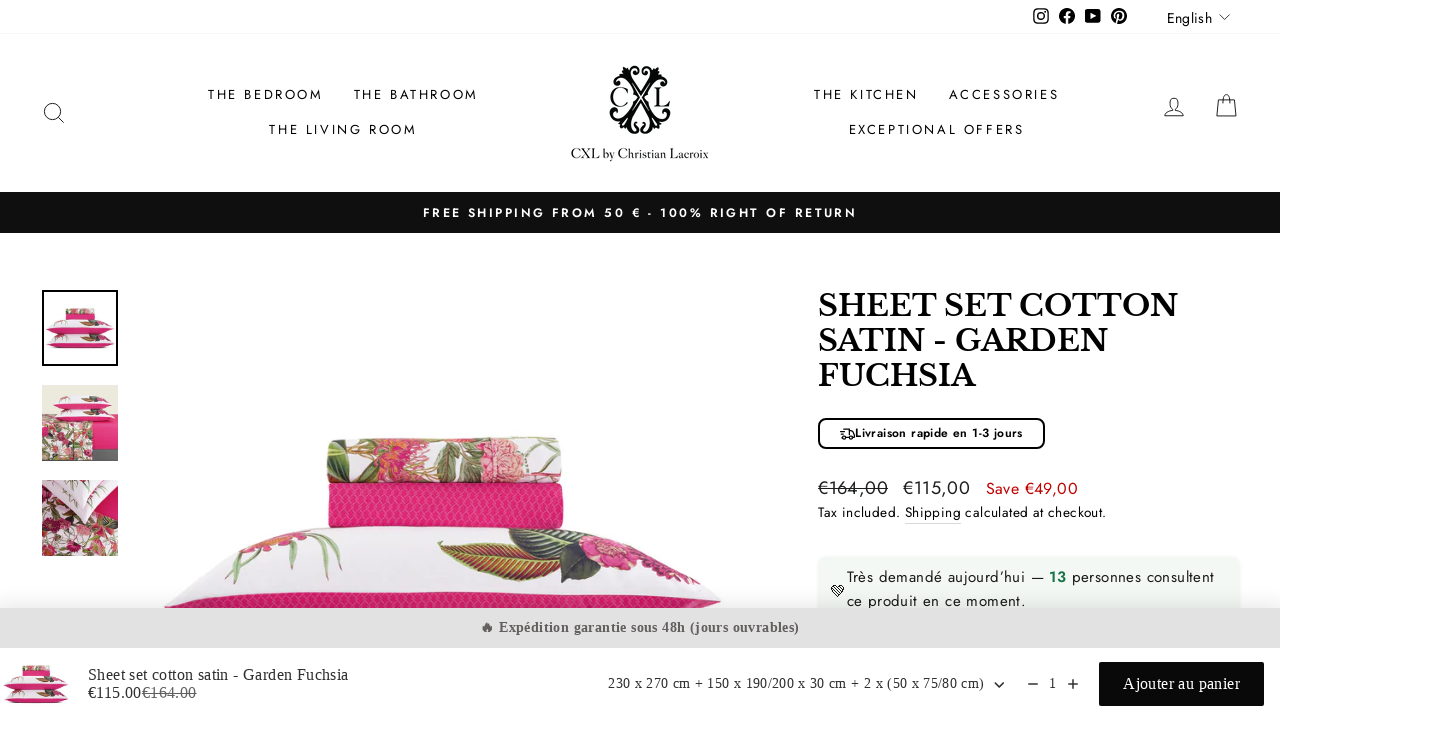

--- FILE ---
content_type: text/html; charset=utf-8
request_url: https://hometextiles.cxlbylacroix.com/en/products/ensemble-de-draps-drap-housse-drap-plat-taies-doreiller-en-satin-de-coton-dessin-garden-fuchsia
body_size: 90819
content:
<!doctype html>
<html class="no-js" lang="en" dir="ltr">
<head>
	<script src="//hometextiles.cxlbylacroix.com/cdn/shop/files/pandectes-rules.js?v=17807637442609459860"></script>
	
	
	
	
	
  <meta charset="utf-8">
  <meta http-equiv="X-UA-Compatible" content="IE=edge,chrome=1">
  <meta name="viewport" content="width=device-width,initial-scale=1">
  <meta name="theme-color" content="#111111">
  <!-- Google Tag Manager -->
<script>(function(w,d,s,l,i){w[l]=w[l]||[];w[l].push({'gtm.start':
new Date().getTime(),event:'gtm.js'});var f=d.getElementsByTagName(s)[0],
j=d.createElement(s),dl=l!='dataLayer'?'&l='+l:'';j.async=true;j.src=
'https://www.googletagmanager.com/gtm.js?id='+i+dl;f.parentNode.insertBefore(j,f);
})(window,document,'script','dataLayer','GTM-WBRBLGG');</script>
<!-- End Google Tag Manager -->
  <link rel="canonical" href="https://hometextiles.cxlbylacroix.com/en/products/ensemble-de-draps-drap-housse-drap-plat-taies-doreiller-en-satin-de-coton-dessin-garden-fuchsia">
  <link rel="preconnect" href="https://cdn.shopify.com">
  <link rel="preconnect" href="https://fonts.shopifycdn.com">
  <link rel="dns-prefetch" href="https://productreviews.shopifycdn.com">
  <link rel="dns-prefetch" href="https://ajax.googleapis.com">
  <link rel="dns-prefetch" href="https://maps.googleapis.com">
  <link rel="dns-prefetch" href="https://maps.gstatic.com"><link rel="shortcut icon" href="//hometextiles.cxlbylacroix.com/cdn/shop/files/Logo_CXL_Complet-01_32x32.png?v=1674483065" type="image/png" /><title>Sheet set cotton satin - Garden Fuchsia
&ndash; CXL by Christian Lacroix Maison
</title>
<meta name="description" content="Color: Fuchsia Dimensions: 230 x 270 cm + 150 x 190/200 x 30 cm + 2 x (50 x 75/80 cm) 230 x 290 cm + 170/180 x 190/200 cm + 2 x (50 x 75/80 cm) Fabric: 100% cotton satin We have designed a complete set that will allow you to fully decorate your bed.  The satin texture will offer you outstanding comfort for a peaceful s"><meta property="og:site_name" content="CXL by Christian Lacroix Maison">
  <meta property="og:url" content="https://hometextiles.cxlbylacroix.com/en/products/ensemble-de-draps-drap-housse-drap-plat-taies-doreiller-en-satin-de-coton-dessin-garden-fuchsia">
  <meta property="og:title" content="Sheet set cotton satin - Garden Fuchsia">
  <meta property="og:type" content="product">
  <meta property="og:description" content="Color: Fuchsia Dimensions: 230 x 270 cm + 150 x 190/200 x 30 cm + 2 x (50 x 75/80 cm) 230 x 290 cm + 170/180 x 190/200 cm + 2 x (50 x 75/80 cm) Fabric: 100% cotton satin We have designed a complete set that will allow you to fully decorate your bed.  The satin texture will offer you outstanding comfort for a peaceful s"><meta property="og:image" content="http://hometextiles.cxlbylacroix.com/cdn/shop/files/1591175-1176.jpg?v=1755596561">
    <meta property="og:image:secure_url" content="https://hometextiles.cxlbylacroix.com/cdn/shop/files/1591175-1176.jpg?v=1755596561">
    <meta property="og:image:width" content="1181">
    <meta property="og:image:height" content="1181"><meta name="twitter:site" content="@">
  <meta name="twitter:card" content="summary_large_image">
  <meta name="twitter:title" content="Sheet set cotton satin - Garden Fuchsia">
  <meta name="twitter:description" content="Color: Fuchsia Dimensions: 230 x 270 cm + 150 x 190/200 x 30 cm + 2 x (50 x 75/80 cm) 230 x 290 cm + 170/180 x 190/200 cm + 2 x (50 x 75/80 cm) Fabric: 100% cotton satin We have designed a complete set that will allow you to fully decorate your bed.  The satin texture will offer you outstanding comfort for a peaceful s">
<style data-shopify>@font-face {
  font-family: "Libre Baskerville";
  font-weight: 700;
  font-style: normal;
  font-display: swap;
  src: url("//hometextiles.cxlbylacroix.com/cdn/fonts/libre_baskerville/librebaskerville_n7.eb83ab550f8363268d3cb412ad3d4776b2bc22b9.woff2") format("woff2"),
       url("//hometextiles.cxlbylacroix.com/cdn/fonts/libre_baskerville/librebaskerville_n7.5bb0de4f2b64b2f68c7e0de8d18bc3455494f553.woff") format("woff");
}

  @font-face {
  font-family: Jost;
  font-weight: 400;
  font-style: normal;
  font-display: swap;
  src: url("//hometextiles.cxlbylacroix.com/cdn/fonts/jost/jost_n4.d47a1b6347ce4a4c9f437608011273009d91f2b7.woff2") format("woff2"),
       url("//hometextiles.cxlbylacroix.com/cdn/fonts/jost/jost_n4.791c46290e672b3f85c3d1c651ef2efa3819eadd.woff") format("woff");
}


  @font-face {
  font-family: Jost;
  font-weight: 600;
  font-style: normal;
  font-display: swap;
  src: url("//hometextiles.cxlbylacroix.com/cdn/fonts/jost/jost_n6.ec1178db7a7515114a2d84e3dd680832b7af8b99.woff2") format("woff2"),
       url("//hometextiles.cxlbylacroix.com/cdn/fonts/jost/jost_n6.b1178bb6bdd3979fef38e103a3816f6980aeaff9.woff") format("woff");
}

  @font-face {
  font-family: Jost;
  font-weight: 400;
  font-style: italic;
  font-display: swap;
  src: url("//hometextiles.cxlbylacroix.com/cdn/fonts/jost/jost_i4.b690098389649750ada222b9763d55796c5283a5.woff2") format("woff2"),
       url("//hometextiles.cxlbylacroix.com/cdn/fonts/jost/jost_i4.fd766415a47e50b9e391ae7ec04e2ae25e7e28b0.woff") format("woff");
}

  @font-face {
  font-family: Jost;
  font-weight: 600;
  font-style: italic;
  font-display: swap;
  src: url("//hometextiles.cxlbylacroix.com/cdn/fonts/jost/jost_i6.9af7e5f39e3a108c08f24047a4276332d9d7b85e.woff2") format("woff2"),
       url("//hometextiles.cxlbylacroix.com/cdn/fonts/jost/jost_i6.2bf310262638f998ed206777ce0b9a3b98b6fe92.woff") format("woff");
}

</style><link href="//hometextiles.cxlbylacroix.com/cdn/shop/t/9/assets/theme.css?v=71448503456617244781764241865" rel="stylesheet" type="text/css" media="all" />
<style data-shopify>:root {
    --typeHeaderPrimary: "Libre Baskerville";
    --typeHeaderFallback: serif;
    --typeHeaderSize: 35px;
    --typeHeaderWeight: 700;
    --typeHeaderLineHeight: 1.2;
    --typeHeaderSpacing: 0.0em;

    --typeBasePrimary:Jost;
    --typeBaseFallback:sans-serif;
    --typeBaseSize: 16px;
    --typeBaseWeight: 400;
    --typeBaseSpacing: 0.025em;
    --typeBaseLineHeight: 1.6;

    --typeCollectionTitle: 18px;

    --iconWeight: 2px;
    --iconLinecaps: miter;

    
      --buttonRadius: 0px;
    

    --colorGridOverlayOpacity: 0.1;
  }

  .placeholder-content {
    background-image: linear-gradient(100deg, #ffffff 40%, #f7f7f7 63%, #ffffff 79%);
  }</style><script>
    document.documentElement.className = document.documentElement.className.replace('no-js', 'js');

    window.theme = window.theme || {};
    theme.routes = {
      home: "/en",
      cart: "/en/cart.js",
      cartPage: "/en/cart",
      cartAdd: "/en/cart/add.js",
      cartChange: "/en/cart/change.js",
      search: "/en/search"
    };
    theme.strings = {
      soldOut: "Sold Out",
      unavailable: "Unavailable",
      inStockLabel: "In stock, ready to ship",
      stockLabel: "Low stock - [count] items left",
      willNotShipUntil: "Ready to ship [date]",
      willBeInStockAfter: "Back in stock [date]",
      waitingForStock: "Inventory on the way",
      savePrice: "Save [saved_amount]",
      cartEmpty: "Your cart is currently empty.",
      cartTermsConfirmation: "You must agree with the terms and conditions of sales to check out",
      searchCollections: "Collections:",
      searchPages: "Pages:",
      searchArticles: "Articles:"
    };
    theme.settings = {
      dynamicVariantsEnable: true,
      cartType: "drawer",
      isCustomerTemplate: false,
      moneyFormat: "€{{amount_with_comma_separator}}",
      saveType: "dollar",
      productImageSize: "square",
      productImageCover: false,
      predictiveSearch: true,
      predictiveSearchType: "product,article,page,collection",
      quickView: false,
      themeName: 'Impulse',
      themeVersion: "6.0.1"
    };
  </script>

  <script>window.performance && window.performance.mark && window.performance.mark('shopify.content_for_header.start');</script><meta name="google-site-verification" content="ymswNIOlbW6HRsHt09CaYQ17OTCwv-ujQOVgtahJWoA">
<meta id="shopify-digital-wallet" name="shopify-digital-wallet" content="/52447969436/digital_wallets/dialog">
<meta name="shopify-checkout-api-token" content="21509b560c069d39f936605608617aa2">
<meta id="in-context-paypal-metadata" data-shop-id="52447969436" data-venmo-supported="false" data-environment="production" data-locale="en_US" data-paypal-v4="true" data-currency="EUR">
<link rel="alternate" hreflang="x-default" href="https://hometextiles.cxlbylacroix.com/products/ensemble-de-draps-drap-housse-drap-plat-taies-doreiller-en-satin-de-coton-dessin-garden-fuchsia">
<link rel="alternate" hreflang="fr" href="https://hometextiles.cxlbylacroix.com/products/ensemble-de-draps-drap-housse-drap-plat-taies-doreiller-en-satin-de-coton-dessin-garden-fuchsia">
<link rel="alternate" hreflang="en" href="https://hometextiles.cxlbylacroix.com/en/products/ensemble-de-draps-drap-housse-drap-plat-taies-doreiller-en-satin-de-coton-dessin-garden-fuchsia">
<link rel="alternate" hreflang="de" href="https://hometextiles.cxlbylacroix.com/de/products/bettwascheset-baumwollsatin-zanzibar-weiss-3">
<link rel="alternate" hreflang="fr-FR" href="https://hometextiles.cxlbylacroix.com/fr-fr/products/ensemble-de-draps-drap-housse-drap-plat-taies-doreiller-en-satin-de-coton-dessin-garden-fuchsia">
<link rel="alternate" hreflang="fr-DE" href="https://cxlbychristianlacroixmaison.myshopify.com/products/ensemble-de-draps-drap-housse-drap-plat-taies-doreiller-en-satin-de-coton-dessin-garden-fuchsia">
<link rel="alternate" hreflang="en-DE" href="https://cxlbychristianlacroixmaison.myshopify.com/en/products/ensemble-de-draps-drap-housse-drap-plat-taies-doreiller-en-satin-de-coton-dessin-garden-fuchsia">
<link rel="alternate" hreflang="de-DE" href="https://cxlbychristianlacroixmaison.myshopify.com/de/products/bettwascheset-baumwollsatin-zanzibar-weiss-3">
<link rel="alternate" hreflang="fr-AT" href="https://cxlbychristianlacroixmaison.myshopify.com/products/ensemble-de-draps-drap-housse-drap-plat-taies-doreiller-en-satin-de-coton-dessin-garden-fuchsia">
<link rel="alternate" hreflang="en-AT" href="https://cxlbychristianlacroixmaison.myshopify.com/en/products/ensemble-de-draps-drap-housse-drap-plat-taies-doreiller-en-satin-de-coton-dessin-garden-fuchsia">
<link rel="alternate" hreflang="de-AT" href="https://cxlbychristianlacroixmaison.myshopify.com/de/products/bettwascheset-baumwollsatin-zanzibar-weiss-3">
<link rel="alternate" hreflang="fr-CH" href="https://cxlbychristianlacroixmaison.myshopify.com/products/ensemble-de-draps-drap-housse-drap-plat-taies-doreiller-en-satin-de-coton-dessin-garden-fuchsia">
<link rel="alternate" hreflang="en-CH" href="https://cxlbychristianlacroixmaison.myshopify.com/en/products/ensemble-de-draps-drap-housse-drap-plat-taies-doreiller-en-satin-de-coton-dessin-garden-fuchsia">
<link rel="alternate" hreflang="de-CH" href="https://cxlbychristianlacroixmaison.myshopify.com/de/products/bettwascheset-baumwollsatin-zanzibar-weiss-3">
<link rel="alternate" hreflang="fr-GB" href="https://hometextiles.cxlbylacroix.com/fr-gb/products/ensemble-de-draps-drap-housse-drap-plat-taies-doreiller-en-satin-de-coton-dessin-garden-fuchsia">
<link rel="alternate" hreflang="en-GB" href="https://hometextiles.cxlbylacroix.com/en-gb/products/ensemble-de-draps-drap-housse-drap-plat-taies-doreiller-en-satin-de-coton-dessin-garden-fuchsia">
<link rel="alternate" hreflang="de-GB" href="https://hometextiles.cxlbylacroix.com/de-gb/products/bettwascheset-baumwollsatin-zanzibar-weiss-3">
<link rel="alternate" hreflang="fr-US" href="https://hometextiles.cxlbylacroix.com/fr-us/products/ensemble-de-draps-drap-housse-drap-plat-taies-doreiller-en-satin-de-coton-dessin-garden-fuchsia">
<link rel="alternate" hreflang="en-US" href="https://hometextiles.cxlbylacroix.com/en-us/products/ensemble-de-draps-drap-housse-drap-plat-taies-doreiller-en-satin-de-coton-dessin-garden-fuchsia">
<link rel="alternate" type="application/json+oembed" href="https://hometextiles.cxlbylacroix.com/en/products/ensemble-de-draps-drap-housse-drap-plat-taies-doreiller-en-satin-de-coton-dessin-garden-fuchsia.oembed">
<script async="async" src="/checkouts/internal/preloads.js?locale=en-BE"></script>
<link rel="preconnect" href="https://shop.app" crossorigin="anonymous">
<script async="async" src="https://shop.app/checkouts/internal/preloads.js?locale=en-BE&shop_id=52447969436" crossorigin="anonymous"></script>
<script id="apple-pay-shop-capabilities" type="application/json">{"shopId":52447969436,"countryCode":"BE","currencyCode":"EUR","merchantCapabilities":["supports3DS"],"merchantId":"gid:\/\/shopify\/Shop\/52447969436","merchantName":"CXL by Christian Lacroix Maison","requiredBillingContactFields":["postalAddress","email","phone"],"requiredShippingContactFields":["postalAddress","email","phone"],"shippingType":"shipping","supportedNetworks":["visa","maestro","masterCard","amex"],"total":{"type":"pending","label":"CXL by Christian Lacroix Maison","amount":"1.00"},"shopifyPaymentsEnabled":true,"supportsSubscriptions":true}</script>
<script id="shopify-features" type="application/json">{"accessToken":"21509b560c069d39f936605608617aa2","betas":["rich-media-storefront-analytics"],"domain":"hometextiles.cxlbylacroix.com","predictiveSearch":true,"shopId":52447969436,"locale":"en"}</script>
<script>var Shopify = Shopify || {};
Shopify.shop = "cxlbychristianlacroixmaison.myshopify.com";
Shopify.locale = "en";
Shopify.currency = {"active":"EUR","rate":"1.0"};
Shopify.country = "BE";
Shopify.theme = {"name":"Copy of Copy of Impulse OS 2.0 (Offres exceptio...","id":174491828554,"schema_name":"Impulse","schema_version":"6.0.1","theme_store_id":857,"role":"main"};
Shopify.theme.handle = "null";
Shopify.theme.style = {"id":null,"handle":null};
Shopify.cdnHost = "hometextiles.cxlbylacroix.com/cdn";
Shopify.routes = Shopify.routes || {};
Shopify.routes.root = "/en/";</script>
<script type="module">!function(o){(o.Shopify=o.Shopify||{}).modules=!0}(window);</script>
<script>!function(o){function n(){var o=[];function n(){o.push(Array.prototype.slice.apply(arguments))}return n.q=o,n}var t=o.Shopify=o.Shopify||{};t.loadFeatures=n(),t.autoloadFeatures=n()}(window);</script>
<script>
  window.ShopifyPay = window.ShopifyPay || {};
  window.ShopifyPay.apiHost = "shop.app\/pay";
  window.ShopifyPay.redirectState = null;
</script>
<script id="shop-js-analytics" type="application/json">{"pageType":"product"}</script>
<script defer="defer" async type="module" src="//hometextiles.cxlbylacroix.com/cdn/shopifycloud/shop-js/modules/v2/client.init-shop-cart-sync_C5BV16lS.en.esm.js"></script>
<script defer="defer" async type="module" src="//hometextiles.cxlbylacroix.com/cdn/shopifycloud/shop-js/modules/v2/chunk.common_CygWptCX.esm.js"></script>
<script type="module">
  await import("//hometextiles.cxlbylacroix.com/cdn/shopifycloud/shop-js/modules/v2/client.init-shop-cart-sync_C5BV16lS.en.esm.js");
await import("//hometextiles.cxlbylacroix.com/cdn/shopifycloud/shop-js/modules/v2/chunk.common_CygWptCX.esm.js");

  window.Shopify.SignInWithShop?.initShopCartSync?.({"fedCMEnabled":true,"windoidEnabled":true});

</script>
<script>
  window.Shopify = window.Shopify || {};
  if (!window.Shopify.featureAssets) window.Shopify.featureAssets = {};
  window.Shopify.featureAssets['shop-js'] = {"shop-cart-sync":["modules/v2/client.shop-cart-sync_ZFArdW7E.en.esm.js","modules/v2/chunk.common_CygWptCX.esm.js"],"init-fed-cm":["modules/v2/client.init-fed-cm_CmiC4vf6.en.esm.js","modules/v2/chunk.common_CygWptCX.esm.js"],"shop-button":["modules/v2/client.shop-button_tlx5R9nI.en.esm.js","modules/v2/chunk.common_CygWptCX.esm.js"],"shop-cash-offers":["modules/v2/client.shop-cash-offers_DOA2yAJr.en.esm.js","modules/v2/chunk.common_CygWptCX.esm.js","modules/v2/chunk.modal_D71HUcav.esm.js"],"init-windoid":["modules/v2/client.init-windoid_sURxWdc1.en.esm.js","modules/v2/chunk.common_CygWptCX.esm.js"],"shop-toast-manager":["modules/v2/client.shop-toast-manager_ClPi3nE9.en.esm.js","modules/v2/chunk.common_CygWptCX.esm.js"],"init-shop-email-lookup-coordinator":["modules/v2/client.init-shop-email-lookup-coordinator_B8hsDcYM.en.esm.js","modules/v2/chunk.common_CygWptCX.esm.js"],"init-shop-cart-sync":["modules/v2/client.init-shop-cart-sync_C5BV16lS.en.esm.js","modules/v2/chunk.common_CygWptCX.esm.js"],"avatar":["modules/v2/client.avatar_BTnouDA3.en.esm.js"],"pay-button":["modules/v2/client.pay-button_FdsNuTd3.en.esm.js","modules/v2/chunk.common_CygWptCX.esm.js"],"init-customer-accounts":["modules/v2/client.init-customer-accounts_DxDtT_ad.en.esm.js","modules/v2/client.shop-login-button_C5VAVYt1.en.esm.js","modules/v2/chunk.common_CygWptCX.esm.js","modules/v2/chunk.modal_D71HUcav.esm.js"],"init-shop-for-new-customer-accounts":["modules/v2/client.init-shop-for-new-customer-accounts_ChsxoAhi.en.esm.js","modules/v2/client.shop-login-button_C5VAVYt1.en.esm.js","modules/v2/chunk.common_CygWptCX.esm.js","modules/v2/chunk.modal_D71HUcav.esm.js"],"shop-login-button":["modules/v2/client.shop-login-button_C5VAVYt1.en.esm.js","modules/v2/chunk.common_CygWptCX.esm.js","modules/v2/chunk.modal_D71HUcav.esm.js"],"init-customer-accounts-sign-up":["modules/v2/client.init-customer-accounts-sign-up_CPSyQ0Tj.en.esm.js","modules/v2/client.shop-login-button_C5VAVYt1.en.esm.js","modules/v2/chunk.common_CygWptCX.esm.js","modules/v2/chunk.modal_D71HUcav.esm.js"],"shop-follow-button":["modules/v2/client.shop-follow-button_Cva4Ekp9.en.esm.js","modules/v2/chunk.common_CygWptCX.esm.js","modules/v2/chunk.modal_D71HUcav.esm.js"],"checkout-modal":["modules/v2/client.checkout-modal_BPM8l0SH.en.esm.js","modules/v2/chunk.common_CygWptCX.esm.js","modules/v2/chunk.modal_D71HUcav.esm.js"],"lead-capture":["modules/v2/client.lead-capture_Bi8yE_yS.en.esm.js","modules/v2/chunk.common_CygWptCX.esm.js","modules/v2/chunk.modal_D71HUcav.esm.js"],"shop-login":["modules/v2/client.shop-login_D6lNrXab.en.esm.js","modules/v2/chunk.common_CygWptCX.esm.js","modules/v2/chunk.modal_D71HUcav.esm.js"],"payment-terms":["modules/v2/client.payment-terms_CZxnsJam.en.esm.js","modules/v2/chunk.common_CygWptCX.esm.js","modules/v2/chunk.modal_D71HUcav.esm.js"]};
</script>
<script>(function() {
  var isLoaded = false;
  function asyncLoad() {
    if (isLoaded) return;
    isLoaded = true;
    var urls = ["https:\/\/www.buynowbutton.us\/apps\/buynowbutton\/assets\/js\/buynowbutton.js?shop=cxlbychristianlacroixmaison.myshopify.com","https:\/\/widget.trustpilot.com\/bootstrap\/v5\/tp.widget.sync.bootstrap.min.js?shop=cxlbychristianlacroixmaison.myshopify.com","https:\/\/ecommplugins-scripts.trustpilot.com\/v2.1\/js\/header.min.js?settings=eyJrZXkiOiJXYjlmUHZscWdMVUJQREliIiwicyI6InNrdSJ9\u0026v=2.5\u0026shop=cxlbychristianlacroixmaison.myshopify.com","https:\/\/ecommplugins-trustboxsettings.trustpilot.com\/cxlbychristianlacroixmaison.myshopify.com.js?settings=1762355617270\u0026shop=cxlbychristianlacroixmaison.myshopify.com","https:\/\/plugin.brevo.com\/integrations\/api\/automation\/script?user_connection_id=6682cd4bbd855b9acc09cb1e\u0026ma-key=emjyc6xmnb20cu5n1e7rhd8q\u0026shop=cxlbychristianlacroixmaison.myshopify.com","https:\/\/plugin.brevo.com\/integrations\/api\/sy\/cart_tracking\/script?ma-key=emjyc6xmnb20cu5n1e7rhd8q\u0026user_connection_id=6682cd4bbd855b9acc09cb1e\u0026shop=cxlbychristianlacroixmaison.myshopify.com","https:\/\/joy.avada.io\/scripttag\/avada-joy-tracking.min.js?shop=cxlbychristianlacroixmaison.myshopify.com","https:\/\/s3.eu-west-1.amazonaws.com\/production-klarna-il-shopify-osm\/4534f91da66b99ad101f4fe877300c64c490e12b\/cxlbychristianlacroixmaison.myshopify.com-1732706072987.js?shop=cxlbychristianlacroixmaison.myshopify.com","https:\/\/ecommplugins-scripts.trustpilot.com\/v2.1\/js\/success.min.js?settings=eyJrZXkiOiJXYjlmUHZscWdMVUJQREliIiwicyI6InNrdSIsInQiOlsib3JkZXJzL2Z1bGZpbGxlZCJdLCJ2IjoiIiwiYSI6IiJ9\u0026shop=cxlbychristianlacroixmaison.myshopify.com"];
    for (var i = 0; i < urls.length; i++) {
      var s = document.createElement('script');
      s.type = 'text/javascript';
      s.async = true;
      s.src = urls[i];
      var x = document.getElementsByTagName('script')[0];
      x.parentNode.insertBefore(s, x);
    }
  };
  if(window.attachEvent) {
    window.attachEvent('onload', asyncLoad);
  } else {
    window.addEventListener('load', asyncLoad, false);
  }
})();</script>
<script id="__st">var __st={"a":52447969436,"offset":3600,"reqid":"d469aa2a-d7dd-4425-88f6-df8745a0d767-1768663610","pageurl":"hometextiles.cxlbylacroix.com\/en\/products\/ensemble-de-draps-drap-housse-drap-plat-taies-doreiller-en-satin-de-coton-dessin-garden-fuchsia","u":"5ca250163f06","p":"product","rtyp":"product","rid":8515928719690};</script>
<script>window.ShopifyPaypalV4VisibilityTracking = true;</script>
<script id="captcha-bootstrap">!function(){'use strict';const t='contact',e='account',n='new_comment',o=[[t,t],['blogs',n],['comments',n],[t,'customer']],c=[[e,'customer_login'],[e,'guest_login'],[e,'recover_customer_password'],[e,'create_customer']],r=t=>t.map((([t,e])=>`form[action*='/${t}']:not([data-nocaptcha='true']) input[name='form_type'][value='${e}']`)).join(','),a=t=>()=>t?[...document.querySelectorAll(t)].map((t=>t.form)):[];function s(){const t=[...o],e=r(t);return a(e)}const i='password',u='form_key',d=['recaptcha-v3-token','g-recaptcha-response','h-captcha-response',i],f=()=>{try{return window.sessionStorage}catch{return}},m='__shopify_v',_=t=>t.elements[u];function p(t,e,n=!1){try{const o=window.sessionStorage,c=JSON.parse(o.getItem(e)),{data:r}=function(t){const{data:e,action:n}=t;return t[m]||n?{data:e,action:n}:{data:t,action:n}}(c);for(const[e,n]of Object.entries(r))t.elements[e]&&(t.elements[e].value=n);n&&o.removeItem(e)}catch(o){console.error('form repopulation failed',{error:o})}}const l='form_type',E='cptcha';function T(t){t.dataset[E]=!0}const w=window,h=w.document,L='Shopify',v='ce_forms',y='captcha';let A=!1;((t,e)=>{const n=(g='f06e6c50-85a8-45c8-87d0-21a2b65856fe',I='https://cdn.shopify.com/shopifycloud/storefront-forms-hcaptcha/ce_storefront_forms_captcha_hcaptcha.v1.5.2.iife.js',D={infoText:'Protected by hCaptcha',privacyText:'Privacy',termsText:'Terms'},(t,e,n)=>{const o=w[L][v],c=o.bindForm;if(c)return c(t,g,e,D).then(n);var r;o.q.push([[t,g,e,D],n]),r=I,A||(h.body.append(Object.assign(h.createElement('script'),{id:'captcha-provider',async:!0,src:r})),A=!0)});var g,I,D;w[L]=w[L]||{},w[L][v]=w[L][v]||{},w[L][v].q=[],w[L][y]=w[L][y]||{},w[L][y].protect=function(t,e){n(t,void 0,e),T(t)},Object.freeze(w[L][y]),function(t,e,n,w,h,L){const[v,y,A,g]=function(t,e,n){const i=e?o:[],u=t?c:[],d=[...i,...u],f=r(d),m=r(i),_=r(d.filter((([t,e])=>n.includes(e))));return[a(f),a(m),a(_),s()]}(w,h,L),I=t=>{const e=t.target;return e instanceof HTMLFormElement?e:e&&e.form},D=t=>v().includes(t);t.addEventListener('submit',(t=>{const e=I(t);if(!e)return;const n=D(e)&&!e.dataset.hcaptchaBound&&!e.dataset.recaptchaBound,o=_(e),c=g().includes(e)&&(!o||!o.value);(n||c)&&t.preventDefault(),c&&!n&&(function(t){try{if(!f())return;!function(t){const e=f();if(!e)return;const n=_(t);if(!n)return;const o=n.value;o&&e.removeItem(o)}(t);const e=Array.from(Array(32),(()=>Math.random().toString(36)[2])).join('');!function(t,e){_(t)||t.append(Object.assign(document.createElement('input'),{type:'hidden',name:u})),t.elements[u].value=e}(t,e),function(t,e){const n=f();if(!n)return;const o=[...t.querySelectorAll(`input[type='${i}']`)].map((({name:t})=>t)),c=[...d,...o],r={};for(const[a,s]of new FormData(t).entries())c.includes(a)||(r[a]=s);n.setItem(e,JSON.stringify({[m]:1,action:t.action,data:r}))}(t,e)}catch(e){console.error('failed to persist form',e)}}(e),e.submit())}));const S=(t,e)=>{t&&!t.dataset[E]&&(n(t,e.some((e=>e===t))),T(t))};for(const o of['focusin','change'])t.addEventListener(o,(t=>{const e=I(t);D(e)&&S(e,y())}));const B=e.get('form_key'),M=e.get(l),P=B&&M;t.addEventListener('DOMContentLoaded',(()=>{const t=y();if(P)for(const e of t)e.elements[l].value===M&&p(e,B);[...new Set([...A(),...v().filter((t=>'true'===t.dataset.shopifyCaptcha))])].forEach((e=>S(e,t)))}))}(h,new URLSearchParams(w.location.search),n,t,e,['guest_login'])})(!0,!0)}();</script>
<script integrity="sha256-4kQ18oKyAcykRKYeNunJcIwy7WH5gtpwJnB7kiuLZ1E=" data-source-attribution="shopify.loadfeatures" defer="defer" src="//hometextiles.cxlbylacroix.com/cdn/shopifycloud/storefront/assets/storefront/load_feature-a0a9edcb.js" crossorigin="anonymous"></script>
<script crossorigin="anonymous" defer="defer" src="//hometextiles.cxlbylacroix.com/cdn/shopifycloud/storefront/assets/shopify_pay/storefront-65b4c6d7.js?v=20250812"></script>
<script data-source-attribution="shopify.dynamic_checkout.dynamic.init">var Shopify=Shopify||{};Shopify.PaymentButton=Shopify.PaymentButton||{isStorefrontPortableWallets:!0,init:function(){window.Shopify.PaymentButton.init=function(){};var t=document.createElement("script");t.src="https://hometextiles.cxlbylacroix.com/cdn/shopifycloud/portable-wallets/latest/portable-wallets.en.js",t.type="module",document.head.appendChild(t)}};
</script>
<script data-source-attribution="shopify.dynamic_checkout.buyer_consent">
  function portableWalletsHideBuyerConsent(e){var t=document.getElementById("shopify-buyer-consent"),n=document.getElementById("shopify-subscription-policy-button");t&&n&&(t.classList.add("hidden"),t.setAttribute("aria-hidden","true"),n.removeEventListener("click",e))}function portableWalletsShowBuyerConsent(e){var t=document.getElementById("shopify-buyer-consent"),n=document.getElementById("shopify-subscription-policy-button");t&&n&&(t.classList.remove("hidden"),t.removeAttribute("aria-hidden"),n.addEventListener("click",e))}window.Shopify?.PaymentButton&&(window.Shopify.PaymentButton.hideBuyerConsent=portableWalletsHideBuyerConsent,window.Shopify.PaymentButton.showBuyerConsent=portableWalletsShowBuyerConsent);
</script>
<script data-source-attribution="shopify.dynamic_checkout.cart.bootstrap">document.addEventListener("DOMContentLoaded",(function(){function t(){return document.querySelector("shopify-accelerated-checkout-cart, shopify-accelerated-checkout")}if(t())Shopify.PaymentButton.init();else{new MutationObserver((function(e,n){t()&&(Shopify.PaymentButton.init(),n.disconnect())})).observe(document.body,{childList:!0,subtree:!0})}}));
</script>
<link id="shopify-accelerated-checkout-styles" rel="stylesheet" media="screen" href="https://hometextiles.cxlbylacroix.com/cdn/shopifycloud/portable-wallets/latest/accelerated-checkout-backwards-compat.css" crossorigin="anonymous">
<style id="shopify-accelerated-checkout-cart">
        #shopify-buyer-consent {
  margin-top: 1em;
  display: inline-block;
  width: 100%;
}

#shopify-buyer-consent.hidden {
  display: none;
}

#shopify-subscription-policy-button {
  background: none;
  border: none;
  padding: 0;
  text-decoration: underline;
  font-size: inherit;
  cursor: pointer;
}

#shopify-subscription-policy-button::before {
  box-shadow: none;
}

      </style>

<script>window.performance && window.performance.mark && window.performance.mark('shopify.content_for_header.end');</script>

  <script src="//hometextiles.cxlbylacroix.com/cdn/shop/t/9/assets/vendor-scripts-v11.js" defer="defer"></script><link rel="stylesheet" href="//hometextiles.cxlbylacroix.com/cdn/shop/t/9/assets/country-flags.css"><script src="//hometextiles.cxlbylacroix.com/cdn/shop/t/9/assets/theme.js?v=47592256396192681461731666322" defer="defer"></script><!-- Google tag (gtag.js) -->
<script async src="https://www.googletagmanager.com/gtag/js?id=AW-11111639606"></script>
<script>
  window.dataLayer = window.dataLayer || [];
  function gtag(){dataLayer.push(arguments);}
  gtag('js', new Date());

  gtag('config', 'AW-11111639606');

</script>

<meta name="trustpilot-one-time-domain-verification-id" content="d081923f-1ac8-4641-a3a2-c6e950dde81c"/>
<meta name="google-site-verification" content="OSvHq93TZXilzm4zDqfvYEBELSBtyBtBy3Z6z7a95ak" />
<!-- BEGIN app block: shopify://apps/pandectes-gdpr/blocks/banner/58c0baa2-6cc1-480c-9ea6-38d6d559556a -->
  
    
      <!-- TCF is active, scripts are loaded above -->
      
        <script>
          if (!window.PandectesRulesSettings) {
            window.PandectesRulesSettings = {"store":{"id":52447969436,"adminMode":false,"headless":false,"storefrontRootDomain":"","checkoutRootDomain":"","storefrontAccessToken":""},"banner":{"revokableTrigger":false,"cookiesBlockedByDefault":"7","hybridStrict":false,"isActive":true},"geolocation":{"brOnly":false,"caOnly":false,"chOnly":false,"euOnly":false,"jpOnly":false,"thOnly":false,"canadaOnly":false,"canadaLaw25":false,"canadaPipeda":false,"globalVisibility":true},"blocker":{"isActive":false,"googleConsentMode":{"isActive":true,"id":"","analyticsId":"G-SFCTE9559H","adStorageCategory":4,"analyticsStorageCategory":2,"functionalityStorageCategory":1,"personalizationStorageCategory":1,"securityStorageCategory":0,"customEvent":true,"redactData":true,"urlPassthrough":false,"dataLayerProperty":"dataLayer","waitForUpdate":2000},"facebookPixel":{"isActive":true,"id":"334188741386541","ldu":false},"microsoft":{},"clarity":{},"rakuten":{"isActive":false,"cmp":false,"ccpa":false},"gpcIsActive":false,"klaviyoIsActive":false,"defaultBlocked":7,"patterns":{"whiteList":[],"blackList":{"1":[],"2":[],"4":[],"8":[]},"iframesWhiteList":[],"iframesBlackList":{"1":[],"2":[],"4":[],"8":[]},"beaconsWhiteList":[],"beaconsBlackList":{"1":[],"2":[],"4":[],"8":[]}}}};
            const rulesScript = document.createElement('script');
            window.PandectesRulesSettings.auto = true;
            rulesScript.src = "https://cdn.shopify.com/extensions/019bcaca-2a7e-799d-b8a2-db0246deb318/gdpr-226/assets/pandectes-rules.js";
            const firstChild = document.head.firstChild;
            document.head.insertBefore(rulesScript, firstChild);
          }
        </script>
      
      <script>
        
          window.PandectesSettings = {"store":{"id":52447969436,"plan":"plus","theme":"Copy of Copy of Impulse OS 2.0 (Offres exceptio...","primaryLocale":"fr","adminMode":false,"headless":false,"storefrontRootDomain":"","checkoutRootDomain":"","storefrontAccessToken":""},"tsPublished":1762348214,"declaration":{"showPurpose":false,"showProvider":false,"declIntroText":"Nous utilisons des cookies pour optimiser les fonctionnalités du site Web, analyser les performances et vous offrir une expérience personnalisée. Certains cookies sont indispensables au bon fonctionnement et au bon fonctionnement du site Web. Ces cookies ne peuvent pas être désactivés. Dans cette fenêtre, vous pouvez gérer vos préférences en matière de cookies.","showDateGenerated":true},"language":{"unpublished":[],"languageMode":"Multilingual","fallbackLanguage":"fr","languageDetection":"browser","languagesSupported":["en","de"]},"texts":{"managed":{"headerText":{"de":"Wir respektieren deine Privatsphäre","en":"We respect your privacy","fr":"Nous respectons votre vie privée"},"consentText":{"de":"Diese Website verwendet Cookies, um Ihnen das beste Erlebnis zu bieten.","en":"This website uses cookies to ensure you get the best experience.","fr":"Nous utilisons des cookies pour améliorer votre expérience sur notre site web."},"linkText":{"de":"Mehr erfahren","en":"Learn more","fr":"En savoir plus"},"imprintText":{"de":"Impressum","en":"Imprint","fr":"Imprimer"},"googleLinkText":{"de":"Googles Datenschutzbestimmungen","en":"Google's Privacy Terms","fr":"Conditions de confidentialité de Google"},"allowButtonText":{"de":"Annehmen","en":"Accept","fr":"Accept"},"denyButtonText":{"de":"Ablehnen","en":"Decline","fr":"Déclin"},"dismissButtonText":{"de":"Okay","en":"Ok","fr":"D'accord"},"leaveSiteButtonText":{"de":"Diese Seite verlassen","en":"Leave this site","fr":"Quitter ce site"},"preferencesButtonText":{"de":"Einstellungen","en":"Preferences","fr":"Préférences"},"cookiePolicyText":{"de":"Cookie-Richtlinie","en":"Cookie policy","fr":"Politique de cookies"},"preferencesPopupTitleText":{"de":"Einwilligungseinstellungen verwalten","en":"Manage consent preferences","fr":"Gérer les préférences de consentement"},"preferencesPopupIntroText":{"de":"Wir verwenden Cookies, um die Funktionalität der Website zu optimieren, die Leistung zu analysieren und Ihnen ein personalisiertes Erlebnis zu bieten. Einige Cookies sind für den ordnungsgemäßen Betrieb der Website unerlässlich. Diese Cookies können nicht deaktiviert werden. In diesem Fenster können Sie Ihre Präferenzen für Cookies verwalten.","en":"We use cookies to optimize website functionality, analyze the performance, and provide personalized experience to you. Some cookies are essential to make the website operate and function correctly. Those cookies cannot be disabled. In this window you can manage your preference of cookies.","fr":"Nous utilisons des cookies pour optimiser les fonctionnalités du site Web, analyser les performances et vous offrir une expérience personnalisée. Certains cookies sont indispensables au bon fonctionnement et au bon fonctionnement du site. Ces cookies ne peuvent pas être désactivés. Dans cette fenêtre, vous pouvez gérer votre préférence de cookies."},"preferencesPopupSaveButtonText":{"de":"Auswahl speichern","en":"Save preferences","fr":"Enregistrer les préférences"},"preferencesPopupCloseButtonText":{"de":"Schließen","en":"Close","fr":"proche"},"preferencesPopupAcceptAllButtonText":{"de":"Alles Akzeptieren","en":"Accept all","fr":"Accepter tout"},"preferencesPopupRejectAllButtonText":{"de":"Alles ablehnen","en":"Reject all","fr":"Tout rejeter"},"cookiesDetailsText":{"de":"Cookie-Details","en":"Cookies details","fr":"Détails des cookies"},"preferencesPopupAlwaysAllowedText":{"de":"Immer erlaubt","en":"Always allowed","fr":"Toujours activé"},"accessSectionParagraphText":{"de":"Sie haben das Recht, jederzeit auf Ihre Daten zuzugreifen.","en":"You have the right to request access to your data at any time.","fr":"Vous avez le droit de pouvoir accéder à vos données à tout moment."},"accessSectionTitleText":{"de":"Datenübertragbarkeit","en":"Data portability","fr":"Portabilité des données"},"accessSectionAccountInfoActionText":{"de":"persönliche Daten","en":"Personal data","fr":"Données personnelles"},"accessSectionDownloadReportActionText":{"de":"Alle Daten anfordern","en":"Request export","fr":"Tout télécharger"},"accessSectionGDPRRequestsActionText":{"de":"Anfragen betroffener Personen","en":"Data subject requests","fr":"Demandes des personnes concernées"},"accessSectionOrdersRecordsActionText":{"de":"Aufträge","en":"Orders","fr":"Ordres"},"rectificationSectionParagraphText":{"de":"Sie haben das Recht, die Aktualisierung Ihrer Daten zu verlangen, wann immer Sie dies für angemessen halten.","en":"You have the right to request your data to be updated whenever you think it is appropriate.","fr":"Vous avez le droit de demander la mise à jour de vos données chaque fois que vous le jugez approprié."},"rectificationSectionTitleText":{"de":"Datenberichtigung","en":"Data Rectification","fr":"Rectification des données"},"rectificationCommentPlaceholder":{"de":"Beschreiben Sie, was Sie aktualisieren möchten","en":"Describe what you want to be updated","fr":"Décrivez ce que vous souhaitez mettre à jour"},"rectificationCommentValidationError":{"de":"Kommentar ist erforderlich","en":"Comment is required","fr":"Un commentaire est requis"},"rectificationSectionEditAccountActionText":{"de":"Aktualisierung anfordern","en":"Request an update","fr":"Demander une mise à jour"},"erasureSectionTitleText":{"de":"Recht auf Löschung","en":"Right to be forgotten","fr":"Droit à l'oubli"},"erasureSectionParagraphText":{"de":"Sie haben das Recht, die Löschung aller Ihrer Daten zu verlangen. Danach können Sie nicht mehr auf Ihr Konto zugreifen.","en":"You have the right to ask all your data to be erased. After that, you will no longer be able to access your account.","fr":"Vous avez le droit de demander que toutes vos données soient effacées. Après cela, vous ne pourrez plus accéder à votre compte."},"erasureSectionRequestDeletionActionText":{"de":"Löschung personenbezogener Daten anfordern","en":"Request personal data deletion","fr":"Demander la suppression des données personnelles"},"consentDate":{"de":"Zustimmungsdatum","en":"Consent date","fr":"Date de consentement"},"consentId":{"de":"Einwilligungs-ID","en":"Consent ID","fr":"ID de consentement"},"consentSectionChangeConsentActionText":{"de":"Einwilligungspräferenz ändern","en":"Change consent preference","fr":"Modifier la préférence de consentement"},"consentSectionConsentedText":{"de":"Sie haben der Cookie-Richtlinie dieser Website zugestimmt am","en":"You consented to the cookies policy of this website on","fr":"Vous avez consenti à la politique de cookies de ce site Web sur"},"consentSectionNoConsentText":{"de":"Sie haben der Cookie-Richtlinie dieser Website nicht zugestimmt.","en":"You have not consented to the cookies policy of this website.","fr":"Vous n'avez pas consenti à la politique de cookies de ce site Web."},"consentSectionTitleText":{"de":"Ihre Cookie-Einwilligung","en":"Your cookie consent","fr":"Votre consentement aux cookies"},"consentStatus":{"de":"Einwilligungspräferenz","en":"Consent preference","fr":"Préférence de consentement"},"confirmationFailureMessage":{"de":"Ihre Anfrage wurde nicht bestätigt. Bitte versuchen Sie es erneut und wenn das Problem weiterhin besteht, wenden Sie sich an den Ladenbesitzer, um Hilfe zu erhalten","en":"Your request was not verified. Please try again and if problem persists, contact store owner for assistance","fr":"Votre demande n'a pas été vérifiée. Veuillez réessayer et si le problème persiste, contactez le propriétaire du magasin pour obtenir de l'aide"},"confirmationFailureTitle":{"de":"Ein Problem ist aufgetreten","en":"A problem occurred","fr":"Un problème est survenu"},"confirmationSuccessMessage":{"de":"Wir werden uns in Kürze zu Ihrem Anliegen bei Ihnen melden.","en":"We will soon get back to you as to your request.","fr":"Nous reviendrons rapidement vers vous quant à votre demande."},"confirmationSuccessTitle":{"de":"Ihre Anfrage wurde bestätigt","en":"Your request is verified","fr":"Votre demande est vérifiée"},"guestsSupportEmailFailureMessage":{"de":"Ihre Anfrage wurde nicht übermittelt. Bitte versuchen Sie es erneut und wenn das Problem weiterhin besteht, wenden Sie sich an den Shop-Inhaber, um Hilfe zu erhalten.","en":"Your request was not submitted. Please try again and if problem persists, contact store owner for assistance.","fr":"Votre demande n'a pas été soumise. Veuillez réessayer et si le problème persiste, contactez le propriétaire du magasin pour obtenir de l'aide."},"guestsSupportEmailFailureTitle":{"de":"Ein Problem ist aufgetreten","en":"A problem occurred","fr":"Un problème est survenu"},"guestsSupportEmailPlaceholder":{"de":"E-Mail-Addresse","en":"E-mail address","fr":"Adresse e-mail"},"guestsSupportEmailSuccessMessage":{"de":"Wenn Sie als Kunde dieses Shops registriert sind, erhalten Sie in Kürze eine E-Mail mit Anweisungen zum weiteren Vorgehen.","en":"If you are registered as a customer of this store, you will soon receive an email with instructions on how to proceed.","fr":"Si vous êtes inscrit en tant que client de ce magasin, vous recevrez bientôt un e-mail avec des instructions sur la marche à suivre."},"guestsSupportEmailSuccessTitle":{"de":"Vielen Dank für die Anfrage","en":"Thank you for your request","fr":"Merci pour votre requête"},"guestsSupportEmailValidationError":{"de":"Email ist ungültig","en":"Email is not valid","fr":"L'email n'est pas valide"},"guestsSupportInfoText":{"de":"Bitte loggen Sie sich mit Ihrem Kundenkonto ein, um fortzufahren.","en":"Please login with your customer account to further proceed.","fr":"Veuillez vous connecter avec votre compte client pour continuer."},"submitButton":{"de":"einreichen","en":"Submit","fr":"Soumettre"},"submittingButton":{"de":"Senden...","en":"Submitting...","fr":"Soumission..."},"cancelButton":{"de":"Abbrechen","en":"Cancel","fr":"Annuler"},"declIntroText":{"de":"Wir verwenden Cookies, um die Funktionalität der Website zu optimieren, die Leistung zu analysieren und Ihnen ein personalisiertes Erlebnis zu bieten. Einige Cookies sind für den ordnungsgemäßen Betrieb der Website unerlässlich. Diese Cookies können nicht deaktiviert werden. In diesem Fenster können Sie Ihre Präferenzen für Cookies verwalten.","en":"We use cookies to optimize website functionality, analyze the performance, and provide personalized experience to you. Some cookies are essential to make the website operate and function correctly. Those cookies cannot be disabled. In this window you can manage your preference of cookies.","fr":"Nous utilisons des cookies pour optimiser les fonctionnalités du site Web, analyser les performances et vous offrir une expérience personnalisée. Certains cookies sont indispensables au bon fonctionnement et au bon fonctionnement du site Web. Ces cookies ne peuvent pas être désactivés. Dans cette fenêtre, vous pouvez gérer vos préférences en matière de cookies."},"declName":{"de":"Name","en":"Name","fr":"Nom"},"declPurpose":{"de":"Zweck","en":"Purpose","fr":"But"},"declType":{"de":"Typ","en":"Type","fr":"Type"},"declRetention":{"de":"Speicherdauer","en":"Retention","fr":"Rétention"},"declProvider":{"de":"Anbieter","en":"Provider","fr":"Fournisseur"},"declFirstParty":{"de":"Erstanbieter","en":"First-party","fr":"Première partie"},"declThirdParty":{"de":"Drittanbieter","en":"Third-party","fr":"Tierce partie"},"declSeconds":{"de":"Sekunden","en":"seconds","fr":"secondes"},"declMinutes":{"de":"Minuten","en":"minutes","fr":"minutes"},"declHours":{"de":"Std.","en":"hours","fr":"heures"},"declDays":{"de":"Tage","en":"days","fr":"jours"},"declWeeks":{"de":"Woche(n)","en":"week(s)","fr":"semaine(s)"},"declMonths":{"de":"Monate","en":"months","fr":"mois"},"declYears":{"de":"Jahre","en":"years","fr":"années"},"declSession":{"de":"Sitzung","en":"Session","fr":"Session"},"declDomain":{"de":"Domain","en":"Domain","fr":"Domaine"},"declPath":{"de":"Weg","en":"Path","fr":"Chemin"}},"categories":{"strictlyNecessaryCookiesTitleText":{"de":"Unbedingt erforderlich","en":"Strictly necessary cookies","fr":"Cookies strictement nécessaires"},"strictlyNecessaryCookiesDescriptionText":{"de":"Diese Cookies sind unerlässlich, damit Sie sich auf der Website bewegen und ihre Funktionen nutzen können, z. B. den Zugriff auf sichere Bereiche der Website. Ohne diese Cookies kann die Website nicht richtig funktionieren.","en":"These cookies are essential in order to enable you to move around the website and use its features, such as accessing secure areas of the website. The website cannot function properly without these cookies.","fr":"Ces cookies sont essentiels pour vous permettre de vous déplacer sur le site Web et d'utiliser ses fonctionnalités, telles que l'accès aux zones sécurisées du site Web. Le site Web ne peut pas fonctionner correctement sans ces cookies."},"functionalityCookiesTitleText":{"de":"Funktionale Cookies","en":"Functional cookies","fr":"Cookies fonctionnels"},"functionalityCookiesDescriptionText":{"de":"Diese Cookies ermöglichen es der Website, verbesserte Funktionalität und Personalisierung bereitzustellen. Sie können von uns oder von Drittanbietern gesetzt werden, deren Dienste wir auf unseren Seiten hinzugefügt haben. Wenn Sie diese Cookies nicht zulassen, funktionieren einige oder alle dieser Dienste möglicherweise nicht richtig.","en":"These cookies enable the site to provide enhanced functionality and personalisation. They may be set by us or by third party providers whose services we have added to our pages. If you do not allow these cookies then some or all of these services may not function properly.","fr":"Ces cookies permettent au site de fournir des fonctionnalités et une personnalisation améliorées. Ils peuvent être définis par nous ou par des fournisseurs tiers dont nous avons ajouté les services à nos pages. Si vous n'autorisez pas ces cookies, certains ou tous ces services peuvent ne pas fonctionner correctement."},"performanceCookiesTitleText":{"de":"Performance-Cookies","en":"Performance cookies","fr":"Cookies de performances"},"performanceCookiesDescriptionText":{"de":"Diese Cookies ermöglichen es uns, die Leistung unserer Website zu überwachen und zu verbessern. Sie ermöglichen es uns beispielsweise, Besuche zu zählen, Verkehrsquellen zu identifizieren und zu sehen, welche Teile der Website am beliebtesten sind.","en":"These cookies enable us to monitor and improve the performance of our website. For example, they allow us to count visits, identify traffic sources and see which parts of the site are most popular.","fr":"Ces cookies nous permettent de surveiller et d'améliorer les performances de notre site Web. Par exemple, ils nous permettent de compter les visites, d'identifier les sources de trafic et de voir quelles parties du site sont les plus populaires."},"targetingCookiesTitleText":{"de":"Targeting-Cookies","en":"Targeting cookies","fr":"Ciblage des cookies"},"targetingCookiesDescriptionText":{"de":"Diese Cookies können von unseren Werbepartnern über unsere Website gesetzt werden. Sie können von diesen Unternehmen verwendet werden, um ein Profil Ihrer Interessen zu erstellen und Ihnen relevante Werbung auf anderen Websites anzuzeigen. Sie speichern keine direkten personenbezogenen Daten, sondern basieren auf der eindeutigen Identifizierung Ihres Browsers und Ihres Internetgeräts. Wenn Sie diese Cookies nicht zulassen, erleben Sie weniger zielgerichtete Werbung.","en":"These cookies may be set through our site by our advertising partners. They may be used by those companies to build a profile of your interests and show you relevant adverts on other sites.    They do not store directly personal information, but are based on uniquely identifying your browser and internet device. If you do not allow these cookies, you will experience less targeted advertising.","fr":"Ces cookies peuvent être installés via notre site par nos partenaires publicitaires. Ils peuvent être utilisés par ces sociétés pour établir un profil de vos intérêts et vous montrer des publicités pertinentes sur d'autres sites. Ils ne stockent pas directement d'informations personnelles, mais sont basés sur l'identification unique de votre navigateur et de votre appareil Internet. Si vous n'autorisez pas ces cookies, vous bénéficierez d'une publicité moins ciblée."},"unclassifiedCookiesTitleText":{"de":"Unklassifizierte Cookies","en":"Unclassified cookies","fr":"Cookies non classés"},"unclassifiedCookiesDescriptionText":{"de":"Unklassifizierte Cookies sind Cookies, die wir gerade zusammen mit den Anbietern einzelner Cookies klassifizieren.","en":"Unclassified cookies are cookies that we are in the process of classifying, together with the providers of individual cookies.","fr":"Les cookies non classés sont des cookies que nous sommes en train de classer avec les fournisseurs de cookies individuels."}},"auto":{}},"library":{"previewMode":false,"fadeInTimeout":0,"defaultBlocked":7,"showLink":true,"showImprintLink":false,"showGoogleLink":false,"enabled":true,"cookie":{"expiryDays":365,"secure":true,"domain":""},"dismissOnScroll":false,"dismissOnWindowClick":false,"dismissOnTimeout":false,"palette":{"popup":{"background":"#FFFFFF","backgroundForCalculations":{"a":1,"b":255,"g":255,"r":255},"text":"#000000"},"button":{"background":"transparent","backgroundForCalculations":{"a":1,"b":255,"g":255,"r":255},"text":"#000000","textForCalculation":{"a":1,"b":0,"g":0,"r":0},"border":"#000000"}},"content":{"href":"https://hometextiles.cxlbylacroix.com/pages/politique-de-confidentialite","imprintHref":"/","close":"&#10005;","target":"","logo":"<img class=\"cc-banner-logo\" style=\"max-height: 40px;\" src=\"https://cxlbychristianlacroixmaison.myshopify.com/cdn/shop/files/pandectes-banner-logo.png\" alt=\"Cookie banner\" />"},"window":"<div role=\"dialog\" aria-label=\"{{header}}\" aria-describedby=\"cookieconsent:desc\" id=\"pandectes-banner\" class=\"cc-window-wrapper cc-overlay-wrapper\"><div class=\"pd-cookie-banner-window cc-window {{classes}}\">{{children}}</div></div>","compliance":{"custom":"<div class=\"cc-compliance cc-highlight\">{{preferences}}{{allow}}</div>"},"type":"custom","layouts":{"basic":"{{logo}}{{messagelink}}{{compliance}}"},"position":"overlay","theme":"wired","revokable":false,"animateRevokable":false,"revokableReset":false,"revokableLogoUrl":"https://cxlbychristianlacroixmaison.myshopify.com/cdn/shop/files/pandectes-reopen-logo.png","revokablePlacement":"bottom-left","revokableMarginHorizontal":15,"revokableMarginVertical":15,"static":false,"autoAttach":true,"hasTransition":true,"blacklistPage":[""],"elements":{"close":"<button aria-label=\"proche\" type=\"button\" class=\"cc-close\">{{close}}</button>","dismiss":"<button type=\"button\" class=\"cc-btn cc-btn-decision cc-dismiss\">{{dismiss}}</button>","allow":"<button type=\"button\" class=\"cc-btn cc-btn-decision cc-allow\">{{allow}}</button>","deny":"<button type=\"button\" class=\"cc-btn cc-btn-decision cc-deny\">{{deny}}</button>","preferences":"<button type=\"button\" class=\"cc-btn cc-settings\" aria-controls=\"pd-cp-preferences\" onclick=\"Pandectes.fn.openPreferences()\">{{preferences}}</button>"}},"geolocation":{"brOnly":false,"caOnly":false,"chOnly":false,"euOnly":false,"jpOnly":false,"thOnly":false,"canadaOnly":false,"canadaLaw25":false,"canadaPipeda":false,"globalVisibility":true},"dsr":{"guestsSupport":false,"accessSectionDownloadReportAuto":false},"banner":{"resetTs":1694072763,"extraCss":"        .cc-banner-logo {max-width: 24em!important;}    @media(min-width: 768px) {.cc-window.cc-floating{max-width: 24em!important;width: 24em!important;}}    .cc-message, .pd-cookie-banner-window .cc-header, .cc-logo {text-align: left}    .cc-window-wrapper{z-index: 2147483647;-webkit-transition: opacity 1s ease;  transition: opacity 1s ease;}    .cc-window{z-index: 2147483647;font-family: inherit;}    .pd-cookie-banner-window .cc-header{font-family: inherit;}    .pd-cp-ui{font-family: inherit; background-color: #FFFFFF;color:#000000;}    button.pd-cp-btn, a.pd-cp-btn{}    input + .pd-cp-preferences-slider{background-color: rgba(0, 0, 0, 0.3)}    .pd-cp-scrolling-section::-webkit-scrollbar{background-color: rgba(0, 0, 0, 0.3)}    input:checked + .pd-cp-preferences-slider{background-color: rgba(0, 0, 0, 1)}    .pd-cp-scrolling-section::-webkit-scrollbar-thumb {background-color: rgba(0, 0, 0, 1)}    .pd-cp-ui-close{color:#000000;}    .pd-cp-preferences-slider:before{background-color: #FFFFFF}    .pd-cp-title:before {border-color: #000000!important}    .pd-cp-preferences-slider{background-color:#000000}    .pd-cp-toggle{color:#000000!important}    @media(max-width:699px) {.pd-cp-ui-close-top svg {fill: #000000}}    .pd-cp-toggle:hover,.pd-cp-toggle:visited,.pd-cp-toggle:active{color:#000000!important}    .pd-cookie-banner-window {box-shadow: 0 0 18px rgb(0 0 0 / 20%);}  ","customJavascript":{},"showPoweredBy":false,"logoHeight":40,"revokableTrigger":false,"hybridStrict":false,"cookiesBlockedByDefault":"7","isActive":true,"implicitSavePreferences":false,"cookieIcon":false,"blockBots":false,"showCookiesDetails":true,"hasTransition":true,"blockingPage":false,"showOnlyLandingPage":false,"leaveSiteUrl":"https://www.google.com","linkRespectStoreLang":false},"cookies":{"0":[{"name":"_tracking_consent","type":"http","domain":".cxlbylacroix.com","path":"/","provider":"Shopify","firstParty":true,"retention":"1 year(s)","session":false,"expires":1,"unit":"declYears","purpose":{"de":"Tracking-Einstellungen.","en":"Used to store a user's preferences if a merchant has set up privacy rules in the visitor's region.","fr":"Tracking preferences."}},{"name":"_cmp_a","type":"http","domain":".cxlbylacroix.com","path":"/","provider":"Shopify","firstParty":true,"retention":"24 hour(s)","session":false,"expires":24,"unit":"declHours","purpose":{"de":"Wird zum Verwalten der Datenschutzeinstellungen des Kunden verwendet.","en":"Used for managing customer privacy settings.","fr":"Used for managing customer privacy settings."}},{"name":"shopify_pay_redirect","type":"http","domain":"hometextiles.cxlbylacroix.com","path":"/","provider":"Shopify","firstParty":true,"retention":"60 minute(s)","session":false,"expires":60,"unit":"declMinutes","purpose":{"de":"Das Cookie ist für die sichere Checkout- und Zahlungsfunktion auf der Website erforderlich. Diese Funktion wird von shopify.com bereitgestellt.","en":"Used to accelerate the checkout process when the buyer has a Shop Pay account.","fr":"Used in connection with checkout."}},{"name":"_shopify_tw","type":"http","domain":".cxlbylacroix.com","path":"/","provider":"Shopify","firstParty":true,"retention":"14 day(s)","session":false,"expires":14,"unit":"declDays","purpose":{"fr":"Used for managing customer privacy settings."}},{"name":"_shopify_m","type":"http","domain":".cxlbylacroix.com","path":"/","provider":"Shopify","firstParty":true,"retention":"1 year(s)","session":false,"expires":1,"unit":"declYears","purpose":{"fr":"Used for managing customer privacy settings."}},{"name":"keep_alive","type":"http","domain":"hometextiles.cxlbylacroix.com","path":"/","provider":"Shopify","firstParty":true,"retention":"30 minute(s)","session":false,"expires":30,"unit":"declMinutes","purpose":{"de":"Wird im Zusammenhang mit der Käuferlokalisierung verwendet.","en":"Used when international domain redirection is enabled to determine if a request is the first one of a session.","fr":"Used in connection with buyer localization."}},{"name":"_secure_session_id","type":"http","domain":"hometextiles.cxlbylacroix.com","path":"/","provider":"Shopify","firstParty":true,"retention":"24 hour(s)","session":false,"expires":24,"unit":"declHours","purpose":{"fr":"Used in connection with navigation through a storefront."}},{"name":"cart_currency","type":"http","domain":"hometextiles.cxlbylacroix.com","path":"/","provider":"Shopify","firstParty":true,"retention":"14 day(s)","session":false,"expires":14,"unit":"declDays","purpose":{"de":"Das Cookie ist für die sichere Checkout- und Zahlungsfunktion auf der Website erforderlich. Diese Funktion wird von shopify.com bereitgestellt.","en":"Used after a checkout is completed to initialize a new empty cart with the same currency as the one just used.","fr":"Used in connection with shopping cart."}},{"name":"secure_customer_sig","type":"http","domain":"hometextiles.cxlbylacroix.com","path":"/","provider":"Shopify","firstParty":true,"retention":"1 year(s)","session":false,"expires":1,"unit":"declYears","purpose":{"de":"Wird im Zusammenhang mit dem Kundenlogin verwendet.","en":"Used to identify a user after they sign into a shop as a customer so they do not need to log in again.","fr":"Used in connection with customer login."}},{"name":"_shopify_tm","type":"http","domain":".cxlbylacroix.com","path":"/","provider":"Shopify","firstParty":true,"retention":"30 minute(s)","session":false,"expires":30,"unit":"declMinutes","purpose":{"fr":"Used for managing customer privacy settings."}},{"name":"localization","type":"http","domain":"hometextiles.cxlbylacroix.com","path":"/fr-us","provider":"Shopify","firstParty":true,"retention":"1 year(s)","session":false,"expires":1,"unit":"declYears","purpose":{"de":"Lokalisierung von Shopify-Shops","en":"Used to localize the cart to the correct country.","fr":"Shopify store localization"}}],"1":[],"2":[{"name":"_y","type":"http","domain":".cxlbylacroix.com","path":"/","provider":"Shopify","firstParty":true,"retention":"1 year(s)","session":false,"expires":1,"unit":"declYears","purpose":{"fr":"Shopify analytics."}},{"name":"_s","type":"http","domain":".cxlbylacroix.com","path":"/","provider":"Shopify","firstParty":true,"retention":"30 minute(s)","session":false,"expires":30,"unit":"declMinutes","purpose":{"fr":"Shopify analytics."}},{"name":"_shopify_s","type":"http","domain":".cxlbylacroix.com","path":"/","provider":"Shopify","firstParty":true,"retention":"30 minute(s)","session":false,"expires":30,"unit":"declMinutes","purpose":{"de":"Shopify-Analysen.","en":"Used to identify a given browser session/shop combination. Duration is 30 minute rolling expiry of last use.","fr":"Shopify analytics."}},{"name":"_shopify_y","type":"http","domain":".cxlbylacroix.com","path":"/","provider":"Shopify","firstParty":true,"retention":"1 year(s)","session":false,"expires":1,"unit":"declYears","purpose":{"de":"Shopify-Analysen.","en":"Shopify analytics.","fr":"Shopify analytics."}},{"name":"_ga_MMSZF1LNQT","type":"http","domain":".cxlbylacroix.com","path":"/","provider":"Google","firstParty":true,"retention":"1 year(s)","session":false,"expires":1,"unit":"declYears","purpose":{"fr":"Cookie is set by Google Analytics with unknown functionality"}},{"name":"_orig_referrer","type":"http","domain":".cxlbylacroix.com","path":"/","provider":"Shopify","firstParty":true,"retention":"14 day(s)","session":false,"expires":14,"unit":"declDays","purpose":{"de":"Verfolgt Zielseiten.","en":"Allows merchant to identify where people are visiting them from.","fr":"Tracks landing pages."}},{"name":"_shopify_sa_p","type":"http","domain":".cxlbylacroix.com","path":"/","provider":"Shopify","firstParty":true,"retention":"30 minute(s)","session":false,"expires":30,"unit":"declMinutes","purpose":{"de":"Shopify-Analysen in Bezug auf Marketing und Empfehlungen.","en":"Capture the landing page of visitor when they come from other sites to support marketing analytics.","fr":"Shopify analytics relating to marketing & referrals."}},{"name":"_landing_page","type":"http","domain":".cxlbylacroix.com","path":"/","provider":"Shopify","firstParty":true,"retention":"14 day(s)","session":false,"expires":14,"unit":"declDays","purpose":{"de":"Verfolgt Zielseiten.","en":"Capture the landing page of visitor when they come from other sites.","fr":"Tracks landing pages."}},{"name":"_ga","type":"http","domain":".cxlbylacroix.com","path":"/","provider":"Google","firstParty":true,"retention":"1 year(s)","session":false,"expires":1,"unit":"declYears","purpose":{"de":"Cookie wird von Google Analytics mit unbekannter Funktionalität gesetzt","en":"Cookie is set by Google Analytics with unknown functionality","fr":"Cookie is set by Google Analytics with unknown functionality"}},{"name":"_ga_SFCTE9559H","type":"http","domain":".cxlbylacroix.com","path":"/","provider":"Google","firstParty":true,"retention":"1 year(s)","session":false,"expires":1,"unit":"declYears","purpose":{"fr":"Cookie is set by Google Analytics with unknown functionality"}},{"name":"_shopify_sa_t","type":"http","domain":".cxlbylacroix.com","path":"/","provider":"Shopify","firstParty":true,"retention":"30 minute(s)","session":false,"expires":30,"unit":"declMinutes","purpose":{"de":"Shopify-Analysen in Bezug auf Marketing und Empfehlungen.","en":"Capture the landing page of visitor when they come from other sites to support marketing analytics.","fr":"Shopify analytics relating to marketing & referrals."}}],"4":[{"name":"test_cookie","type":"http","domain":".doubleclick.net","path":"/","provider":"Google","firstParty":true,"retention":"15 minute(s)","session":false,"expires":15,"unit":"declMinutes","purpose":{"de":"Um die Aktionen der Besucher zu messen, nachdem sie sich durch eine Anzeige geklickt haben. Verfällt nach jedem Besuch.","en":"To measure the visitors’ actions after they click through from an advert. Expires after each visit.","fr":"To measure the visitors’ actions after they click through from an advert. Expires after each visit."}},{"name":"_gcl_au","type":"http","domain":".cxlbylacroix.com","path":"/","provider":"Google","firstParty":true,"retention":"90 day(s)","session":false,"expires":90,"unit":"declDays","purpose":{"de":"Cookie wird von Google Tag Manager platziert, um Conversions zu verfolgen.","en":"Cookie is placed by Google Tag Manager to track conversions.","fr":"Cookie is placed by Google Tag Manager to track conversions."}},{"name":"_fbp","type":"http","domain":".cxlbylacroix.com","path":"/","provider":"Facebook","firstParty":true,"retention":"90 day(s)","session":false,"expires":90,"unit":"declDays","purpose":{"de":"Cookie wird von Facebook platziert, um Besuche auf Websites zu verfolgen.","en":"Cookie is placed by Facebook to track visits across websites.","fr":"Cookie is placed by Facebook to track visits across websites."}},{"name":"IDE","type":"http","domain":".doubleclick.net","path":"/","provider":"Google","firstParty":true,"retention":"1 year(s)","session":false,"expires":1,"unit":"declYears","purpose":{"de":"Um die Aktionen der Besucher zu messen, nachdem sie sich durch eine Anzeige geklickt haben. Verfällt nach 1 Jahr.","en":"To measure the visitors’ actions after they click through from an advert. Expires after 1 year.","fr":"To measure the visitors’ actions after they click through from an advert. Expires after 1 year."}}],"8":[{"name":"uuid","type":"http","domain":"sibautomation.com","path":"/","provider":"Unknown","firstParty":true,"retention":"182 day(s)","session":false,"expires":182,"unit":"declDays","purpose":{"fr":""}},{"name":"sib_cuid","type":"http","domain":".hometextiles.cxlbylacroix.com","path":"/","provider":"Unknown","firstParty":true,"retention":"182 day(s)","session":false,"expires":182,"unit":"declDays","purpose":{"fr":""}}]},"blocker":{"isActive":false,"googleConsentMode":{"id":"","analyticsId":"G-SFCTE9559H","isActive":true,"adStorageCategory":4,"analyticsStorageCategory":2,"personalizationStorageCategory":1,"functionalityStorageCategory":1,"customEvent":true,"securityStorageCategory":0,"redactData":true,"urlPassthrough":false,"dataLayerProperty":"dataLayer","waitForUpdate":2000},"facebookPixel":{"id":"334188741386541","isActive":true,"ldu":false},"microsoft":{},"rakuten":{"isActive":false,"cmp":false,"ccpa":false},"klaviyoIsActive":false,"gpcIsActive":false,"clarity":{},"defaultBlocked":7,"patterns":{"whiteList":[],"blackList":{"1":[],"2":[],"4":[],"8":[]},"iframesWhiteList":[],"iframesBlackList":{"1":[],"2":[],"4":[],"8":[]},"beaconsWhiteList":[],"beaconsBlackList":{"1":[],"2":[],"4":[],"8":[]}}}};
        
        window.addEventListener('DOMContentLoaded', function(){
          const script = document.createElement('script');
          
            script.src = "https://cdn.shopify.com/extensions/019bcaca-2a7e-799d-b8a2-db0246deb318/gdpr-226/assets/pandectes-core.js";
          
          script.defer = true;
          document.body.appendChild(script);
        })
      </script>
    
  


<!-- END app block --><!-- BEGIN app block: shopify://apps/t-lab-ai-language-translate/blocks/custom_translations/b5b83690-efd4-434d-8c6a-a5cef4019faf --><!-- BEGIN app snippet: custom_translation_scripts --><script>
(()=>{var o=/\([0-9]+?\)$/,M=/\r?\n|\r|\t|\xa0|\u200B|\u200E|&nbsp;| /g,v=/<\/?[a-z][\s\S]*>/i,t=/^(https?:\/\/|\/\/)[^\s/$.?#].[^\s]*$/i,k=/\{\{\s*([a-zA-Z_]\w*)\s*\}\}/g,p=/\{\{\s*([a-zA-Z_]\w*)\s*\}\}/,r=/^(https:)?\/\/cdn\.shopify\.com\/(.+)\.(png|jpe?g|gif|webp|svgz?|bmp|tiff?|ico|avif)/i,e=/^(https:)?\/\/cdn\.shopify\.com/i,a=/\b(?:https?|ftp)?:?\/\/?[^\s\/]+\/[^\s]+\.(?:png|jpe?g|gif|webp|svgz?|bmp|tiff?|ico|avif)\b/i,I=/url\(['"]?(.*?)['"]?\)/,m="__label:",i=document.createElement("textarea"),u={t:["src","data-src","data-source","data-href","data-zoom","data-master","data-bg","base-src"],i:["srcset","data-srcset"],o:["href","data-href"],u:["href","data-href","data-src","data-zoom"]},g=new Set(["img","picture","button","p","a","input"]),h=16.67,s=function(n){return n.nodeType===Node.ELEMENT_NODE},c=function(n){return n.nodeType===Node.TEXT_NODE};function w(n){return r.test(n.trim())||a.test(n.trim())}function b(n){return(n=>(n=n.trim(),t.test(n)))(n)||e.test(n.trim())}var l=function(n){return!n||0===n.trim().length};function j(n){return i.innerHTML=n,i.value}function T(n){return A(j(n))}function A(n){return n.trim().replace(o,"").replace(M,"").trim()}var _=1e3;function D(n){n=n.trim().replace(M,"").replace(/&amp;/g,"&").replace(/&gt;/g,">").replace(/&lt;/g,"<").trim();return n.length>_?N(n):n}function E(n){return n.trim().toLowerCase().replace(/^https:/i,"")}function N(n){for(var t=5381,r=0;r<n.length;r++)t=(t<<5)+t^n.charCodeAt(r);return(t>>>0).toString(36)}function f(n){for(var t=document.createElement("template"),r=(t.innerHTML=n,["SCRIPT","IFRAME","OBJECT","EMBED","LINK","META"]),e=/^(on\w+|srcdoc|style)$/i,a=document.createTreeWalker(t.content,NodeFilter.SHOW_ELEMENT),i=a.nextNode();i;i=a.nextNode()){var o=i;if(r.includes(o.nodeName))o.remove();else for(var u=o.attributes.length-1;0<=u;--u)e.test(o.attributes[u].name)&&o.removeAttribute(o.attributes[u].name)}return t.innerHTML}function d(n,t,r){void 0===r&&(r=20);for(var e=n,a=0;e&&e.parentElement&&a<r;){for(var i=e.parentElement,o=0,u=t;o<u.length;o++)for(var s=u[o],c=0,l=s.l;c<l.length;c++){var f=l[c];switch(f.type){case"class":for(var d=0,v=i.classList;d<v.length;d++){var p=v[d];if(f.value.test(p))return s.label}break;case"id":if(i.id&&f.value.test(i.id))return s.label;break;case"attribute":if(i.hasAttribute(f.name)){if(!f.value)return s.label;var m=i.getAttribute(f.name);if(m&&f.value.test(m))return s.label}}}e=i,a++}return"unknown"}function y(n,t){var r,e,a;"function"==typeof window.fetch&&"AbortController"in window?(r=new AbortController,e=setTimeout(function(){return r.abort()},3e3),fetch(n,{credentials:"same-origin",signal:r.signal}).then(function(n){return clearTimeout(e),n.ok?n.json():Promise.reject(n)}).then(t).catch(console.error)):((a=new XMLHttpRequest).onreadystatechange=function(){4===a.readyState&&200===a.status&&t(JSON.parse(a.responseText))},a.open("GET",n,!0),a.timeout=3e3,a.send())}function O(){var l=/([^\s]+)\.(png|jpe?g|gif|webp|svgz?|bmp|tiff?|ico|avif)$/i,f=/_(\{width\}x*|\{width\}x\{height\}|\d{3,4}x\d{3,4}|\d{3,4}x|x\d{3,4}|pinco|icon|thumb|small|compact|medium|large|grande|original|master)(_crop_\w+)*(@[2-3]x)*(.progressive)*$/i,d=/^(https?|ftp|file):\/\//i;function r(n){var t,r="".concat(n.path).concat(n.v).concat(null!=(r=n.size)?r:"",".").concat(n.p);return n.m&&(r="".concat(n.path).concat(n.m,"/").concat(n.v).concat(null!=(t=n.size)?t:"",".").concat(n.p)),n.host&&(r="".concat(null!=(t=n.protocol)?t:"","//").concat(n.host).concat(r)),n.g&&(r+=n.g),r}return{h:function(n){var t=!0,r=(d.test(n)||n.startsWith("//")||(t=!1,n="https://example.com"+n),t);n.startsWith("//")&&(r=!1,n="https:"+n);try{new URL(n)}catch(n){return null}var e,a,i,o,u,s,n=new URL(n),c=n.pathname.split("/").filter(function(n){return n});return c.length<1||(a=c.pop(),e=null!=(e=c.pop())?e:null,null===(a=a.match(l)))?null:(s=a[1],a=a[2],i=s.match(f),o=s,(u=null)!==i&&(o=s.substring(0,i.index),u=i[0]),s=0<c.length?"/"+c.join("/")+"/":"/",{protocol:r?n.protocol:null,host:t?n.host:null,path:s,g:n.search,m:e,v:o,size:u,p:a,version:n.searchParams.get("v"),width:n.searchParams.get("width")})},T:r,S:function(n){return(n.m?"/".concat(n.m,"/"):"/").concat(n.v,".").concat(n.p)},M:function(n){return(n.m?"/".concat(n.m,"/"):"/").concat(n.v,".").concat(n.p,"?v=").concat(n.version||"0")},k:function(n,t){return r({protocol:t.protocol,host:t.host,path:t.path,g:t.g,m:t.m,v:t.v,size:n.size,p:t.p,version:t.version,width:t.width})}}}var x,S,C={},H={};function q(p,n){var m=new Map,g=new Map,i=new Map,r=new Map,e=new Map,a=new Map,o=new Map,u=function(n){return n.toLowerCase().replace(/[\s\W_]+/g,"")},s=new Set(n.A.map(u)),c=0,l=!1,f=!1,d=O();function v(n,t,r){s.has(u(n))||n&&t&&(r.set(n,t),l=!0)}function t(n,t){if(n&&n.trim()&&0!==m.size){var r=A(n),e=H[r];if(e&&(p.log("dictionary",'Overlapping text: "'.concat(n,'" related to html: "').concat(e,'"')),t)&&(n=>{if(n)for(var t=h(n.outerHTML),r=t._,e=(t.I||(r=0),n.parentElement),a=0;e&&a<5;){var i=h(e.outerHTML),o=i.I,i=i._;if(o){if(p.log("dictionary","Ancestor depth ".concat(a,": overlap score=").concat(i.toFixed(3),", base=").concat(r.toFixed(3))),r<i)return 1;if(i<r&&0<r)return}e=e.parentElement,a++}})(t))p.log("dictionary",'Skipping text translation for "'.concat(n,'" because an ancestor HTML translation exists'));else{e=m.get(r);if(e)return e;var a=n;if(a&&a.trim()&&0!==g.size){for(var i,o,u,s=g.entries(),c=s.next();!c.done;){var l=c.value[0],f=c.value[1],d=a.trim().match(l);if(d&&1<d.length){i=l,o=f,u=d;break}c=s.next()}if(i&&o&&u){var v=u.slice(1),t=o.match(k);if(t&&t.length===v.length)return t.reduce(function(n,t,r){return n.replace(t,v[r])},o)}}}}return null}function h(n){var r,e,a;return!n||!n.trim()||0===i.size?{I:null,_:0}:(r=D(n),a=0,(e=null)!=(n=i.get(r))?{I:n,_:1}:(i.forEach(function(n,t){-1!==t.indexOf(r)&&(t=r.length/t.length,a<t)&&(a=t,e=n)}),{I:e,_:a}))}function w(n){return n&&n.trim()&&0!==i.size&&(n=D(n),null!=(n=i.get(n)))?n:null}function b(n){if(n&&n.trim()&&0!==r.size){var t=E(n),t=r.get(t);if(t)return t;t=d.h(n);if(t){n=d.M(t).toLowerCase(),n=r.get(n);if(n)return n;n=d.S(t).toLowerCase(),t=r.get(n);if(t)return t}}return null}function T(n){return!n||!n.trim()||0===e.size||void 0===(n=e.get(A(n)))?null:n}function y(n){return!n||!n.trim()||0===a.size||void 0===(n=a.get(E(n)))?null:n}function x(n){var t;return!n||!n.trim()||0===o.size?null:null!=(t=o.get(A(n)))?t:(t=D(n),void 0!==(n=o.get(t))?n:null)}function S(){var n={j:m,D:g,N:i,O:r,C:e,H:a,q:o,L:l,R:c,F:C};return JSON.stringify(n,function(n,t){return t instanceof Map?Object.fromEntries(t.entries()):t})}return{J:function(n,t){v(n,t,m)},U:function(n,t){n&&t&&(n=new RegExp("^".concat(n,"$"),"s"),g.set(n,t),l=!0)},$:function(n,t){var r;n!==t&&(v((r=j(r=n).trim().replace(M,"").trim()).length>_?N(r):r,t,i),c=Math.max(c,n.length))},P:function(n,t){v(n,t,r),(n=d.h(n))&&(v(d.M(n).toLowerCase(),t,r),v(d.S(n).toLowerCase(),t,r))},G:function(n,t){v(n.replace("[img-alt]","").replace(M,"").trim(),t,e)},B:function(n,t){v(n,t,a)},W:function(n,t){f=!0,v(n,t,o)},V:function(){return p.log("dictionary","Translation dictionaries: ",S),i.forEach(function(n,r){m.forEach(function(n,t){r!==t&&-1!==r.indexOf(t)&&(C[t]=A(n),H[t]=r)})}),p.log("dictionary","appliedTextTranslations: ",JSON.stringify(C)),p.log("dictionary","overlappingTexts: ",JSON.stringify(H)),{L:l,Z:f,K:t,X:w,Y:b,nn:T,tn:y,rn:x}}}}function z(n,t,r){function f(n,t){t=n.split(t);return 2===t.length?t[1].trim()?t:[t[0]]:[n]}var d=q(r,t);return n.forEach(function(n){if(n){var c,l=n.name,n=n.value;if(l&&n){if("string"==typeof n)try{c=JSON.parse(n)}catch(n){return void r.log("dictionary","Invalid metafield JSON for "+l,function(){return String(n)})}else c=n;c&&Object.keys(c).forEach(function(e){if(e){var n,t,r,a=c[e];if(a)if(e!==a)if(l.includes("judge"))r=T(e),d.W(r,a);else if(e.startsWith("[img-alt]"))d.G(e,a);else if(e.startsWith("[img-src]"))n=E(e.replace("[img-src]","")),d.P(n,a);else if(v.test(e))d.$(e,a);else if(w(e))n=E(e),d.P(n,a);else if(b(e))r=E(e),d.B(r,a);else if("/"===(n=(n=e).trim())[0]&&"/"!==n[1]&&(r=E(e),d.B(r,a),r=T(e),d.J(r,a)),p.test(e))(s=(r=e).match(k))&&0<s.length&&(t=r.replace(/[-\/\\^$*+?.()|[\]]/g,"\\$&"),s.forEach(function(n){t=t.replace(n,"(.*)")}),d.U(t,a));else if(e.startsWith(m))r=a.replace(m,""),s=e.replace(m,""),d.J(T(s),r);else{if("product_tags"===l)for(var i=0,o=["_",":"];i<o.length;i++){var u=(n=>{if(e.includes(n)){var t=f(e,n),r=f(a,n);if(t.length===r.length)return t.forEach(function(n,t){n!==r[t]&&(d.J(T(n),r[t]),d.J(T("".concat(n,":")),"".concat(r[t],":")))}),{value:void 0}}})(o[i]);if("object"==typeof u)return u.value}var s=T(e);s!==a&&d.J(s,a)}}})}}}),d.V()}function L(y,x){var e=[{label:"judge-me",l:[{type:"class",value:/jdgm/i},{type:"id",value:/judge-me/i},{type:"attribute",name:"data-widget-name",value:/review_widget/i}]}],a=O();function S(r,n,e){n.forEach(function(n){var t=r.getAttribute(n);t&&(t=n.includes("href")?e.tn(t):e.K(t))&&r.setAttribute(n,t)})}function M(n,t,r){var e,a=n.getAttribute(t);a&&((e=i(a=E(a.split("&")[0]),r))?n.setAttribute(t,e):(e=r.tn(a))&&n.setAttribute(t,e))}function k(n,t,r){var e=n.getAttribute(t);e&&(e=((n,t)=>{var r=(n=n.split(",").filter(function(n){return null!=n&&""!==n.trim()}).map(function(n){var n=n.trim().split(/\s+/),t=n[0].split("?"),r=t[0],t=t[1],t=t?t.split("&"):[],e=((n,t)=>{for(var r=0;r<n.length;r++)if(t(n[r]))return n[r];return null})(t,function(n){return n.startsWith("v=")}),t=t.filter(function(n){return!n.startsWith("v=")}),n=n[1];return{url:r,version:e,en:t.join("&"),size:n}}))[0].url;if(r=i(r=n[0].version?"".concat(r,"?").concat(n[0].version):r,t)){var e=a.h(r);if(e)return n.map(function(n){var t=n.url,r=a.h(t);return r&&(t=a.k(r,e)),n.en&&(r=t.includes("?")?"&":"?",t="".concat(t).concat(r).concat(n.en)),t=n.size?"".concat(t," ").concat(n.size):t}).join(",")}})(e,r))&&n.setAttribute(t,e)}function i(n,t){var r=a.h(n);return null===r?null:(n=t.Y(n))?null===(n=a.h(n))?null:a.k(r,n):(n=a.S(r),null===(t=t.Y(n))||null===(n=a.h(t))?null:a.k(r,n))}function A(n,t,r){var e,a,i,o;r.an&&(e=n,a=r.on,u.o.forEach(function(n){var t=e.getAttribute(n);if(!t)return!1;!t.startsWith("/")||t.startsWith("//")||t.startsWith(a)||(t="".concat(a).concat(t),e.setAttribute(n,t))})),i=n,r=u.u.slice(),o=t,r.forEach(function(n){var t,r=i.getAttribute(n);r&&(w(r)?(t=o.Y(r))&&i.setAttribute(n,t):(t=o.tn(r))&&i.setAttribute(n,t))})}function _(t,r){var n,e,a,i,o;u.t.forEach(function(n){return M(t,n,r)}),u.i.forEach(function(n){return k(t,n,r)}),e="alt",a=r,(o=(n=t).getAttribute(e))&&((i=a.nn(o))?n.setAttribute(e,i):(i=a.K(o))&&n.setAttribute(e,i))}return{un:function(n){return!(!n||!s(n)||x.sn.includes((n=n).tagName.toLowerCase())||n.classList.contains("tl-switcher-container")||(n=n.parentNode)&&["SCRIPT","STYLE"].includes(n.nodeName.toUpperCase()))},cn:function(n){if(c(n)&&null!=(t=n.textContent)&&t.trim()){if(y.Z)if("judge-me"===d(n,e,5)){var t=y.rn(n.textContent);if(t)return void(n.textContent=j(t))}var r,t=y.K(n.textContent,n.parentElement||void 0);t&&(r=n.textContent.trim().replace(o,"").trim(),n.textContent=j(n.textContent.replace(r,t)))}},ln:function(n){if(!!l(n.textContent)||!n.innerHTML)return!1;if(y.Z&&"judge-me"===d(n,e,5)){var t=y.rn(n.innerHTML);if(t)return n.innerHTML=f(t),!0}t=y.X(n.innerHTML);return!!t&&(n.innerHTML=f(t),!0)},fn:function(n){var t,r,e,a,i,o,u,s,c,l;switch(S(n,["data-label","title"],y),n.tagName.toLowerCase()){case"span":S(n,["data-tooltip"],y);break;case"a":A(n,y,x);break;case"input":c=u=y,(l=(s=o=n).getAttribute("type"))&&("submit"===l||"button"===l)&&(l=s.getAttribute("value"),c=c.K(l))&&s.setAttribute("value",c),S(o,["placeholder"],u);break;case"textarea":S(n,["placeholder"],y);break;case"img":_(n,y);break;case"picture":for(var f=y,d=n.childNodes,v=0;v<d.length;v++){var p=d[v];if(p.tagName)switch(p.tagName.toLowerCase()){case"source":k(p,"data-srcset",f),k(p,"srcset",f);break;case"img":_(p,f)}}break;case"div":s=l=y,(u=o=c=n)&&(o=o.style.backgroundImage||o.getAttribute("data-bg")||"")&&"none"!==o&&(o=o.match(I))&&o[1]&&(o=o[1],s=s.Y(o))&&(u.style.backgroundImage='url("'.concat(s,'")')),a=c,i=l,["src","data-src","data-bg"].forEach(function(n){return M(a,n,i)}),["data-bgset"].forEach(function(n){return k(a,n,i)}),["data-href"].forEach(function(n){return S(a,[n],i)});break;case"button":r=y,(e=(t=n).getAttribute("value"))&&(r=r.K(e))&&t.setAttribute("value",r);break;case"iframe":e=y,(r=(t=n).getAttribute("src"))&&(e=e.tn(r))&&t.setAttribute("src",e);break;case"video":for(var m=n,g=y,h=["src"],w=0;w<h.length;w++){var b=h[w],T=m.getAttribute(b);T&&(T=g.tn(T))&&m.setAttribute(b,T)}}},getImageTranslation:function(n){return i(n,y)}}}function R(s,c,l){r=c.dn,e=new WeakMap;var r,e,a={add:function(n){var t=Date.now()+r;e.set(n,t)},has:function(n){var t=null!=(t=e.get(n))?t:0;return!(Date.now()>=t&&(e.delete(n),1))}},i=[],o=[],f=[],d=[],u=2*h,v=3*h;function p(n){var t,r,e;n&&(n.nodeType===Node.TEXT_NODE&&s.un(n.parentElement)?s.cn(n):s.un(n)&&(n=n,s.fn(n),t=g.has(n.tagName.toLowerCase())||(t=(t=n).getBoundingClientRect(),r=window.innerHeight||document.documentElement.clientHeight,e=window.innerWidth||document.documentElement.clientWidth,r=t.top<=r&&0<=t.top+t.height,e=t.left<=e&&0<=t.left+t.width,r&&e),a.has(n)||(t?i:o).push(n)))}function m(n){if(l.log("messageHandler","Processing element:",n),s.un(n)){var t=s.ln(n);if(a.add(n),!t){var r=n.childNodes;l.log("messageHandler","Child nodes:",r);for(var e=0;e<r.length;e++)p(r[e])}}}requestAnimationFrame(function n(){for(var t=performance.now();0<i.length;){var r=i.shift();if(r&&!a.has(r)&&m(r),performance.now()-t>=v)break}requestAnimationFrame(n)}),requestAnimationFrame(function n(){for(var t=performance.now();0<o.length;){var r=o.shift();if(r&&!a.has(r)&&m(r),performance.now()-t>=u)break}requestAnimationFrame(n)}),c.vn&&requestAnimationFrame(function n(){for(var t=performance.now();0<f.length;){var r=f.shift();if(r&&s.fn(r),performance.now()-t>=u)break}requestAnimationFrame(n)}),c.pn&&requestAnimationFrame(function n(){for(var t=performance.now();0<d.length;){var r=d.shift();if(r&&s.cn(r),performance.now()-t>=u)break}requestAnimationFrame(n)});var n={subtree:!0,childList:!0,attributes:c.vn,characterData:c.pn};new MutationObserver(function(n){l.log("observer","Observer:",n);for(var t=0;t<n.length;t++){var r=n[t];switch(r.type){case"childList":for(var e=r.addedNodes,a=0;a<e.length;a++)p(e[a]);var i=r.target.childNodes;if(i.length<=10)for(var o=0;o<i.length;o++)p(i[o]);break;case"attributes":var u=r.target;s.un(u)&&u&&f.push(u);break;case"characterData":c.pn&&(u=r.target)&&u.nodeType===Node.TEXT_NODE&&d.push(u)}}}).observe(document.documentElement,n)}void 0===window.TranslationLab&&(window.TranslationLab={}),window.TranslationLab.CustomTranslations=(x=(()=>{var a;try{a=window.localStorage.getItem("tlab_debug_mode")||null}catch(n){a=null}return{log:function(n,t){for(var r=[],e=2;e<arguments.length;e++)r[e-2]=arguments[e];!a||"observer"===n&&"all"===a||("all"===a||a===n||"custom"===n&&"custom"===a)&&(n=r.map(function(n){if("function"==typeof n)try{return n()}catch(n){return"Error generating parameter: ".concat(n.message)}return n}),console.log.apply(console,[t].concat(n)))}}})(),S=null,{init:function(n,t){n&&!n.isPrimaryLocale&&n.translationsMetadata&&n.translationsMetadata.length&&(0<(t=((n,t,r,e)=>{function a(n,t){for(var r=[],e=2;e<arguments.length;e++)r[e-2]=arguments[e];for(var a=0,i=r;a<i.length;a++){var o=i[a];if(o&&void 0!==o[n])return o[n]}return t}var i=window.localStorage.getItem("tlab_feature_options"),o=null;if(i)try{o=JSON.parse(i)}catch(n){e.log("dictionary","Invalid tlab_feature_options JSON",String(n))}var r=a("useMessageHandler",!0,o,i=r),u=a("messageHandlerCooldown",2e3,o,i),s=a("localizeUrls",!1,o,i),c=a("processShadowRoot",!1,o,i),l=a("attributesMutations",!1,o,i),f=a("processCharacterData",!1,o,i),d=a("excludedTemplates",[],o,i),o=a("phraseIgnoreList",[],o,i);return e.log("dictionary","useMessageHandler:",r),e.log("dictionary","messageHandlerCooldown:",u),e.log("dictionary","localizeUrls:",s),e.log("dictionary","processShadowRoot:",c),e.log("dictionary","attributesMutations:",l),e.log("dictionary","processCharacterData:",f),e.log("dictionary","excludedTemplates:",d),e.log("dictionary","phraseIgnoreList:",o),{sn:["html","head","meta","script","noscript","style","link","canvas","svg","g","path","ellipse","br","hr"],locale:n,on:t,gn:r,dn:u,an:s,hn:c,vn:l,pn:f,mn:d,A:o}})(n.locale,n.on,t,x)).mn.length&&t.mn.includes(n.template)||(n=z(n.translationsMetadata,t,x),S=L(n,t),n.L&&(t.gn&&R(S,t,x),window.addEventListener("DOMContentLoaded",function(){function e(n){n=/\/products\/(.+?)(\?.+)?$/.exec(n);return n?n[1]:null}var n,t,r,a;(a=document.querySelector(".cbb-frequently-bought-selector-label-name"))&&"true"!==a.getAttribute("translated")&&(n=e(window.location.pathname))&&(t="https://".concat(window.location.host,"/products/").concat(n,".json"),r="https://".concat(window.location.host).concat(window.Shopify.routes.root,"products/").concat(n,".json"),y(t,function(n){a.childNodes.forEach(function(t){t.textContent===n.product.title&&y(r,function(n){t.textContent!==n.product.title&&(t.textContent=n.product.title,a.setAttribute("translated","true"))})})}),document.querySelectorAll('[class*="cbb-frequently-bought-selector-link"]').forEach(function(t){var n,r;"true"!==t.getAttribute("translated")&&(n=t.getAttribute("href"))&&(r=e(n))&&y("https://".concat(window.location.host).concat(window.Shopify.routes.root,"products/").concat(r,".json"),function(n){t.textContent!==n.product.title&&(t.textContent=n.product.title,t.setAttribute("translated","true"))})}))}))))},getImageTranslation:function(n){return x.log("dictionary","translationManager: ",S),S?S.getImageTranslation(n):null}})})();
</script><!-- END app snippet -->

<script>
  (function() {
    var ctx = {
      locale: 'en',
      isPrimaryLocale: false,
      rootUrl: '/en',
      translationsMetadata: [{},{"name":"product_tags","value":{"100 x 150 cm":"100 x 150 cm","100 x 165 cm":"100 x 165 cm","120 x 220 cm":"120 x 220 cm","130 x 160 cm":"130 x 160 cm","135 x 200 cm":"135 x 200 cm","140 x 200 cm":"140 x 200 cm","150 x 200 cm":"150 x 200 cm","155 x 220 cm":"155 x 220 cm","160 x 200 cm":"160 x 200 cm","170 x 250 cm":"170 x 250 cm","170 x 300 cm":"170 x 300 cm","180 x 200 cm":"180 x 200 cm","180 x 220 cm":"180 x 220 cm","200 x 200 cm":"200 x 200 cm","200 x 220 cm":"200 x 220 cm","240 x 220 cm":"240 x 220 cm","240 x 300 cm":"240 x 300 cm","250 x 220 cm":"250 x 220 cm","260 x 240 cm":"260 x 240 cm","30 x 50 cm":"30 x 50 cm","40 x 40 cm":"40 x 40 cm","45 x 60 cm":"45 x 60 cm","50 x 100 cm":"50 x 100 cm","50 x 160 cm":"50 x 160 cm","50 x 50 cm":"50 x 50 cm","50 x 70 cm":"50 x 70 cm","50 x 80 cm":"50 x 80 cm","60 x 100 cm":"60 x 100 cm","60 x 60 cm":"60 x 60 cm","63 x 63 cm":"63 x 63 cm","65 x 120 cm":"65 x 120 cm","65 x 65 cm":"65 x 65 cm","70 x 140 cm":"70 x 140 cm","75 x 75 cm":"75 x 75 cm","80 x 80 cm":"80 x 80 cm","90 x 200 cm":"90 x 200 cm","Arabesque":"Arabesque","Arles":"Arles","Bébé":"Baby","Beige":"Beige","bestsellers":"bestsellers","bestsellers la chambre":"bestsellers: the bedroom","bestsellers la cuisine":"bestsellers: the kitchen","bestsellers la salle de bain":"bestsellers: the bathroom","bestsellers le salon":"bestsellers: the living room","Blache":"White","Blanc":"White","blanc cassé":"off-white","Bleu":"Blue","bleu ciel":"Sky blue","Bleu clair":"Light blue","bleu gris":"blue grey","bleu marine":"navy blue","Bordeaux":"Burgundy","Capuche":"Hood","chemins de table":"Table runner","Col châle":"Shawl cole","couettes":"comforters","coussins":"cushions","couvre-lits":"maxi plaid","CXL BY CHRISTIAN LACROIX_LINGE DE BAIN":"CXL BY CHRISTIAN LACROIX_BATH LINEN","CXL_DECO":"CXL_DECO","CXL_LINGE DE LIT":"CXL_BED LINEN","CXL_PLAIDS \u0026 COUVRE-LITS":"CXL_PLAIDS","drap-housses":"fitted sheets","draps de bain":"bath towels","draps plats":"flat sheets","édredons":"quilts","Fuchsia":"Fuchsia","gants de toilette":"washcloths","Garden":"Garden","Gris clair":"Light grey","Gris foncé":"Dark grey","Gris perle":"Pearl grey","housses de couette":"duvet cover","ivoire":"Ivory","Jardin d'hiver":"Jardin d'hiver","Jardin Floral":"Jardin Floral","Jardin Tropical":"Jardin Tropical","jaune":"yellow","jaune moutarde":"mustard yellow","Jungle":"Jungle","la chambre":"the bedroom","la cuisine":"the kitchen","la salle de bain":"the bathroom","le salon":"the living room","linge de bain":"bath linen","linge de lit":"bed linen","Linge de maison":"Home textiles","linge de table":"table linen","literie":"bedding","Love Stories":"Love Stories","Marron":"Brown","marron glacé":"Brown","Multico":"Multico","Multicolore":"Multico","nappes":"table cloths","offre exceptionnelle":"special offer","orange":"orange","orange clair":"light orange","oreillers":"pillows","Panier":"Shopping cart","Parure housse de couette":"Duvet cover set","Peignoir avec capuche":"Bathrobe with hood","Peignoir avec col châle":"Bathrobe with shawl collar","peignoirs":"bathrobe","plaids":"plaids","Prune":"Plumb","rose":"pink","Rouge":"Red","sable":"Sand","serviettes":"towel","Set de 2 couvre-lits":"Set of 2 maxi plaids","taies d'oreiller":"pillowcases","tapis de bain":"bath mats","Taupe":"Taupe","terracotta":"terracotta","textile de cuisine":"kitchen textile","textile d'intérieur":"home textile","torchons":"tea towel","Turquoise":"Turquoise","Vanille":"Vanilla","Vert":"Green","vert amande":"almond green","vert bouteille":"bottle green","vert sauge":"sage green","zanzibar":"zanzibar","120 x 150 cm":"120 x 150 cm","140 x 200 x 30 cm":"140 x 200 x 30 cm","160 x 200 x 30 cm":"160 x 200 x 30 cm","180 x 200 x 30 cm":"180 x 200 x 30 cm","250 x 200 cm":"250 x 200 cm","43 x 210 cm":"43 x 210 cm","80 x 110 cm":"80 x 110 cm","80 x 120 cm + 35 x 45 cm":"80 x 120 cm + 35 x 45 cm","90 x 200 x 30 cm":"90 x 200 x 30 cm","Accessoires":"Accessories","Baby":"Baby","Bath linen":"Bath linen"}},{"name":"images","value":{"[img-src]\/\/cdn.shopify.com\/s\/files\/1\/0524\/4796\/9436\/files\/PackLingeDeLit_ConfortSupreme_Zanzibar-Blanc_FR2.jpg?v=1714740284":"\/\/cdn.shopify.com\/s\/files\/1\/0524\/4796\/9436\/files\/PackLingeDeLit_LEssentiel_Zanzibar-Blanc_EN2.jpg?v=1716470055","[img-src]\/\/cdn.shopify.com\/s\/files\/1\/0524\/4796\/9436\/files\/aubergine.png?v=1661846094":"\/\/cdn.shopify.com\/s\/files\/1\/0524\/4796\/9436\/files\/aubergine.png?v=1661846094","[img-src]\/\/cdn.shopify.com\/s\/files\/1\/0524\/4796\/9436\/files\/PackLingeDeLit_LEssentiel_Garden-Vert_FR2.jpg?v=1714738971":"\/\/cdn.shopify.com\/s\/files\/1\/0524\/4796\/9436\/files\/PackLingeDeLit_LEssentiel_Garden-Vert_EN2.jpg?v=1716475784","[img-src]\/\/cdn.shopify.com\/s\/files\/1\/0524\/4796\/9436\/files\/PackLingeDeLit_DouceNuit_Zanzibar-Blanc_FR.jpg?v=1714742324":"\/\/cdn.shopify.com\/s\/files\/1\/0524\/4796\/9436\/files\/PackLingeDeLit_DouceNuit_Zanzibar-Blanc_EN.jpg?v=1716466839","[img-src]\/\/cdn.shopify.com\/s\/files\/1\/0524\/4796\/9436\/files\/noir.png?v=1661846060":"\/\/cdn.shopify.com\/s\/files\/1\/0524\/4796\/9436\/files\/noir.png?v=1661846060","[img-src]\/\/cdn.shopify.com\/s\/files\/1\/0524\/4796\/9436\/files\/PackLingeDeLit_SommeilHarmonieux_Arles-Taupe_FR2_91c47df7-099d-4e4f-ad70-587e3ef5fb39.jpg?v=1714747810":"\/\/cdn.shopify.com\/s\/files\/1\/0524\/4796\/9436\/files\/PackLingeDeLit_DouceNuit_Arles-Taupe_EN2.jpg?v=1716366315","[img-src]\/\/cdn.shopify.com\/s\/files\/1\/0524\/4796\/9436\/files\/prune.png?v=1661846049":"\/\/cdn.shopify.com\/s\/files\/1\/0524\/4796\/9436\/files\/prune.png?v=1661846049","[img-src]\/\/cdn.shopify.com\/s\/files\/1\/0524\/4796\/9436\/files\/PackLingeDeLit_SommeilHarmonieux_Zanzibar-Bleu_FR2.jpg?v=1712847494":"\/\/cdn.shopify.com\/s\/files\/1\/0524\/4796\/9436\/files\/PackLingeDeLit_SommeilHarmonieux_Zanzibar-Bleu_EN_dc2e2c16-537f-4bbf-b66a-d6e5e8297490.jpg?v=1716555035","[img-src]\/\/cdn.shopify.com\/s\/files\/1\/0524\/4796\/9436\/files\/PackLingeDeLit_LEssentiel_ArlesJacquard_Blanc_FR2.jpg?v=1714739579":"\/\/cdn.shopify.com\/s\/files\/1\/0524\/4796\/9436\/files\/PackLingeDeLit_LEssentiel_ArlesJacquard_Blanc_EN2.jpg?v=1716539877","[img-src]\/\/cdn.shopify.com\/s\/files\/1\/0524\/4796\/9436\/files\/PackLingeDeLit_SommeilHarmonieux_Garden-Fuchsia_FR2.jpg?v=1712847317":"\/\/cdn.shopify.com\/s\/files\/1\/0524\/4796\/9436\/files\/PackLingeDeLit_SommeilHarmonieux_Garden-Fuchsia_EN2.jpg?v=1716555099","[img-src]\/\/cdn.shopify.com\/s\/files\/1\/0524\/4796\/9436\/files\/20250502_CXL_HomepageBanner_FDM_Mobile1.jpg?v=1746003925":"\/\/cdn.shopify.com\/s\/files\/1\/0524\/4796\/9436\/files\/20250502_CXL_HomepageBanner_FDM_Mobile1.jpg?v=1746003925","[img-src]\/\/cdn.shopify.com\/s\/files\/1\/0524\/4796\/9436\/files\/vert-bouteille.png?v=1660646407":"\/\/cdn.shopify.com\/s\/files\/1\/0524\/4796\/9436\/files\/vert-bouteille.png?v=1660646407","[img-src]\/\/cdn.shopify.com\/s\/files\/1\/0524\/4796\/9436\/files\/PackLingeDeLit_LEssentiel_Zanzibar-Bleu_FR2.jpg?v=1714739946":"\/\/cdn.shopify.com\/s\/files\/1\/0524\/4796\/9436\/files\/PackLingeDeLit_LEssentiel_Zanzibar-Bleu_EN2.jpg?v=1716475425","[img-src]\/\/cdn.shopify.com\/s\/files\/1\/0524\/4796\/9436\/files\/PackLingeDeLit_LEssentiel_JardinTropical_FR2.jpg?v=1714739051":"\/\/cdn.shopify.com\/s\/files\/1\/0524\/4796\/9436\/files\/PackLingeDeLit_DouceNuit_JardinTropical_EN2.jpg?v=1716471427","[img-src]\/\/cdn.shopify.com\/s\/files\/1\/0524\/4796\/9436\/files\/PackLingeDeBain_Complet_12pcs_SkyBlue_FR.jpg?v=1714742935":"\/\/cdn.shopify.com\/s\/files\/1\/0524\/4796\/9436\/files\/PackLingeDeBain_Complet_12pcs_SkyBlue_EN.jpg?v=1716555324","[img-src]\/\/cdn.shopify.com\/s\/files\/1\/0524\/4796\/9436\/files\/PackLingeDeBain_Royal_17pcs_DarkGrey_FR2.jpg?v=1714743645":"\/\/cdn.shopify.com\/s\/files\/1\/0524\/4796\/9436\/files\/PackLingeDeBain_Royal_17pcs_DarkGrey_EN2.jpg?v=1716366145","[img-src]\/\/cdn.shopify.com\/s\/files\/1\/0524\/4796\/9436\/files\/citron.png?v=1661846095":"\/\/cdn.shopify.com\/s\/files\/1\/0524\/4796\/9436\/files\/citron.png?v=1661846095","[img-src]\/\/cdn.shopify.com\/s\/files\/1\/0524\/4796\/9436\/files\/PackLingeDeLit_ConfortSupreme_Garden-Vert_FR2.jpg?v=1714740404":"\/\/cdn.shopify.com\/s\/files\/1\/0524\/4796\/9436\/files\/PackLingeDeLit_LEssentiel_Garden-Vert_EN2.jpg?v=1716475784","[img-src]\/\/cdn.shopify.com\/s\/files\/1\/0524\/4796\/9436\/files\/PackLingeDeBain_Complet_12pcs_BottleGreen_FR3.jpg?v=1714748113":"\/\/cdn.shopify.com\/s\/files\/1\/0524\/4796\/9436\/files\/PackLingeDeBain_Complet_12pcs_BottleGreen_EN3.jpg?v=1716555590","[img-src]\/\/cdn.shopify.com\/s\/files\/1\/0524\/4796\/9436\/files\/159_926_FR2.jpg?v=1703147864":"\/\/cdn.shopify.com\/s\/files\/1\/0524\/4796\/9436\/files\/159_926_EN2.jpg?v=1703148034","[img-src]\/\/cdn.shopify.com\/s\/files\/1\/0524\/4796\/9436\/files\/PackLingeDeLit_SommeilHarmonieux_Zanzibar-Blanc_FR.jpg?v=1712847409":"\/\/cdn.shopify.com\/s\/files\/1\/0524\/4796\/9436\/files\/PackLingeDeLit_SommeilHarmonieux_Zanzibar-Blanc_EN_2e5b6a77-56b8-4f17-944c-63171c0bdd80.jpg?v=1716554616","[img-src]\/\/cdn.shopify.com\/s\/files\/1\/0524\/4796\/9436\/files\/PackLingeDeLit_SommeilHarmonieux_Zanzibar-Bleu_FR2_0bf815b3-7b9e-4200-9390-1dab027e579d.jpg?v=1714747883":"\/\/cdn.shopify.com\/s\/files\/1\/0524\/4796\/9436\/files\/PackLingeDeLit_SommeilHarmonieux_Zanzibar-Bleu_EN.jpg?v=1716364250","[img-src]\/\/cdn.shopify.com\/s\/files\/1\/0524\/4796\/9436\/files\/PackLingeDeBain_Royal_17pcs_DarkGrey_FR.jpg?v=1714743645":"\/\/cdn.shopify.com\/s\/files\/1\/0524\/4796\/9436\/files\/PackLingeDeBain_Royal_17pcs_DarkGrey_EN.jpg?v=1716366105","[img-src]\/\/cdn.shopify.com\/s\/files\/1\/0524\/4796\/9436\/files\/blanc.png?v=1660646254":"\/\/cdn.shopify.com\/s\/files\/1\/0524\/4796\/9436\/files\/blanc.png?v=1660646254","[img-src]\/\/cdn.shopify.com\/s\/files\/1\/0524\/4796\/9436\/files\/PackDeco_Harmonie_JardinTropical_Bordeaux_FR3.jpg?v=1714747283":"\/\/cdn.shopify.com\/s\/files\/1\/0524\/4796\/9436\/files\/PackDeco_Harmonie_JardinTropical_Bordeaux_EN3.jpg?v=1716542586","[img-src]\/\/cdn.shopify.com\/s\/files\/1\/0524\/4796\/9436\/files\/PackLingeDeLit_LEssentiel_Zanzibar-Bleu_FR.jpg?v=1714739946":"\/\/cdn.shopify.com\/s\/files\/1\/0524\/4796\/9436\/files\/PackLingeDeLit_LEssentiel_Zanzibar-Bleu_EN.jpg?v=1716472659","[img-src]\/\/cdn.shopify.com\/s\/files\/1\/0524\/4796\/9436\/files\/PackLingeDeBain_Complet_12pcs_SkyBlue_FR2.jpg?v=1714742935":"\/\/cdn.shopify.com\/s\/files\/1\/0524\/4796\/9436\/files\/PackLingeDeBain_Complet_12pcs_SkyBlue_EN2.jpg?v=1716555342","[img-src]\/\/cdn.shopify.com\/s\/files\/1\/0524\/4796\/9436\/files\/sable.png?v=1660646407":"\/\/cdn.shopify.com\/s\/files\/1\/0524\/4796\/9436\/files\/sable.png?v=1660646407","[img-src]\/\/cdn.shopify.com\/s\/files\/1\/0524\/4796\/9436\/files\/PackLingeDeLit_DuoNuitSupreme_Carre_FR3.jpg?v=1715757246":"\/\/cdn.shopify.com\/s\/files\/1\/0524\/4796\/9436\/files\/PackLingeDeLit_DuoNuitSupreme_Carre_EN3.jpg?v=1716301978","[img-src]\/\/cdn.shopify.com\/s\/files\/1\/0524\/4796\/9436\/files\/gris-clair.png?v=1661846049":"\/\/cdn.shopify.com\/s\/files\/1\/0524\/4796\/9436\/files\/gris-clair.png?v=1661846049","[img-src]\/\/cdn.shopify.com\/s\/files\/1\/0524\/4796\/9436\/files\/terracotta.png?v=1660646407":"\/\/cdn.shopify.com\/s\/files\/1\/0524\/4796\/9436\/files\/terracotta.png?v=1660646407","[img-src]\/\/cdn.shopify.com\/s\/files\/1\/0524\/4796\/9436\/files\/159_927_FR2.jpg?v=1703147883":"\/\/cdn.shopify.com\/s\/files\/1\/0524\/4796\/9436\/files\/159_927_EN2.jpg?v=1703148019","[img-src]\/\/cdn.shopify.com\/s\/files\/1\/0524\/4796\/9436\/files\/PackLingeDeLit_ReveDete_Zanzibar-Blanc_FR2.jpg?v=1714741800":"\/\/cdn.shopify.com\/s\/files\/1\/0524\/4796\/9436\/files\/PackLingeDeLit_ReveDete_Zanzibar-Blanc_EN2.jpg?v=1716467041","[img-src]\/\/cdn.shopify.com\/s\/files\/1\/0524\/4796\/9436\/files\/PackLingeDeLit_DuoNuitSupreme_Carre_FR4.jpg?v=1715757246":"\/\/cdn.shopify.com\/s\/files\/1\/0524\/4796\/9436\/files\/PackLingeDeLit_DuoNuitSupreme_MMF_Rectangulaire_EN4.jpg?v=1716302258","[img-src]\/\/cdn.shopify.com\/s\/files\/1\/0524\/4796\/9436\/files\/PackLingeDeLit_LEssentiel_Zanzibar-Blanc_FR.jpg?v=1714739854":"\/\/cdn.shopify.com\/s\/files\/1\/0524\/4796\/9436\/files\/PackLingeDeLit_LEssentiel_Zanzibar-Blanc_EN.jpg?v=1716470021","[img-src]\/\/cdn.shopify.com\/s\/files\/1\/0524\/4796\/9436\/files\/20250502_CXL_HomepageBanner_FDM_Mobile2.jpg?v=1746003949":"\/\/cdn.shopify.com\/s\/files\/1\/0524\/4796\/9436\/files\/20250502_CXL_HomepageBanner_FDM_Mobile2.jpg?v=1746003949","[img-src]\/\/cdn.shopify.com\/s\/files\/1\/0524\/4796\/9436\/files\/PackLingeDeLit_LEssentiel_Arles-Taupe_FR2.jpg?v=1714739478":"\/\/cdn.shopify.com\/s\/files\/1\/0524\/4796\/9436\/files\/PackLingeDeLit_DouceNuit_Arles-Taupe_EN2.jpg?v=1716366315","[img-src]\/\/cdn.shopify.com\/s\/files\/1\/0524\/4796\/9436\/files\/PackLingeDeLit_DuoNuitSupreme_Carre_FR2.jpg?v=1715757245":"\/\/cdn.shopify.com\/s\/files\/1\/0524\/4796\/9436\/files\/PackLingeDeLit_DuoNuitSupreme_Carre_EN2.jpg?v=1716302620","[img-src]\/\/cdn.shopify.com\/s\/files\/1\/0524\/4796\/9436\/files\/PackLingeDeLit_DuoNuitSupreme_MMF_Carre_FR3.jpg?v=1715757305":"\/\/cdn.shopify.com\/s\/files\/1\/0524\/4796\/9436\/files\/PackLingeDeLit_DuoNuitSupreme_MMF_Carre_EN3.jpg?v=1716302094","[img-src]\/\/cdn.shopify.com\/s\/files\/1\/0524\/4796\/9436\/files\/PackLingeDeLit_SommeilHarmonieux_Zanzibar-Bleu_FR3.jpg?v=1712847492":"\/\/cdn.shopify.com\/s\/files\/1\/0524\/4796\/9436\/files\/PackLingeDeLit_SommeilHarmonieux_Zanzibar-Bleu_EN2_24551b6a-e67b-4618-81b4-2f5bbc2ed7bc.jpg?v=1716555061","[img-src]\/\/cdn.shopify.com\/s\/files\/1\/0524\/4796\/9436\/files\/PackLingeDeBain_Complet_12pcs_BottleGreen_FR2.jpg?v=1712848003":"\/\/cdn.shopify.com\/s\/files\/1\/0524\/4796\/9436\/files\/PackLingeDeBain_Complet_12pcs_BottleGreen_EN2.jpg?v=1716555567","[img-src]\/\/cdn.shopify.com\/s\/files\/1\/0524\/4796\/9436\/files\/rouge.png?v=1661846094":"\/\/cdn.shopify.com\/s\/files\/1\/0524\/4796\/9436\/files\/rouge.png?v=1661846094","[img-src]\/\/cdn.shopify.com\/s\/files\/1\/0524\/4796\/9436\/files\/PackLingeDeBain_SpaDeluxe_7pcs_DarkGrey_FR_f08504d3-81de-4bd9-aa08-e9d69c266e55.jpg?v=1716299707":"\/\/cdn.shopify.com\/s\/files\/1\/0524\/4796\/9436\/files\/PackLingeDeBain_SpaDeluxe_7pcs_DarkGrey_EN.jpg?v=1716301933","[img-src]\/\/cdn.shopify.com\/s\/files\/1\/0524\/4796\/9436\/files\/PackLingeDeLit_SommeilHarmonieux_Arles-Taupe_FR2.jpg?v=1712847170":"\/\/cdn.shopify.com\/s\/files\/1\/0524\/4796\/9436\/files\/PackLingeDeLit_SommeilHarmonieux_Arles-Taupe_EN2.jpg?v=1716554585","[img-src]\/\/cdn.shopify.com\/s\/files\/1\/0524\/4796\/9436\/files\/bleu-ciel.png?v=1660646391":"\/\/cdn.shopify.com\/s\/files\/1\/0524\/4796\/9436\/files\/bleu-ciel.png?v=1660646391","[img-src]\/\/cdn.shopify.com\/s\/files\/1\/0524\/4796\/9436\/files\/PackLingeDeLit_LEssentiel_JardinTropical_FR.jpg?v=1714739051":"\/\/cdn.shopify.com\/s\/files\/1\/0524\/4796\/9436\/files\/PackLingeDeLit_LEssentiel_JardinTropical_EN.jpg?v=1716475587","[img-src]\/\/cdn.shopify.com\/s\/files\/1\/0524\/4796\/9436\/files\/PackLingeDeBain_Signature_14pcs_Burgundy_FR2.jpg?v=1715760697":"\/\/cdn.shopify.com\/s\/files\/1\/0524\/4796\/9436\/files\/PackLingeDeBain_Signature_14pcs_Burgundy_EN2.jpg?v=1716556375","[img-src]\/\/cdn.shopify.com\/s\/files\/1\/0524\/4796\/9436\/files\/PackLingeDeLit_ReveConfort_Arles-Taupe_FR2.jpg?v=1714740537":"\/\/cdn.shopify.com\/s\/files\/1\/0524\/4796\/9436\/files\/PackLingeDeLit_DouceNuit_Arles-Taupe_EN2.jpg?v=1716366315","[img-src]\/\/cdn.shopify.com\/s\/files\/1\/0524\/4796\/9436\/files\/vert-amande.png?v=1660646407":"\/\/cdn.shopify.com\/s\/files\/1\/0524\/4796\/9436\/files\/vert-amande.png?v=1660646407","[img-src]\/\/cdn.shopify.com\/s\/files\/1\/0524\/4796\/9436\/files\/PackLingeDeLit_ConfortSupreme_Garden-Vert_FR.jpg?v=1712846922":"\/\/cdn.shopify.com\/s\/files\/1\/0524\/4796\/9436\/files\/PackLingeDeLit_ConfortSupreme_Garden-Vert_EN.jpg?v=1716476204","[img-src]\/\/cdn.shopify.com\/s\/files\/1\/0524\/4796\/9436\/files\/PackLingeDeBain_Complet_12pcs_Burgundy_FR.jpg?v=1714742821":"\/\/cdn.shopify.com\/s\/files\/1\/0524\/4796\/9436\/files\/PackLingeDeBain_Complet_12pcs_Burgundy_EN.jpg?v=1716555266","[img-src]\/\/cdn.shopify.com\/s\/files\/1\/0524\/4796\/9436\/files\/bleu-clair.png?v=1661846049":"\/\/cdn.shopify.com\/s\/files\/1\/0524\/4796\/9436\/files\/bleu-clair.png?v=1661846049","[img-src]\/\/cdn.shopify.com\/s\/files\/1\/0524\/4796\/9436\/files\/PackLingeDeBain_Complet_12pcs_NavyBlue_FR.jpg?v=1714742474":"\/\/cdn.shopify.com\/s\/files\/1\/0524\/4796\/9436\/files\/PackLingeDeBain_Complet_12pcs_NavyBlue_EN.jpg?v=1716555452","[img-src]\/\/cdn.shopify.com\/s\/files\/1\/0524\/4796\/9436\/files\/PackLingeDeLit_DouceNuit_JardinTropical_FR2.jpg?v=1714742243":"\/\/cdn.shopify.com\/s\/files\/1\/0524\/4796\/9436\/files\/PackLingeDeLit_DouceNuit_JardinTropical_EN2.jpg?v=1716471427","[img-src]\/\/cdn.shopify.com\/s\/files\/1\/0524\/4796\/9436\/files\/PackDeco_Harmonie_JardinTropical_Bordeaux_FR2.jpg?v=1712847827":"\/\/cdn.shopify.com\/s\/files\/1\/0524\/4796\/9436\/files\/PackDeco_Harmonie_JardinTropical_Bordeaux_EN2.jpg?v=1716542563","[img-src]\/\/cdn.shopify.com\/s\/files\/1\/0524\/4796\/9436\/files\/vert-sauge.png?v=1660646407":"\/\/cdn.shopify.com\/s\/files\/1\/0524\/4796\/9436\/files\/vert-sauge.png?v=1660646407","[img-src]\/\/cdn.shopify.com\/s\/files\/1\/0524\/4796\/9436\/files\/PackLingeDeLit_LEssentiel_ArlesJacquard_Blanc_FR.jpg?v=1714739579":"\/\/cdn.shopify.com\/s\/files\/1\/0524\/4796\/9436\/files\/PackLingeDeLit_LEssentiel_ArlesJacquard_Blanc_EN.jpg?v=1716539803","[img-src]\/\/cdn.shopify.com\/s\/files\/1\/0524\/4796\/9436\/files\/bordeaux.png?v=1660646391":"\/\/cdn.shopify.com\/s\/files\/1\/0524\/4796\/9436\/files\/bordeaux.png?v=1660646391","[img-src]\/\/cdn.shopify.com\/s\/files\/1\/0524\/4796\/9436\/files\/taupe.png?v=1660646407":"\/\/cdn.shopify.com\/s\/files\/1\/0524\/4796\/9436\/files\/taupe.png?v=1660646407","[img-src]\/\/cdn.shopify.com\/s\/files\/1\/0524\/4796\/9436\/files\/PackLingeDeBain_SpaDeluxe_7pcs_BottleGreen_FR_8f7aa82f-01ba-4893-aa0f-ed6015f1e36c.jpg?v=1716300075":"\/\/cdn.shopify.com\/s\/files\/1\/0524\/4796\/9436\/files\/PackLingeDeBain_SpaDeluxe_7pcs_BottleGreen_EN_ab6ef72a-51d5-4f93-9d54-fd6251ef7503.jpg?v=1716300932","[img-src]\/\/cdn.shopify.com\/s\/files\/1\/0524\/4796\/9436\/files\/bleu.png?v=1661846049":"\/\/cdn.shopify.com\/s\/files\/1\/0524\/4796\/9436\/files\/bleu.png?v=1661846049","[img-src]\/\/cdn.shopify.com\/s\/files\/1\/0524\/4796\/9436\/files\/PackLingeDeLit_DouceNuit_Garden-Vert_FR.jpg?v=1712846931":"\/\/cdn.shopify.com\/s\/files\/1\/0524\/4796\/9436\/files\/PackLingeDeLit_DouceNuit_Garden-Vert_EN.jpg?v=1716469929","[img-src]\/\/cdn.shopify.com\/s\/files\/1\/0524\/4796\/9436\/files\/PackLingeDeLit_ReveDete_Arles-Taupe_FR.jpg?v=1714741751":"\/\/cdn.shopify.com\/s\/files\/1\/0524\/4796\/9436\/files\/PackLingeDeLit_ReveDete_Arles-Taupe_EN.jpg?v=1716366728","[img-src]\/\/cdn.shopify.com\/s\/files\/1\/0524\/4796\/9436\/files\/marron.png?v=1661846094":"\/\/cdn.shopify.com\/s\/files\/1\/0524\/4796\/9436\/files\/marron.png?v=1661846094","[img-src]\/\/cdn.shopify.com\/s\/files\/1\/0524\/4796\/9436\/files\/PackLingeDeBain_Royal_17pcs_BottleGreen_FR2.jpg?v=1714743706":"\/\/cdn.shopify.com\/s\/files\/1\/0524\/4796\/9436\/files\/PackLingeDeBain_Royal_17pcs_BottleGreen_EN2.jpg?v=1716556263","[img-src]\/\/cdn.shopify.com\/s\/files\/1\/0524\/4796\/9436\/files\/marron-glace.png?v=1660646407":"\/\/cdn.shopify.com\/s\/files\/1\/0524\/4796\/9436\/files\/marron-glace.png?v=1660646407","[img-src]\/\/cdn.shopify.com\/s\/files\/1\/0524\/4796\/9436\/files\/159017_020_Parure_JardinTropical.jpg?v=1617031039":"\/\/cdn.shopify.com\/s\/files\/1\/0524\/4796\/9436\/files\/159017_020_Parure_JardinTropical.jpg?v=1617031039","[img-src]\/\/cdn.shopify.com\/s\/files\/1\/0524\/4796\/9436\/files\/PackLingeDeLit_SommeilHarmonieux_Zanzibar-Blanc_FR2.jpg?v=1712847406":"\/\/cdn.shopify.com\/s\/files\/1\/0524\/4796\/9436\/files\/PackLingeDeLit_SommeilHarmonieux_Zanzibar-Blanc_EN2.jpg?v=1716472492","[img-src]\/\/cdn.shopify.com\/s\/files\/1\/0524\/4796\/9436\/files\/PackLingeDeLit_DuoNuitSupreme_MMF_Rectangulaire_FR2.jpg?v=1715758529":"\/\/cdn.shopify.com\/s\/files\/1\/0524\/4796\/9436\/files\/PackLingeDeLit_DuoNuitSupreme_MMF_Rectangulaire_EN2.jpg?v=1716302167","[img-src]\/\/cdn.shopify.com\/s\/files\/1\/0524\/4796\/9436\/files\/PackLingeDeBain_Complet_12pcs_White_FR3.jpg?v=1714748058":"\/\/cdn.shopify.com\/s\/files\/1\/0524\/4796\/9436\/files\/PackLingeDeBain_Complet_12pcs_White_EN3.jpg?v=1716542652","[img-src]\/\/cdn.shopify.com\/s\/files\/1\/0524\/4796\/9436\/files\/PackLingeDeLit_ReveConfort_Zanzibar-Blanc_FR.jpg?v=1714740573":"\/\/cdn.shopify.com\/s\/files\/1\/0524\/4796\/9436\/files\/PackLingeDeLit_ReveConfort_Zanzibar-Blanc_EN.jpg?v=1716471970","[img-src]\/\/cdn.shopify.com\/s\/files\/1\/0524\/4796\/9436\/files\/20250415_CXL_HomepageBanners_Mode_Mobile.jpg?v=1744716487":"\/\/cdn.shopify.com\/s\/files\/1\/0524\/4796\/9436\/files\/20250415_CXL_HomepageBanners_Mode_Mobile.jpg?v=1744716487","[img-src]\/\/cdn.shopify.com\/s\/files\/1\/0524\/4796\/9436\/files\/PackLingeDeLit_DuoNuitSupreme_MMF_Rectangulaire_FR3.jpg?v=1715758526":"\/\/cdn.shopify.com\/s\/files\/1\/0524\/4796\/9436\/files\/PackLingeDeLit_DuoNuitSupreme_MMF_Carre_EN3.jpg?v=1716302094","[img-src]\/\/cdn.shopify.com\/s\/files\/1\/0524\/4796\/9436\/files\/PackLingeDeLit_LEssentiel_Zanzibar-Blanc_FR2.jpg?v=1714739854":"\/\/cdn.shopify.com\/s\/files\/1\/0524\/4796\/9436\/files\/PackLingeDeLit_LEssentiel_Zanzibar-Blanc_EN2.jpg?v=1716470055","[img-src]\/\/cdn.shopify.com\/s\/files\/1\/0524\/4796\/9436\/files\/bleu-gris.png?v=1660646391":"\/\/cdn.shopify.com\/s\/files\/1\/0524\/4796\/9436\/files\/bleu-gris.png?v=1660646391","[img-src]\/\/cdn.shopify.com\/s\/files\/1\/0524\/4796\/9436\/files\/PackLingeDeBain_SpaDeluxe_7pcs_BottleGreen_FR2_c680eeab-5725-476d-b6a4-d9911d2074f9.jpg?v=1716300074":"\/\/cdn.shopify.com\/s\/files\/1\/0524\/4796\/9436\/files\/PackLingeDeBain_SpaDeluxe_7pcs_BottleGreen_EN2_c9cac22a-5b7f-49f6-965c-3e2fb59fe937.jpg?v=1716303232","[img-src]\/\/cdn.shopify.com\/s\/files\/1\/0524\/4796\/9436\/files\/PackLingeDeLit_SommeilHarmonieux_Zanzibar-Blanc_FR_f99fc262-f9e8-41df-af32-a9d632a9b168.jpg?v=1714747989":"\/\/cdn.shopify.com\/s\/files\/1\/0524\/4796\/9436\/files\/PackLingeDeLit_SommeilHarmonieux_Zanzibar-Blanc_EN.jpg?v=1716472465","[img-src]\/\/cdn.shopify.com\/s\/files\/1\/0524\/4796\/9436\/files\/PackLingeDeLit_DouceNuit_Arles-Taupe_FR2.jpg?v=1714742120":"\/\/cdn.shopify.com\/s\/files\/1\/0524\/4796\/9436\/files\/PackLingeDeLit_DouceNuit_Arles-Taupe_EN2.jpg?v=1716366315","[img-src]\/\/cdn.shopify.com\/s\/files\/1\/0524\/4796\/9436\/files\/20250415_CXL_HomepageBanners_LingeDeBain.jpg?v=1744716286":"\/\/cdn.shopify.com\/s\/files\/1\/0524\/4796\/9436\/files\/20250415_CXL_HomepageBanners_LingeDeBain.jpg?v=1744716286","[img-src]\/\/cdn.shopify.com\/s\/files\/1\/0524\/4796\/9436\/files\/multicolore.png?v=1661846049":"\/\/cdn.shopify.com\/s\/files\/1\/0524\/4796\/9436\/files\/multicolore.png?v=1661846049","[img-src]\/\/cdn.shopify.com\/s\/files\/1\/0524\/4796\/9436\/files\/PackLingeDeLit_DouceNuit_Arles-Taupe_FR.jpg?v=1714742120":"\/\/cdn.shopify.com\/s\/files\/1\/0524\/4796\/9436\/files\/PackLingeDeLit_DouceNuit_Arles-Taupe_EN.jpg?v=1716366251","[img-src]\/\/cdn.shopify.com\/s\/files\/1\/0524\/4796\/9436\/files\/PackLingeDeLit_SommeilHarmonieux_Garden-Fuchsia_FR_495aded7-bcb2-4505-a922-ff1846d9713e.jpg?v=1714747972":"\/\/cdn.shopify.com\/s\/files\/1\/0524\/4796\/9436\/files\/PackLingeDeLit_SommeilHarmonieux_Garden-Fuchsia_EN_dfce2b06-37a1-455f-8ba3-87eba876951e.jpg?v=1716556514","[img-src]\/\/cdn.shopify.com\/s\/files\/1\/0524\/4796\/9436\/files\/159019.1_022.1_Parure_Noir.jpg?v=1617030986":"\/\/cdn.shopify.com\/s\/files\/1\/0524\/4796\/9436\/files\/159019.1_022.1_Parure_Noir.jpg?v=1617030986","[img-src]\/\/cdn.shopify.com\/s\/files\/1\/0524\/4796\/9436\/files\/PackLingeDeLit_DuoNuitSupreme_MMF_Rectangulaire_FR5.jpg?v=1715758526":"\/\/cdn.shopify.com\/s\/files\/1\/0524\/4796\/9436\/files\/PackLingeDeLit_DuoNuitSupreme_MMF_Carre_EN5.jpg?v=1716302044","[img-src]\/\/cdn.shopify.com\/s\/files\/1\/0524\/4796\/9436\/files\/PackLingeDeBain_Royal_17pcs_White_FR.jpg?v=1714747153":"\/\/cdn.shopify.com\/s\/files\/1\/0524\/4796\/9436\/files\/PackLingeDeBain_Royal_17pcs_White_EN.jpg?v=1716556097","[img-src]\/\/cdn.shopify.com\/s\/files\/1\/0524\/4796\/9436\/files\/20210212_CXL_HomepageBanners_Coussins3.jpg?v=1617104233":"\/\/cdn.shopify.com\/s\/files\/1\/0524\/4796\/9436\/files\/20210212_CXL_HomepageBanners_Coussins3.jpg?v=1617104233","[img-src]\/\/cdn.shopify.com\/s\/files\/1\/0524\/4796\/9436\/files\/PackDeco_SoireeDouillette_Arabesque_GrisFonce_FR4.jpg?v=1714747395":"\/\/cdn.shopify.com\/s\/files\/1\/0524\/4796\/9436\/files\/PackDeco_SoireeDouillette_Arabesque_GrisFonce_EN4.jpg?v=1716556618","[img-src]\/\/cdn.shopify.com\/s\/files\/1\/0524\/4796\/9436\/files\/PackLingeDeLit_DouceNuit_JardinTropical_FR.jpg?v=1714742243":"\/\/cdn.shopify.com\/s\/files\/1\/0524\/4796\/9436\/files\/PackLingeDeLit_DouceNuit_JardinTropical_EN.jpg?v=1716471408","[img-src]\/\/cdn.shopify.com\/s\/files\/1\/0524\/4796\/9436\/files\/PackLingeDeLit_LEssentiel_Arles-Taupe_FR.jpg?v=1714739478":"\/\/cdn.shopify.com\/s\/files\/1\/0524\/4796\/9436\/files\/PackLingeDeLit_LEssentiel_Arles-Taupe_EN.jpg?v=1716366448","[img-src]\/\/cdn.shopify.com\/s\/files\/1\/0524\/4796\/9436\/files\/PackLingeDeLit_SommeilHarmonieux_Arles-Taupe_FR.jpg?v=1712847191":"\/\/cdn.shopify.com\/s\/files\/1\/0524\/4796\/9436\/files\/PackLingeDeLit_SommeilHarmonieux_Arles-Taupe_EN_66c09c0c-25c7-4970-b001-75f5ef78b8bb.jpg?v=1716554566","[img-src]\/\/cdn.shopify.com\/s\/files\/1\/0524\/4796\/9436\/files\/PackLingeDeLit_ReveDete_Arles-Taupe_FR2.jpg?v=1714741751":"\/\/cdn.shopify.com\/s\/files\/1\/0524\/4796\/9436\/files\/PackLingeDeLit_ReveDete_Arles-Taupe_EN2.jpg?v=1716366765","[img-src]\/\/cdn.shopify.com\/s\/files\/1\/0524\/4796\/9436\/files\/orange-clair.png?v=1660646407":"\/\/cdn.shopify.com\/s\/files\/1\/0524\/4796\/9436\/files\/orange-clair.png?v=1660646407","[img-src]\/\/cdn.shopify.com\/s\/files\/1\/0524\/4796\/9436\/files\/20250415_CXL_HomepageBanner_Bedlinen_Mobile.jpg?v=1744716486":"\/\/cdn.shopify.com\/s\/files\/1\/0524\/4796\/9436\/files\/20250415_CXL_HomepageBanner_Bedlinen_Mobile.jpg?v=1744716486","[img-src]\/\/cdn.shopify.com\/s\/files\/1\/0524\/4796\/9436\/files\/20210215_CXL_CollectionImages_LeSalon2.jpg?v=1617104264":"\/\/cdn.shopify.com\/s\/files\/1\/0524\/4796\/9436\/files\/20210215_CXL_CollectionImages_LeSalon2.jpg?v=1617104264","[img-src]\/\/cdn.shopify.com\/s\/files\/1\/0524\/4796\/9436\/files\/PackLingeDeLit_ConfortSupreme_Arles-Taupe_FR2.jpg?v=1714740092":"\/\/cdn.shopify.com\/s\/files\/1\/0524\/4796\/9436\/files\/PackLingeDeLit_DouceNuit_Arles-Taupe_EN2.jpg?v=1716366315","[img-src]\/\/cdn.shopify.com\/s\/files\/1\/0524\/4796\/9436\/files\/20250415_CXL_HomepageBanners_LingeDeBain_Mobile.jpg?v=1744716484":"\/\/cdn.shopify.com\/s\/files\/1\/0524\/4796\/9436\/files\/20250415_CXL_HomepageBanners_LingeDeBain_Mobile.jpg?v=1744716484","[img-src]\/\/cdn.shopify.com\/s\/files\/1\/0524\/4796\/9436\/files\/159_925_EN2.jpg?v=1703147999":"\/\/cdn.shopify.com\/s\/files\/1\/0524\/4796\/9436\/files\/159_925_EN2_2435a819-7e0a-4cbb-9729-c50b459a9a23.jpg?v=1706879137","[img-src]\/\/cdn.shopify.com\/s\/files\/1\/0524\/4796\/9436\/files\/20250502_CXL_HomepageBanner_FDM_67c3b123-c920-45b5-963e-b97359f7ed82.jpg?v=1746003817":"\/\/cdn.shopify.com\/s\/files\/1\/0524\/4796\/9436\/files\/20250502_CXL_HomepageBanner_FDM_67c3b123-c920-45b5-963e-b97359f7ed82.jpg?v=1746003817","[img-src]\/\/cdn.shopify.com\/s\/files\/1\/0524\/4796\/9436\/files\/PackLingeDeLit_DouceNuit_Zanzibar-Blanc_FR2.jpg?v=1714742324":"\/\/cdn.shopify.com\/s\/files\/1\/0524\/4796\/9436\/files\/PackLingeDeLit_DouceNuit_Zanzibar-Blanc_EN2.jpg?v=1716466966","[img-src]\/\/cdn.shopify.com\/s\/files\/1\/0524\/4796\/9436\/files\/PackLingeDeLit_ReveConfort_Zanzibar-Blanc_FR2.jpg?v=1714740573":"\/\/cdn.shopify.com\/s\/files\/1\/0524\/4796\/9436\/files\/PackLingeDeLit_ReveConfort_Zanzibar-Blanc_EN2.jpg?v=1716538675","[img-src]\/\/cdn.shopify.com\/s\/files\/1\/0524\/4796\/9436\/files\/gris-perle.png?v=1661846049":"\/\/cdn.shopify.com\/s\/files\/1\/0524\/4796\/9436\/files\/gris-perle.png?v=1661846049","[img-src]\/\/cdn.shopify.com\/s\/files\/1\/0524\/4796\/9436\/files\/taupe-clair.png?v=1661846049":"\/\/cdn.shopify.com\/s\/files\/1\/0524\/4796\/9436\/files\/taupe-clair.png?v=1661846049","[img-src]\/\/cdn.shopify.com\/s\/files\/1\/0524\/4796\/9436\/files\/PackLingeDeLit_SommeilHarmonieux_Zanzibar-Bleu_FR3_791c0d5f-b309-44d1-a27a-f2682d412050.jpg?v=1714747883":"\/\/cdn.shopify.com\/s\/files\/1\/0524\/4796\/9436\/files\/PackLingeDeLit_SommeilHarmonieux_Zanzibar-Bleu_EN2.jpg?v=1716365024","[img-src]\/\/cdn.shopify.com\/s\/files\/1\/0524\/4796\/9436\/files\/PackLingeDeLit_SommeilHarmonieux_Garden-Fuchsia_FR.jpg?v=1712847326":"\/\/cdn.shopify.com\/s\/files\/1\/0524\/4796\/9436\/files\/PackLingeDeLit_SommeilHarmonieux_Garden-Fuchsia_EN.jpg?v=1716555083","[img-src]\/\/cdn.shopify.com\/s\/files\/1\/0524\/4796\/9436\/files\/PackLingeDeBain_SpaDeluxe_7pcs_DarkGrey_FR2_7edc1dd8-cdf2-4a41-ad64-1fcb431e55d5.jpg?v=1716299707":"\/\/cdn.shopify.com\/s\/files\/1\/0524\/4796\/9436\/files\/PackLingeDeBain_SpaDeluxe_7pcs_DarkGrey_EN2_4e2a581e-7491-4cbe-a0ff-9bde11ccff12.jpg?v=1716539958","[img-src]\/\/cdn.shopify.com\/s\/files\/1\/0524\/4796\/9436\/files\/PackLingeDeBain_Signature_14pcs_Off-white_FR.jpg?v=1715760785":"\/\/cdn.shopify.com\/s\/files\/1\/0524\/4796\/9436\/files\/PackLingeDeBain_Signature_14pcs_Off-white_EN.jpg?v=1716539177","[img-src]\/\/cdn.shopify.com\/s\/files\/1\/0524\/4796\/9436\/files\/PackLingeDeLit_ReveConfort_Garden-Vert_FR.jpg?v=1712846942":"\/\/cdn.shopify.com\/s\/files\/1\/0524\/4796\/9436\/files\/PackLingeDeLit_ReveConfort_Garden-Vert_EN.jpg?v=1716471496","[img-src]\/\/cdn.shopify.com\/s\/files\/1\/0524\/4796\/9436\/files\/PackLingeDeLit_SommeilHarmonieux_Garden-Fuchsia_FR2_4e26b284-f0a6-45c4-84f8-90cf2371a4c9.jpg?v=1714747924":"\/\/cdn.shopify.com\/s\/files\/1\/0524\/4796\/9436\/files\/PackLingeDeLit_SommeilHarmonieux_Garden-Fuchsia_EN2_734d952c-aada-4aa4-817a-c3d3e110b996.jpg?v=1716556531","[img-src]\/\/cdn.shopify.com\/s\/files\/1\/0524\/4796\/9436\/files\/PackLingeDeLit_ReveDete_Garden-Vert_FR.jpg?v=1712847633":"\/\/cdn.shopify.com\/s\/files\/1\/0524\/4796\/9436\/files\/PackLingeDeLit_ReveDete_Garden-Vert_EN.jpg?v=1716476037","[img-src]\/\/cdn.shopify.com\/s\/files\/1\/0524\/4796\/9436\/files\/gris-fonce.png?v=1660646407":"\/\/cdn.shopify.com\/s\/files\/1\/0524\/4796\/9436\/files\/gris-fonce.png?v=1660646407","[img-src]\/\/cdn.shopify.com\/s\/files\/1\/0524\/4796\/9436\/files\/fuchsia.png?v=1660646407":"\/\/cdn.shopify.com\/s\/files\/1\/0524\/4796\/9436\/files\/fuchsia.png?v=1660646407","[img-src]\/\/cdn.shopify.com\/s\/files\/1\/0524\/4796\/9436\/files\/PackLingeDeLit_DuoNuitSupreme_MMF_Carre_FR2.jpg?v=1715757303":"\/\/cdn.shopify.com\/s\/files\/1\/0524\/4796\/9436\/files\/PackLingeDeLit_DuoNuitSupreme_MMF_Carre_EN2.jpg?v=1716302346","[img-src]\/\/cdn.shopify.com\/s\/files\/1\/0524\/4796\/9436\/files\/vanille.png?v=1661846094":"\/\/cdn.shopify.com\/s\/files\/1\/0524\/4796\/9436\/files\/vanille.png?v=1661846094","[img-src]\/\/cdn.shopify.com\/s\/files\/1\/0524\/4796\/9436\/files\/vert.png?v=1661846049":"\/\/cdn.shopify.com\/s\/files\/1\/0524\/4796\/9436\/files\/vert.png?v=1661846049","[img-src]\/\/cdn.shopify.com\/s\/files\/1\/0524\/4796\/9436\/files\/PackLingeDeBain_SpaDeluxe_7pcs_White_FR2_30d4d804-12c5-4452-88f0-eeafa145d3f5.jpg?v=1716275273":"\/\/cdn.shopify.com\/s\/files\/1\/0524\/4796\/9436\/files\/PackLingeDeBain_SpaDeluxe_7pcs_White_EN2.jpg?v=1716541203","[img-src]\/\/cdn.shopify.com\/s\/files\/1\/0524\/4796\/9436\/files\/PackLingeDeLit_SommeilHarmonieux_Arles-Bleu_FR.jpg?v=1715610397":"\/\/cdn.shopify.com\/s\/files\/1\/0524\/4796\/9436\/files\/PackLingeDeLit_SommeilHarmonieux_Arles-Bleu_EN.jpg?v=1716538802","[img-src]\/\/cdn.shopify.com\/s\/files\/1\/0524\/4796\/9436\/files\/blanc-casse.png?v=1660732034":"\/\/cdn.shopify.com\/s\/files\/1\/0524\/4796\/9436\/files\/blanc-casse.png?v=1660732034","[img-src]\/\/cdn.shopify.com\/s\/files\/1\/0524\/4796\/9436\/files\/PackLingeDeLit_LEssentiel_Garden-Fuchsia_FR.jpg?v=1714740008":"\/\/cdn.shopify.com\/s\/files\/1\/0524\/4796\/9436\/files\/PackLingeDeLit_LEssentiel_Garden-Fuchsia_EN.jpg?v=1716553814","[img-src]\/\/cdn.shopify.com\/s\/files\/1\/0524\/4796\/9436\/files\/PackLingeDeBain_SpaDeluxe_7pcs_White_FR_2a79a3a0-fe66-4ad8-8e4b-458faf005467.jpg?v=1716275273":"\/\/cdn.shopify.com\/s\/files\/1\/0524\/4796\/9436\/files\/PackLingeDeBain_SpaDeluxe_7pcs_White_EN_538f2625-d4e6-4de6-8585-cfc6a08c8dfa.jpg?v=1716541160","[img-src]\/\/cdn.shopify.com\/s\/files\/1\/0524\/4796\/9436\/files\/PackLingeDeLit_ReveDete_Garden-Vert_FR2.jpg?v=1714741875":"\/\/cdn.shopify.com\/s\/files\/1\/0524\/4796\/9436\/files\/PackLingeDeLit_ReveDete_Garden-Vert_EN2.jpg?v=1716476059","[img-src]\/\/cdn.shopify.com\/s\/files\/1\/0524\/4796\/9436\/files\/PackLingeDeLit_ConfortSupreme_Zanzibar-Blanc_FR.jpg?v=1714740284":"\/\/cdn.shopify.com\/s\/files\/1\/0524\/4796\/9436\/files\/PackLingeDeLit_ReveConfort_Zanzibar-Blanc_EN.jpg?v=1716471970","[img-src]\/\/cdn.shopify.com\/s\/files\/1\/0524\/4796\/9436\/files\/PackLingeDeLit_SommeilHarmonieux_Zanzibar-Blanc_FR2_13ad8263-cfe1-40bb-abf5-771fe2f77080.jpg?v=1714747847":"\/\/cdn.shopify.com\/s\/files\/1\/0524\/4796\/9436\/files\/PackLingeDeLit_LEssentiel_Zanzibar-Blanc_EN2.jpg?v=1716470055","[img-src]\/\/cdn.shopify.com\/s\/files\/1\/0524\/4796\/9436\/files\/PackLingeDeBain_Signature_14pcs_Burgundy_FR.jpg?v=1715760741":"\/\/cdn.shopify.com\/s\/files\/1\/0524\/4796\/9436\/files\/PackLingeDeBain_Signature_14pcs_Burgundy_EN.jpg?v=1716556353","[img-src]\/\/cdn.shopify.com\/s\/files\/1\/0524\/4796\/9436\/files\/PackDeco_SoireeDouillette_Arabesque_GrisFonce_FR3.jpg?v=1714747395":"\/\/cdn.shopify.com\/s\/files\/1\/0524\/4796\/9436\/files\/PackDeco_SoireeDouillette_Arabesque_GrisFonce_EN3.jpg?v=1716556594","[img-src]\/\/cdn.shopify.com\/s\/files\/1\/0524\/4796\/9436\/files\/20250415_CXL_HomepageBanner_Bedlinen.jpg?v=1744716286":"\/\/cdn.shopify.com\/s\/files\/1\/0524\/4796\/9436\/files\/20250415_CXL_HomepageBanner_Bedlinen.jpg?v=1744716286","[img-src]\/\/cdn.shopify.com\/s\/files\/1\/0524\/4796\/9436\/files\/PackLingeDeBain_Signature_14pcs_Off-white_FR2.jpg?v=1715760785":"\/\/cdn.shopify.com\/s\/files\/1\/0524\/4796\/9436\/files\/PackLingeDeBain_Signature_14pcs_Off-white_EN2.jpg?v=1716539440","[img-src]\/\/cdn.shopify.com\/s\/files\/1\/0524\/4796\/9436\/files\/PackLingeDeBain_Complet_12pcs_Burgundy_FR2.jpg?v=1714742821":"\/\/cdn.shopify.com\/s\/files\/1\/0524\/4796\/9436\/files\/PackLingeDeBain_Complet_12pcs_Burgundy_EN2.jpg?v=1716555283","[img-src]\/\/cdn.shopify.com\/s\/files\/1\/0524\/4796\/9436\/files\/20250502_CXL_HomepageBanner_FDM.jpg?v=1746003481":"\/\/cdn.shopify.com\/s\/files\/1\/0524\/4796\/9436\/files\/20250502_CXL_HomepageBanner_FDM.jpg?v=1746003481","[img-src]\/\/cdn.shopify.com\/s\/files\/1\/0524\/4796\/9436\/files\/PackDeco_Harmonie_Jungle_VertTaupe_FR2.jpg?v=1714747319":"\/\/cdn.shopify.com\/s\/files\/1\/0524\/4796\/9436\/files\/PackDeco_Harmonie_Jungle_VertTaupe_EN2.jpg?v=1716551746","[img-src]\/\/cdn.shopify.com\/s\/files\/1\/0524\/4796\/9436\/files\/20210212_CXL_HomepageBanners_Plaids3.jpg?v=1617104233":"\/\/cdn.shopify.com\/s\/files\/1\/0524\/4796\/9436\/files\/20210212_CXL_HomepageBanners_Plaids3.jpg?v=1617104233","[img-src]\/\/cdn.shopify.com\/s\/files\/1\/0524\/4796\/9436\/files\/PackLingeDeLit_DuoNuitSupreme_MMF_Carre_FR5.jpg?v=1715757303":"\/\/cdn.shopify.com\/s\/files\/1\/0524\/4796\/9436\/files\/PackLingeDeLit_DuoNuitSupreme_MMF_Rectangulaire_EN5.jpg?v=1716302239","[img-src]\/\/cdn.shopify.com\/s\/files\/1\/0524\/4796\/9436\/files\/PackLingeDeBain_Royal_17pcs_White_FR2.jpg?v=1714747153":"\/\/cdn.shopify.com\/s\/files\/1\/0524\/4796\/9436\/files\/PackLingeDeBain_Royal_17pcs_White_EN2.jpg?v=1716556217","[img-src]\/\/cdn.shopify.com\/s\/files\/1\/0524\/4796\/9436\/files\/PackLingeDeBain_Royal_17pcs_BottleGreen_FR.jpg?v=1712847741":"\/\/cdn.shopify.com\/s\/files\/1\/0524\/4796\/9436\/files\/PackLingeDeBain_Royal_17pcs_BottleGreen_EN.jpg?v=1716556239","[img-src]\/\/cdn.shopify.com\/s\/files\/1\/0524\/4796\/9436\/files\/PackLingeDeBain_Complet_12pcs_White_FR2.jpg?v=1714748058":"\/\/cdn.shopify.com\/s\/files\/1\/0524\/4796\/9436\/files\/PackLingeDeBain_Complet_12pcs_White_EN2.jpg?v=1716542632","[img-src]\/\/cdn.shopify.com\/s\/files\/1\/0524\/4796\/9436\/files\/PackLingeDeLit_ReveConfort_Arles-Taupe_FR.jpg?v=1714740537":"\/\/cdn.shopify.com\/s\/files\/1\/0524\/4796\/9436\/files\/PackLingeDeLit_ReveConfort_Arles-Taupe_EN.jpg?v=1716367104","[img-src]\/\/cdn.shopify.com\/s\/files\/1\/0524\/4796\/9436\/files\/PackDeco_SoireeDouillette_Arabesque_Taupe_FR3.jpg?v=1714747690":"\/\/cdn.shopify.com\/s\/files\/1\/0524\/4796\/9436\/files\/PackDeco_SoireeDouillette_Arabesque_Taupe_EN3.jpg?v=1716556791","[img-src]\/\/cdn.shopify.com\/s\/files\/1\/0524\/4796\/9436\/files\/PackLingeDeLit_SommeilHarmonieux_Arles-GrisFonce_FR2.jpg?v=1715610334":"\/\/cdn.shopify.com\/s\/files\/1\/0524\/4796\/9436\/files\/PackLingeDeLit_SommeilHarmonieux_Arles-GrisFonce_EN2.jpg?v=1716538545","[img-src]\/\/cdn.shopify.com\/s\/files\/1\/0524\/4796\/9436\/files\/PackDeco_SoireeDouillette_Arabesque_Taupe_FR4.jpg?v=1714747690":"\/\/cdn.shopify.com\/s\/files\/1\/0524\/4796\/9436\/files\/PackDeco_SoireeDouillette_Arabesque_Taupe_EN4.jpg?v=1716556813","[img-src]\/\/cdn.shopify.com\/s\/files\/1\/0524\/4796\/9436\/files\/bleu-marine.png?v=1660646392":"\/\/cdn.shopify.com\/s\/files\/1\/0524\/4796\/9436\/files\/bleu-marine.png?v=1660646392","[img-src]\/\/cdn.shopify.com\/s\/files\/1\/0524\/4796\/9436\/files\/159_925_FR2.jpg?v=1703147911":"\/\/cdn.shopify.com\/s\/files\/1\/0524\/4796\/9436\/files\/159_925_EN2.jpg?v=1703147999","[img-src]\/\/cdn.shopify.com\/s\/files\/1\/0524\/4796\/9436\/files\/PackLingeDeLit_ReveDete_Zanzibar-Blanc_FR.jpg?v=1714741826":"\/\/cdn.shopify.com\/s\/files\/1\/0524\/4796\/9436\/files\/PackLingeDeLit_ReveDete_Zanzibar-Blanc_EN.jpg?v=1716467008","[img-src]\/\/cdn.shopify.com\/s\/files\/1\/0524\/4796\/9436\/files\/PackLingeDeBain_Complet_12pcs_NavyBlue_FR2.jpg?v=1714742474":"\/\/cdn.shopify.com\/s\/files\/1\/0524\/4796\/9436\/files\/PackLingeDeBain_Complet_12pcs_NavyBlue_EN2.jpg?v=1716555515","[img-src]\/\/cdn.shopify.com\/s\/files\/1\/0524\/4796\/9436\/files\/PackDeco_Harmonie_Jungle_VertTaupe_FR3.jpg?v=1714747319":"\/\/cdn.shopify.com\/s\/files\/1\/0524\/4796\/9436\/files\/PackDeco_Harmonie_Jungle_VertTaupe_EN3.jpg?v=1716552015","[img-src]\/\/cdn.shopify.com\/s\/files\/1\/0524\/4796\/9436\/files\/CXL_SocialImage_1207a6c0-2d10-46fd-828e-fc6f00b013fb.jpg?v=1617116783":"\/\/cdn.shopify.com\/s\/files\/1\/0524\/4796\/9436\/files\/CXL_SocialImage_1207a6c0-2d10-46fd-828e-fc6f00b013fb.jpg?v=1617116783","[img-src]\/\/cdn.shopify.com\/s\/files\/1\/0524\/4796\/9436\/files\/20250415_CXL_HomepageBanners_Mode_Mobile_ca4d1d79-8448-401b-ab2f-db850229f8e8.jpg?v=1744716636":"\/\/cdn.shopify.com\/s\/files\/1\/0524\/4796\/9436\/files\/20250415_CXL_HomepageBanners_Mode_Mobile_ca4d1d79-8448-401b-ab2f-db850229f8e8.jpg?v=1744716636","[img-src]\/\/cdn.shopify.com\/s\/files\/1\/0524\/4796\/9436\/files\/PackLingeDeLit_SommeilHarmonieux_Arles-GrisFonce_FR.jpg?v=1715610334":"\/\/cdn.shopify.com\/s\/files\/1\/0524\/4796\/9436\/files\/PackLingeDeLit_SommeilHarmonieux_Arles-GrisFonce_EN.jpg?v=1716538529","[img-src]\/\/cdn.shopify.com\/s\/files\/1\/0524\/4796\/9436\/files\/159_926_FR2_4d383d88-515c-485d-9b06-9787ee687534.jpg?v=1706804642":"\/\/cdn.shopify.com\/s\/files\/1\/0524\/4796\/9436\/files\/159_926_EN2_9f63bab3-f510-49ac-b814-e9c13ce7c24d.jpg?v=1706879068","[img-src]\/\/cdn.shopify.com\/s\/files\/1\/0524\/4796\/9436\/files\/PackLingeDeLit_DuoNuitSupreme_MMF_Carre_FR4.jpg?v=1715757302":"\/\/cdn.shopify.com\/s\/files\/1\/0524\/4796\/9436\/files\/PackLingeDeLit_DuoNuitSupreme_MMF_Rectangulaire_EN4.jpg?v=1716302258","[img-src]\/\/cdn.shopify.com\/s\/files\/1\/0524\/4796\/9436\/files\/159018.1_021.1_Parure_Beige.jpg?v=1617030948":"\/\/cdn.shopify.com\/s\/files\/1\/0524\/4796\/9436\/files\/159018.1_021.1_Parure_Beige.jpg?v=1617030948","[img-src]\/\/cdn.shopify.com\/s\/files\/1\/0524\/4796\/9436\/files\/20250415_CXL_HomepageBanners_Mode.jpg?v=1744716286":"\/\/cdn.shopify.com\/s\/files\/1\/0524\/4796\/9436\/files\/20250415_CXL_HomepageBanners_Mode.jpg?v=1744716286","[img-src]\/\/cdn.shopify.com\/s\/files\/1\/0524\/4796\/9436\/files\/PackLingeDeLit_LEssentiel_Garden-Fuchsia_FR2.jpg?v=1714740008":"\/\/cdn.shopify.com\/s\/files\/1\/0524\/4796\/9436\/files\/PackLingeDeLit_LEssentiel_Garden-Fuchsia_EN2.jpg?v=1716553844","[img-src]\/\/cdn.shopify.com\/s\/files\/1\/0524\/4796\/9436\/files\/jaune-moutarde.png?v=1660646407":"\/\/cdn.shopify.com\/s\/files\/1\/0524\/4796\/9436\/files\/jaune-moutarde.png?v=1660646407","[img-src]\/\/cdn.shopify.com\/s\/files\/1\/0524\/4796\/9436\/files\/159_927_FR2_aefc4eab-a6b0-4da9-877b-3e5cd4cc982e.jpg?v=1706804706":"\/\/cdn.shopify.com\/s\/files\/1\/0524\/4796\/9436\/files\/159_927_EN2_d20d46ca-9a80-4b5a-94bd-b5a4438dc2ad.jpg?v=1706879043","[img-src]\/\/cdn.shopify.com\/s\/files\/1\/0524\/4796\/9436\/files\/PackLingeDeLit_ReveConfort_Garden-Vert_FR2.jpg?v=1714741681":"\/\/cdn.shopify.com\/s\/files\/1\/0524\/4796\/9436\/files\/PackLingeDeLit_DouceNuit_Garden-Vert_EN2.jpg?v=1716469967","[img-src]\/\/cdn.shopify.com\/s\/files\/1\/0524\/4796\/9436\/files\/PackLingeDeLit_LEssentiel_Garden-Vert_FR.jpg?v=1712846914":"\/\/cdn.shopify.com\/s\/files\/1\/0524\/4796\/9436\/files\/PackLingeDeLit_LEssentiel_Garden-Vert_EN.jpg?v=1716475747","[img-src]\/\/cdn.shopify.com\/s\/files\/1\/0524\/4796\/9436\/files\/rose.png?v=1660646407":"\/\/cdn.shopify.com\/s\/files\/1\/0524\/4796\/9436\/files\/rose.png?v=1660646407","[img-src]\/\/cdn.shopify.com\/s\/files\/1\/0524\/4796\/9436\/files\/PackLingeDeLit_SommeilHarmonieux_Arles-Taupe_FR_539dd315-9477-4000-8fc3-787d1efc4e4b.jpg?v=1714747810":"\/\/cdn.shopify.com\/s\/files\/1\/0524\/4796\/9436\/files\/PackLingeDeLit_SommeilHarmonieux_Arles-Taupe_EN.jpg?v=1716367042","[img-src]\/\/cdn.shopify.com\/s\/files\/1\/0524\/4796\/9436\/files\/PackLingeDeLit_ConfortSupreme_Arles-Taupe_FR.jpg?v=1714740092":"\/\/cdn.shopify.com\/s\/files\/1\/0524\/4796\/9436\/files\/PackLingeDeLit_ConfortSupreme_Arles-Taupe_EN.jpg?v=1716367146","[img-src]\/\/cdn.shopify.com\/s\/files\/1\/0524\/4796\/9436\/files\/PackLingeDeLit_DouceNuit_Garden-Vert_FR2.jpg?v=1714742405":"\/\/cdn.shopify.com\/s\/files\/1\/0524\/4796\/9436\/files\/PackLingeDeLit_DouceNuit_Garden-Vert_EN2.jpg?v=1716469967","[img-src]\/\/cdn.shopify.com\/s\/files\/1\/0524\/4796\/9436\/files\/ivoire.png?v=1660646407":"\/\/cdn.shopify.com\/s\/files\/1\/0524\/4796\/9436\/files\/ivoire.png?v=1660646407","[img-src]\/\/cdn.shopify.com\/s\/files\/1\/0524\/4796\/9436\/files\/PackLingeDeLit_DuoNuitSupreme_MMF_Rectangulaire_FR4.jpg?v=1715758526":"\/\/cdn.shopify.com\/s\/files\/1\/0524\/4796\/9436\/files\/PackLingeDeLit_DuoNuitSupreme_MMF_Carre_EN4.jpg?v=1716302064","[img-src]\/\/cdn.shopify.com\/s\/files\/1\/0524\/4796\/9436\/files\/PackLingeDeLit_SommeilHarmonieux_Arles-Bleu_FR2.jpg?v=1715610397":"\/\/cdn.shopify.com\/s\/files\/1\/0524\/4796\/9436\/files\/PackLingeDeLit_SommeilHarmonieux_Arles-Bleu_EN2.jpg?v=1716538826","[img-src]\/\/cdn.shopify.com\/s\/files\/1\/0524\/4796\/9436\/files\/20251219_CXL_HomepageBanners_Mode.jpg?v=1766139670":"\/\/cdn.shopify.com\/s\/files\/1\/0524\/4796\/9436\/files\/20251219_CXL_HomepageBanners_Mode.jpg?v=1766139670","[img-src]\/\/cdn.shopify.com\/s\/files\/1\/0524\/4796\/9436\/files\/20251219_CXL_HomepageBanners_LingeDeBain.jpg?v=1766139542":"\/\/cdn.shopify.com\/s\/files\/1\/0524\/4796\/9436\/files\/20251219_CXL_HomepageBanners_LingeDeBain.jpg?v=1766139542","[img-src]\/\/cdn.shopify.com\/s\/files\/1\/0524\/4796\/9436\/files\/20251219_CXL_HomepageBanner_Bedlinen_Mobile.jpg?v=1766139262":"\/\/cdn.shopify.com\/s\/files\/1\/0524\/4796\/9436\/files\/20251219_CXL_HomepageBanner_Bedlinen_Mobile.jpg?v=1766139262","[img-src]\/\/cdn.shopify.com\/s\/files\/1\/0524\/4796\/9436\/files\/20251219_CXL_HomepageBanner_Bedlinen.jpg?v=1766139262":"\/\/cdn.shopify.com\/s\/files\/1\/0524\/4796\/9436\/files\/20251219_CXL_HomepageBanner_Bedlinen.jpg?v=1766139262","[img-src]\/\/cdn.shopify.com\/s\/files\/1\/0524\/4796\/9436\/files\/20251219_CXL_HomepageBanners_Mode_Mobile.jpg?v=1766139671":"\/\/cdn.shopify.com\/s\/files\/1\/0524\/4796\/9436\/files\/20251219_CXL_HomepageBanners_Mode_Mobile.jpg?v=1766139671","[img-src]\/\/cdn.shopify.com\/s\/files\/1\/0524\/4796\/9436\/files\/20251121_CXL_HomepageBanner_BF.jpg?v=1763721075":"\/\/cdn.shopify.com\/s\/files\/1\/0524\/4796\/9436\/files\/20251121_CXL_HomepageBanner_BF.jpg?v=1763721075","[img-src]\/\/cdn.shopify.com\/s\/files\/1\/0524\/4796\/9436\/files\/20251121_CXL_HomepageBannerMobile_BF.jpg?v=1763721074":"\/\/cdn.shopify.com\/s\/files\/1\/0524\/4796\/9436\/files\/20251121_CXL_HomepageBannerMobile_BF.jpg?v=1763721074","[img-src]\/\/cdn.shopify.com\/s\/files\/1\/0524\/4796\/9436\/files\/20251219_CXL_HomepageBanners_LingeDeBain-Mobile.jpg?v=1766139541":"\/\/cdn.shopify.com\/s\/files\/1\/0524\/4796\/9436\/files\/20251219_CXL_HomepageBanners_LingeDeBain-Mobile.jpg?v=1766139541"}},{"name":"custom-resource-ivooj3q7so","value":{}},{"name":"judge-me-product-review","value":null}],
      template: "product",
    };
    var settings = null;
    TranslationLab.CustomTranslations.init(ctx, settings);
  })()
</script>


<!-- END app block --><script src="https://cdn.shopify.com/extensions/6da6ffdd-cf2b-4a18-80e5-578ff81399ca/klarna-on-site-messaging-33/assets/index.js" type="text/javascript" defer="defer"></script>
<script src="https://cdn.shopify.com/extensions/019bc061-933a-7f8d-b392-badd11dda39d/avada-joy-425/assets/joy-points-calculator-block.js" type="text/javascript" defer="defer"></script>
<script src="https://cdn.shopify.com/extensions/019bc5da-5ba6-7e9a-9888-a6222a70d7c3/js-client-214/assets/pushowl-shopify.js" type="text/javascript" defer="defer"></script>
<script src="https://cdn.shopify.com/extensions/019bc061-933a-7f8d-b392-badd11dda39d/avada-joy-425/assets/joy-redeem-inline.js" type="text/javascript" defer="defer"></script>
<script src="https://cdn.shopify.com/extensions/019b9c9d-f246-78cf-b826-980db6c864f8/avada-upsell-152/assets/avada-free-gift.js" type="text/javascript" defer="defer"></script>
<script src="https://cdn.shopify.com/extensions/cfc76123-b24f-4e9a-a1dc-585518796af7/forms-2294/assets/shopify-forms-loader.js" type="text/javascript" defer="defer"></script>
<script src="https://cdn.shopify.com/extensions/019bc061-933a-7f8d-b392-badd11dda39d/avada-joy-425/assets/avada-joy.js" type="text/javascript" defer="defer"></script>
<link href="https://monorail-edge.shopifysvc.com" rel="dns-prefetch">
<script>(function(){if ("sendBeacon" in navigator && "performance" in window) {try {var session_token_from_headers = performance.getEntriesByType('navigation')[0].serverTiming.find(x => x.name == '_s').description;} catch {var session_token_from_headers = undefined;}var session_cookie_matches = document.cookie.match(/_shopify_s=([^;]*)/);var session_token_from_cookie = session_cookie_matches && session_cookie_matches.length === 2 ? session_cookie_matches[1] : "";var session_token = session_token_from_headers || session_token_from_cookie || "";function handle_abandonment_event(e) {var entries = performance.getEntries().filter(function(entry) {return /monorail-edge.shopifysvc.com/.test(entry.name);});if (!window.abandonment_tracked && entries.length === 0) {window.abandonment_tracked = true;var currentMs = Date.now();var navigation_start = performance.timing.navigationStart;var payload = {shop_id: 52447969436,url: window.location.href,navigation_start,duration: currentMs - navigation_start,session_token,page_type: "product"};window.navigator.sendBeacon("https://monorail-edge.shopifysvc.com/v1/produce", JSON.stringify({schema_id: "online_store_buyer_site_abandonment/1.1",payload: payload,metadata: {event_created_at_ms: currentMs,event_sent_at_ms: currentMs}}));}}window.addEventListener('pagehide', handle_abandonment_event);}}());</script>
<script id="web-pixels-manager-setup">(function e(e,d,r,n,o){if(void 0===o&&(o={}),!Boolean(null===(a=null===(i=window.Shopify)||void 0===i?void 0:i.analytics)||void 0===a?void 0:a.replayQueue)){var i,a;window.Shopify=window.Shopify||{};var t=window.Shopify;t.analytics=t.analytics||{};var s=t.analytics;s.replayQueue=[],s.publish=function(e,d,r){return s.replayQueue.push([e,d,r]),!0};try{self.performance.mark("wpm:start")}catch(e){}var l=function(){var e={modern:/Edge?\/(1{2}[4-9]|1[2-9]\d|[2-9]\d{2}|\d{4,})\.\d+(\.\d+|)|Firefox\/(1{2}[4-9]|1[2-9]\d|[2-9]\d{2}|\d{4,})\.\d+(\.\d+|)|Chrom(ium|e)\/(9{2}|\d{3,})\.\d+(\.\d+|)|(Maci|X1{2}).+ Version\/(15\.\d+|(1[6-9]|[2-9]\d|\d{3,})\.\d+)([,.]\d+|)( \(\w+\)|)( Mobile\/\w+|) Safari\/|Chrome.+OPR\/(9{2}|\d{3,})\.\d+\.\d+|(CPU[ +]OS|iPhone[ +]OS|CPU[ +]iPhone|CPU IPhone OS|CPU iPad OS)[ +]+(15[._]\d+|(1[6-9]|[2-9]\d|\d{3,})[._]\d+)([._]\d+|)|Android:?[ /-](13[3-9]|1[4-9]\d|[2-9]\d{2}|\d{4,})(\.\d+|)(\.\d+|)|Android.+Firefox\/(13[5-9]|1[4-9]\d|[2-9]\d{2}|\d{4,})\.\d+(\.\d+|)|Android.+Chrom(ium|e)\/(13[3-9]|1[4-9]\d|[2-9]\d{2}|\d{4,})\.\d+(\.\d+|)|SamsungBrowser\/([2-9]\d|\d{3,})\.\d+/,legacy:/Edge?\/(1[6-9]|[2-9]\d|\d{3,})\.\d+(\.\d+|)|Firefox\/(5[4-9]|[6-9]\d|\d{3,})\.\d+(\.\d+|)|Chrom(ium|e)\/(5[1-9]|[6-9]\d|\d{3,})\.\d+(\.\d+|)([\d.]+$|.*Safari\/(?![\d.]+ Edge\/[\d.]+$))|(Maci|X1{2}).+ Version\/(10\.\d+|(1[1-9]|[2-9]\d|\d{3,})\.\d+)([,.]\d+|)( \(\w+\)|)( Mobile\/\w+|) Safari\/|Chrome.+OPR\/(3[89]|[4-9]\d|\d{3,})\.\d+\.\d+|(CPU[ +]OS|iPhone[ +]OS|CPU[ +]iPhone|CPU IPhone OS|CPU iPad OS)[ +]+(10[._]\d+|(1[1-9]|[2-9]\d|\d{3,})[._]\d+)([._]\d+|)|Android:?[ /-](13[3-9]|1[4-9]\d|[2-9]\d{2}|\d{4,})(\.\d+|)(\.\d+|)|Mobile Safari.+OPR\/([89]\d|\d{3,})\.\d+\.\d+|Android.+Firefox\/(13[5-9]|1[4-9]\d|[2-9]\d{2}|\d{4,})\.\d+(\.\d+|)|Android.+Chrom(ium|e)\/(13[3-9]|1[4-9]\d|[2-9]\d{2}|\d{4,})\.\d+(\.\d+|)|Android.+(UC? ?Browser|UCWEB|U3)[ /]?(15\.([5-9]|\d{2,})|(1[6-9]|[2-9]\d|\d{3,})\.\d+)\.\d+|SamsungBrowser\/(5\.\d+|([6-9]|\d{2,})\.\d+)|Android.+MQ{2}Browser\/(14(\.(9|\d{2,})|)|(1[5-9]|[2-9]\d|\d{3,})(\.\d+|))(\.\d+|)|K[Aa][Ii]OS\/(3\.\d+|([4-9]|\d{2,})\.\d+)(\.\d+|)/},d=e.modern,r=e.legacy,n=navigator.userAgent;return n.match(d)?"modern":n.match(r)?"legacy":"unknown"}(),u="modern"===l?"modern":"legacy",c=(null!=n?n:{modern:"",legacy:""})[u],f=function(e){return[e.baseUrl,"/wpm","/b",e.hashVersion,"modern"===e.buildTarget?"m":"l",".js"].join("")}({baseUrl:d,hashVersion:r,buildTarget:u}),m=function(e){var d=e.version,r=e.bundleTarget,n=e.surface,o=e.pageUrl,i=e.monorailEndpoint;return{emit:function(e){var a=e.status,t=e.errorMsg,s=(new Date).getTime(),l=JSON.stringify({metadata:{event_sent_at_ms:s},events:[{schema_id:"web_pixels_manager_load/3.1",payload:{version:d,bundle_target:r,page_url:o,status:a,surface:n,error_msg:t},metadata:{event_created_at_ms:s}}]});if(!i)return console&&console.warn&&console.warn("[Web Pixels Manager] No Monorail endpoint provided, skipping logging."),!1;try{return self.navigator.sendBeacon.bind(self.navigator)(i,l)}catch(e){}var u=new XMLHttpRequest;try{return u.open("POST",i,!0),u.setRequestHeader("Content-Type","text/plain"),u.send(l),!0}catch(e){return console&&console.warn&&console.warn("[Web Pixels Manager] Got an unhandled error while logging to Monorail."),!1}}}}({version:r,bundleTarget:l,surface:e.surface,pageUrl:self.location.href,monorailEndpoint:e.monorailEndpoint});try{o.browserTarget=l,function(e){var d=e.src,r=e.async,n=void 0===r||r,o=e.onload,i=e.onerror,a=e.sri,t=e.scriptDataAttributes,s=void 0===t?{}:t,l=document.createElement("script"),u=document.querySelector("head"),c=document.querySelector("body");if(l.async=n,l.src=d,a&&(l.integrity=a,l.crossOrigin="anonymous"),s)for(var f in s)if(Object.prototype.hasOwnProperty.call(s,f))try{l.dataset[f]=s[f]}catch(e){}if(o&&l.addEventListener("load",o),i&&l.addEventListener("error",i),u)u.appendChild(l);else{if(!c)throw new Error("Did not find a head or body element to append the script");c.appendChild(l)}}({src:f,async:!0,onload:function(){if(!function(){var e,d;return Boolean(null===(d=null===(e=window.Shopify)||void 0===e?void 0:e.analytics)||void 0===d?void 0:d.initialized)}()){var d=window.webPixelsManager.init(e)||void 0;if(d){var r=window.Shopify.analytics;r.replayQueue.forEach((function(e){var r=e[0],n=e[1],o=e[2];d.publishCustomEvent(r,n,o)})),r.replayQueue=[],r.publish=d.publishCustomEvent,r.visitor=d.visitor,r.initialized=!0}}},onerror:function(){return m.emit({status:"failed",errorMsg:"".concat(f," has failed to load")})},sri:function(e){var d=/^sha384-[A-Za-z0-9+/=]+$/;return"string"==typeof e&&d.test(e)}(c)?c:"",scriptDataAttributes:o}),m.emit({status:"loading"})}catch(e){m.emit({status:"failed",errorMsg:(null==e?void 0:e.message)||"Unknown error"})}}})({shopId: 52447969436,storefrontBaseUrl: "https://hometextiles.cxlbylacroix.com",extensionsBaseUrl: "https://extensions.shopifycdn.com/cdn/shopifycloud/web-pixels-manager",monorailEndpoint: "https://monorail-edge.shopifysvc.com/unstable/produce_batch",surface: "storefront-renderer",enabledBetaFlags: ["2dca8a86"],webPixelsConfigList: [{"id":"1233846602","configuration":"{\"subdomain\": \"cxlbychristianlacroixmaison\"}","eventPayloadVersion":"v1","runtimeContext":"STRICT","scriptVersion":"69e1bed23f1568abe06fb9d113379033","type":"APP","apiClientId":1615517,"privacyPurposes":["ANALYTICS","MARKETING","SALE_OF_DATA"],"dataSharingAdjustments":{"protectedCustomerApprovalScopes":["read_customer_address","read_customer_email","read_customer_name","read_customer_personal_data","read_customer_phone"]}},{"id":"992969034","configuration":"{\"config\":\"{\\\"google_tag_ids\\\":[\\\"G-SFCTE9559H\\\",\\\"G-8C7DDY50GM\\\",\\\"GT-55NNF3D\\\",\\\"G-559WYZ86RQ\\\"],\\\"target_country\\\":\\\"FR\\\",\\\"gtag_events\\\":[{\\\"type\\\":\\\"search\\\",\\\"action_label\\\":[\\\"G-SFCTE9559H\\\",\\\"AW-11111639606\\\/3lTACJOmrNgaELbUuLIp\\\",\\\"G-559WYZ86RQ\\\"]},{\\\"type\\\":\\\"begin_checkout\\\",\\\"action_label\\\":[\\\"G-SFCTE9559H\\\",\\\"AW-11111639606\\\/J1jaCI-lrNgaELbUuLIp\\\",\\\"G-559WYZ86RQ\\\"]},{\\\"type\\\":\\\"view_item\\\",\\\"action_label\\\":[\\\"G-SFCTE9559H\\\",\\\"AW-11111639606\\\/UhaKCJCmrNgaELbUuLIp\\\",\\\"MC-MMSZF1LNQT\\\",\\\"G-559WYZ86RQ\\\"]},{\\\"type\\\":\\\"purchase\\\",\\\"action_label\\\":[\\\"G-SFCTE9559H\\\",\\\"AW-11111639606\\\/-CD1CIylrNgaELbUuLIp\\\",\\\"MC-MMSZF1LNQT\\\",\\\"G-559WYZ86RQ\\\"]},{\\\"type\\\":\\\"page_view\\\",\\\"action_label\\\":[\\\"G-SFCTE9559H\\\",\\\"AW-11111639606\\\/-tAyCI2mrNgaELbUuLIp\\\",\\\"MC-MMSZF1LNQT\\\",\\\"G-559WYZ86RQ\\\"]},{\\\"type\\\":\\\"add_payment_info\\\",\\\"action_label\\\":[\\\"G-SFCTE9559H\\\",\\\"AW-11111639606\\\/9rKKCJamrNgaELbUuLIp\\\",\\\"G-559WYZ86RQ\\\"]},{\\\"type\\\":\\\"add_to_cart\\\",\\\"action_label\\\":[\\\"G-SFCTE9559H\\\",\\\"AW-11111639606\\\/JupsCIqmrNgaELbUuLIp\\\",\\\"G-559WYZ86RQ\\\"]}],\\\"enable_monitoring_mode\\\":false}\"}","eventPayloadVersion":"v1","runtimeContext":"OPEN","scriptVersion":"b2a88bafab3e21179ed38636efcd8a93","type":"APP","apiClientId":1780363,"privacyPurposes":[],"dataSharingAdjustments":{"protectedCustomerApprovalScopes":["read_customer_address","read_customer_email","read_customer_name","read_customer_personal_data","read_customer_phone"]}},{"id":"574259530","configuration":"{\"description\":\"Avada Joy referral conversion tracking pixel\"}","eventPayloadVersion":"v1","runtimeContext":"STRICT","scriptVersion":"8e5fc10ce09d06d1efb0c4bcb465af41","type":"APP","apiClientId":3373963,"privacyPurposes":[],"dataSharingAdjustments":{"protectedCustomerApprovalScopes":["read_customer_address","read_customer_email","read_customer_name","read_customer_personal_data","read_customer_phone"]}},{"id":"381583690","configuration":"{\"pixel_id\":\"334188741386541\",\"pixel_type\":\"facebook_pixel\",\"metaapp_system_user_token\":\"-\"}","eventPayloadVersion":"v1","runtimeContext":"OPEN","scriptVersion":"ca16bc87fe92b6042fbaa3acc2fbdaa6","type":"APP","apiClientId":2329312,"privacyPurposes":["ANALYTICS","MARKETING","SALE_OF_DATA"],"dataSharingAdjustments":{"protectedCustomerApprovalScopes":["read_customer_address","read_customer_email","read_customer_name","read_customer_personal_data","read_customer_phone"]}},{"id":"144539978","eventPayloadVersion":"1","runtimeContext":"LAX","scriptVersion":"1","type":"CUSTOM","privacyPurposes":["ANALYTICS","MARKETING","PREFERENCES","SALE_OF_DATA"],"name":"Retention X"},{"id":"shopify-app-pixel","configuration":"{}","eventPayloadVersion":"v1","runtimeContext":"STRICT","scriptVersion":"0450","apiClientId":"shopify-pixel","type":"APP","privacyPurposes":["ANALYTICS","MARKETING"]},{"id":"shopify-custom-pixel","eventPayloadVersion":"v1","runtimeContext":"LAX","scriptVersion":"0450","apiClientId":"shopify-pixel","type":"CUSTOM","privacyPurposes":["ANALYTICS","MARKETING"]}],isMerchantRequest: false,initData: {"shop":{"name":"CXL by Christian Lacroix Maison","paymentSettings":{"currencyCode":"EUR"},"myshopifyDomain":"cxlbychristianlacroixmaison.myshopify.com","countryCode":"BE","storefrontUrl":"https:\/\/hometextiles.cxlbylacroix.com\/en"},"customer":null,"cart":null,"checkout":null,"productVariants":[{"price":{"amount":115.0,"currencyCode":"EUR"},"product":{"title":"Sheet set cotton satin - Garden Fuchsia","vendor":"CXLbyChristianLacroix","id":"8515928719690","untranslatedTitle":"Sheet set cotton satin - Garden Fuchsia","url":"\/en\/products\/ensemble-de-draps-drap-housse-drap-plat-taies-doreiller-en-satin-de-coton-dessin-garden-fuchsia","type":""},"id":"47114788503882","image":{"src":"\/\/hometextiles.cxlbylacroix.com\/cdn\/shop\/files\/1591175-1176.jpg?v=1755596561"},"sku":"159-1175","title":"230 x 270 cm + 150 x 190\/200 x 30 cm + 2 x (50 x 75\/80 cm)","untranslatedTitle":"230 x 270 cm + 150 x 190\/200 x 30 cm + 2 x (50 x 75\/80 cm)"},{"price":{"amount":168.0,"currencyCode":"EUR"},"product":{"title":"Sheet set cotton satin - Garden Fuchsia","vendor":"CXLbyChristianLacroix","id":"8515928719690","untranslatedTitle":"Sheet set cotton satin - Garden Fuchsia","url":"\/en\/products\/ensemble-de-draps-drap-housse-drap-plat-taies-doreiller-en-satin-de-coton-dessin-garden-fuchsia","type":""},"id":"47114788536650","image":{"src":"\/\/hometextiles.cxlbylacroix.com\/cdn\/shop\/files\/1591175-1176.jpg?v=1755596561"},"sku":"159-1176","title":"230 x 290 cm + 170\/180 x 190\/200 cm + 2 x (50 x 75\/80 cm)","untranslatedTitle":"230 x 290 cm + 170\/180 x 190\/200 cm + 2 x (50 x 75\/80 cm)"}],"purchasingCompany":null},},"https://hometextiles.cxlbylacroix.com/cdn","fcfee988w5aeb613cpc8e4bc33m6693e112",{"modern":"","legacy":""},{"shopId":"52447969436","storefrontBaseUrl":"https:\/\/hometextiles.cxlbylacroix.com","extensionBaseUrl":"https:\/\/extensions.shopifycdn.com\/cdn\/shopifycloud\/web-pixels-manager","surface":"storefront-renderer","enabledBetaFlags":"[\"2dca8a86\"]","isMerchantRequest":"false","hashVersion":"fcfee988w5aeb613cpc8e4bc33m6693e112","publish":"custom","events":"[[\"page_viewed\",{}],[\"product_viewed\",{\"productVariant\":{\"price\":{\"amount\":115.0,\"currencyCode\":\"EUR\"},\"product\":{\"title\":\"Sheet set cotton satin - Garden Fuchsia\",\"vendor\":\"CXLbyChristianLacroix\",\"id\":\"8515928719690\",\"untranslatedTitle\":\"Sheet set cotton satin - Garden Fuchsia\",\"url\":\"\/en\/products\/ensemble-de-draps-drap-housse-drap-plat-taies-doreiller-en-satin-de-coton-dessin-garden-fuchsia\",\"type\":\"\"},\"id\":\"47114788503882\",\"image\":{\"src\":\"\/\/hometextiles.cxlbylacroix.com\/cdn\/shop\/files\/1591175-1176.jpg?v=1755596561\"},\"sku\":\"159-1175\",\"title\":\"230 x 270 cm + 150 x 190\/200 x 30 cm + 2 x (50 x 75\/80 cm)\",\"untranslatedTitle\":\"230 x 270 cm + 150 x 190\/200 x 30 cm + 2 x (50 x 75\/80 cm)\"}}]]"});</script><script>
  window.ShopifyAnalytics = window.ShopifyAnalytics || {};
  window.ShopifyAnalytics.meta = window.ShopifyAnalytics.meta || {};
  window.ShopifyAnalytics.meta.currency = 'EUR';
  var meta = {"product":{"id":8515928719690,"gid":"gid:\/\/shopify\/Product\/8515928719690","vendor":"CXLbyChristianLacroix","type":"","handle":"ensemble-de-draps-drap-housse-drap-plat-taies-doreiller-en-satin-de-coton-dessin-garden-fuchsia","variants":[{"id":47114788503882,"price":11500,"name":"Sheet set cotton satin - Garden Fuchsia - 230 x 270 cm + 150 x 190\/200 x 30 cm + 2 x (50 x 75\/80 cm)","public_title":"230 x 270 cm + 150 x 190\/200 x 30 cm + 2 x (50 x 75\/80 cm)","sku":"159-1175"},{"id":47114788536650,"price":16800,"name":"Sheet set cotton satin - Garden Fuchsia - 230 x 290 cm + 170\/180 x 190\/200 cm + 2 x (50 x 75\/80 cm)","public_title":"230 x 290 cm + 170\/180 x 190\/200 cm + 2 x (50 x 75\/80 cm)","sku":"159-1176"}],"remote":false},"page":{"pageType":"product","resourceType":"product","resourceId":8515928719690,"requestId":"d469aa2a-d7dd-4425-88f6-df8745a0d767-1768663610"}};
  for (var attr in meta) {
    window.ShopifyAnalytics.meta[attr] = meta[attr];
  }
</script>
<script class="analytics">
  (function () {
    var customDocumentWrite = function(content) {
      var jquery = null;

      if (window.jQuery) {
        jquery = window.jQuery;
      } else if (window.Checkout && window.Checkout.$) {
        jquery = window.Checkout.$;
      }

      if (jquery) {
        jquery('body').append(content);
      }
    };

    var hasLoggedConversion = function(token) {
      if (token) {
        return document.cookie.indexOf('loggedConversion=' + token) !== -1;
      }
      return false;
    }

    var setCookieIfConversion = function(token) {
      if (token) {
        var twoMonthsFromNow = new Date(Date.now());
        twoMonthsFromNow.setMonth(twoMonthsFromNow.getMonth() + 2);

        document.cookie = 'loggedConversion=' + token + '; expires=' + twoMonthsFromNow;
      }
    }

    var trekkie = window.ShopifyAnalytics.lib = window.trekkie = window.trekkie || [];
    if (trekkie.integrations) {
      return;
    }
    trekkie.methods = [
      'identify',
      'page',
      'ready',
      'track',
      'trackForm',
      'trackLink'
    ];
    trekkie.factory = function(method) {
      return function() {
        var args = Array.prototype.slice.call(arguments);
        args.unshift(method);
        trekkie.push(args);
        return trekkie;
      };
    };
    for (var i = 0; i < trekkie.methods.length; i++) {
      var key = trekkie.methods[i];
      trekkie[key] = trekkie.factory(key);
    }
    trekkie.load = function(config) {
      trekkie.config = config || {};
      trekkie.config.initialDocumentCookie = document.cookie;
      var first = document.getElementsByTagName('script')[0];
      var script = document.createElement('script');
      script.type = 'text/javascript';
      script.onerror = function(e) {
        var scriptFallback = document.createElement('script');
        scriptFallback.type = 'text/javascript';
        scriptFallback.onerror = function(error) {
                var Monorail = {
      produce: function produce(monorailDomain, schemaId, payload) {
        var currentMs = new Date().getTime();
        var event = {
          schema_id: schemaId,
          payload: payload,
          metadata: {
            event_created_at_ms: currentMs,
            event_sent_at_ms: currentMs
          }
        };
        return Monorail.sendRequest("https://" + monorailDomain + "/v1/produce", JSON.stringify(event));
      },
      sendRequest: function sendRequest(endpointUrl, payload) {
        // Try the sendBeacon API
        if (window && window.navigator && typeof window.navigator.sendBeacon === 'function' && typeof window.Blob === 'function' && !Monorail.isIos12()) {
          var blobData = new window.Blob([payload], {
            type: 'text/plain'
          });

          if (window.navigator.sendBeacon(endpointUrl, blobData)) {
            return true;
          } // sendBeacon was not successful

        } // XHR beacon

        var xhr = new XMLHttpRequest();

        try {
          xhr.open('POST', endpointUrl);
          xhr.setRequestHeader('Content-Type', 'text/plain');
          xhr.send(payload);
        } catch (e) {
          console.log(e);
        }

        return false;
      },
      isIos12: function isIos12() {
        return window.navigator.userAgent.lastIndexOf('iPhone; CPU iPhone OS 12_') !== -1 || window.navigator.userAgent.lastIndexOf('iPad; CPU OS 12_') !== -1;
      }
    };
    Monorail.produce('monorail-edge.shopifysvc.com',
      'trekkie_storefront_load_errors/1.1',
      {shop_id: 52447969436,
      theme_id: 174491828554,
      app_name: "storefront",
      context_url: window.location.href,
      source_url: "//hometextiles.cxlbylacroix.com/cdn/s/trekkie.storefront.cd680fe47e6c39ca5d5df5f0a32d569bc48c0f27.min.js"});

        };
        scriptFallback.async = true;
        scriptFallback.src = '//hometextiles.cxlbylacroix.com/cdn/s/trekkie.storefront.cd680fe47e6c39ca5d5df5f0a32d569bc48c0f27.min.js';
        first.parentNode.insertBefore(scriptFallback, first);
      };
      script.async = true;
      script.src = '//hometextiles.cxlbylacroix.com/cdn/s/trekkie.storefront.cd680fe47e6c39ca5d5df5f0a32d569bc48c0f27.min.js';
      first.parentNode.insertBefore(script, first);
    };
    trekkie.load(
      {"Trekkie":{"appName":"storefront","development":false,"defaultAttributes":{"shopId":52447969436,"isMerchantRequest":null,"themeId":174491828554,"themeCityHash":"7178528922782199851","contentLanguage":"en","currency":"EUR","eventMetadataId":"98499afe-7b10-4c42-9ae6-a6c501c932ff"},"isServerSideCookieWritingEnabled":true,"monorailRegion":"shop_domain","enabledBetaFlags":["65f19447"]},"Session Attribution":{},"S2S":{"facebookCapiEnabled":true,"source":"trekkie-storefront-renderer","apiClientId":580111}}
    );

    var loaded = false;
    trekkie.ready(function() {
      if (loaded) return;
      loaded = true;

      window.ShopifyAnalytics.lib = window.trekkie;

      var originalDocumentWrite = document.write;
      document.write = customDocumentWrite;
      try { window.ShopifyAnalytics.merchantGoogleAnalytics.call(this); } catch(error) {};
      document.write = originalDocumentWrite;

      window.ShopifyAnalytics.lib.page(null,{"pageType":"product","resourceType":"product","resourceId":8515928719690,"requestId":"d469aa2a-d7dd-4425-88f6-df8745a0d767-1768663610","shopifyEmitted":true});

      var match = window.location.pathname.match(/checkouts\/(.+)\/(thank_you|post_purchase)/)
      var token = match? match[1]: undefined;
      if (!hasLoggedConversion(token)) {
        setCookieIfConversion(token);
        window.ShopifyAnalytics.lib.track("Viewed Product",{"currency":"EUR","variantId":47114788503882,"productId":8515928719690,"productGid":"gid:\/\/shopify\/Product\/8515928719690","name":"Sheet set cotton satin - Garden Fuchsia - 230 x 270 cm + 150 x 190\/200 x 30 cm + 2 x (50 x 75\/80 cm)","price":"115.00","sku":"159-1175","brand":"CXLbyChristianLacroix","variant":"230 x 270 cm + 150 x 190\/200 x 30 cm + 2 x (50 x 75\/80 cm)","category":"","nonInteraction":true,"remote":false},undefined,undefined,{"shopifyEmitted":true});
      window.ShopifyAnalytics.lib.track("monorail:\/\/trekkie_storefront_viewed_product\/1.1",{"currency":"EUR","variantId":47114788503882,"productId":8515928719690,"productGid":"gid:\/\/shopify\/Product\/8515928719690","name":"Sheet set cotton satin - Garden Fuchsia - 230 x 270 cm + 150 x 190\/200 x 30 cm + 2 x (50 x 75\/80 cm)","price":"115.00","sku":"159-1175","brand":"CXLbyChristianLacroix","variant":"230 x 270 cm + 150 x 190\/200 x 30 cm + 2 x (50 x 75\/80 cm)","category":"","nonInteraction":true,"remote":false,"referer":"https:\/\/hometextiles.cxlbylacroix.com\/en\/products\/ensemble-de-draps-drap-housse-drap-plat-taies-doreiller-en-satin-de-coton-dessin-garden-fuchsia"});
      }
    });


        var eventsListenerScript = document.createElement('script');
        eventsListenerScript.async = true;
        eventsListenerScript.src = "//hometextiles.cxlbylacroix.com/cdn/shopifycloud/storefront/assets/shop_events_listener-3da45d37.js";
        document.getElementsByTagName('head')[0].appendChild(eventsListenerScript);

})();</script>
<script
  defer
  src="https://hometextiles.cxlbylacroix.com/cdn/shopifycloud/perf-kit/shopify-perf-kit-3.0.4.min.js"
  data-application="storefront-renderer"
  data-shop-id="52447969436"
  data-render-region="gcp-us-east1"
  data-page-type="product"
  data-theme-instance-id="174491828554"
  data-theme-name="Impulse"
  data-theme-version="6.0.1"
  data-monorail-region="shop_domain"
  data-resource-timing-sampling-rate="10"
  data-shs="true"
  data-shs-beacon="true"
  data-shs-export-with-fetch="true"
  data-shs-logs-sample-rate="1"
  data-shs-beacon-endpoint="https://hometextiles.cxlbylacroix.com/api/collect"
></script>
</head>

<body class="template-product" data-center-text="true" data-button_style="square" data-type_header_capitalize="true" data-type_headers_align_text="true" data-type_product_capitalize="false" data-swatch_style="round" >
  <!-- Google Tag Manager (noscript) -->
<noscript><iframe src="https://www.googletagmanager.com/ns.html?id=GTM-WBRBLGG"
height="0" width="0" style="display:none;visibility:hidden"></iframe></noscript>
<!-- End Google Tag Manager (noscript) -->

  <a class="in-page-link visually-hidden skip-link" href="#MainContent">Skip to content</a>

  <div id="PageContainer" class="page-container">
    <div class="transition-body"><div id="shopify-section-header" class="shopify-section">

<div id="NavDrawer" class="drawer drawer--left">
  <div class="drawer__contents">
    <div class="drawer__fixed-header">
      <div class="drawer__header appear-animation appear-delay-1">
        <div class="h2 drawer__title"></div>
        <div class="drawer__close">
          <button type="button" class="drawer__close-button js-drawer-close">
            <svg aria-hidden="true" focusable="false" role="presentation" class="icon icon-close" viewBox="0 0 64 64"><path d="M19 17.61l27.12 27.13m0-27.12L19 44.74"/></svg>
            <span class="icon__fallback-text">Close menu</span>
          </button>
        </div>
      </div>
    </div>
    <div class="drawer__scrollable">
      <ul class="mobile-nav" role="navigation" aria-label="Primary"><li class="mobile-nav__item appear-animation appear-delay-2"><div class="mobile-nav__has-sublist"><a href="/en/collections/the-bedroom"
                    class="mobile-nav__link mobile-nav__link--top-level"
                    id="Label-en-collections-the-bedroom1"
                    >
                    The bedroom
                  </a>
                  <div class="mobile-nav__toggle">
                    <button type="button"
                      aria-controls="Linklist-en-collections-the-bedroom1"
                      aria-labelledby="Label-en-collections-the-bedroom1"
                      class="collapsible-trigger collapsible--auto-height"><span class="collapsible-trigger__icon collapsible-trigger__icon--open" role="presentation">
  <svg aria-hidden="true" focusable="false" role="presentation" class="icon icon--wide icon-chevron-down" viewBox="0 0 28 16"><path d="M1.57 1.59l12.76 12.77L27.1 1.59" stroke-width="2" stroke="#000" fill="none" fill-rule="evenodd"/></svg>
</span>
</button>
                  </div></div><div id="Linklist-en-collections-the-bedroom1"
                class="mobile-nav__sublist collapsible-content collapsible-content--all"
                >
                <div class="collapsible-content__inner">
                  <ul class="mobile-nav__sublist"><li class="mobile-nav__item">
                        <div class="mobile-nav__child-item"><a href="/en/collections/bedding"
                              class="mobile-nav__link"
                              id="Sublabel-en-collections-bedding1"
                              >
                              Bedding
                            </a><button type="button"
                              aria-controls="Sublinklist-en-collections-the-bedroom1-en-collections-bedding1"
                              aria-labelledby="Sublabel-en-collections-bedding1"
                              class="collapsible-trigger"><span class="collapsible-trigger__icon collapsible-trigger__icon--circle collapsible-trigger__icon--open" role="presentation">
  <svg aria-hidden="true" focusable="false" role="presentation" class="icon icon--wide icon-chevron-down" viewBox="0 0 28 16"><path d="M1.57 1.59l12.76 12.77L27.1 1.59" stroke-width="2" stroke="#000" fill="none" fill-rule="evenodd"/></svg>
</span>
</button></div><div
                            id="Sublinklist-en-collections-the-bedroom1-en-collections-bedding1"
                            aria-labelledby="Sublabel-en-collections-bedding1"
                            class="mobile-nav__sublist collapsible-content collapsible-content--all"
                            >
                            <div class="collapsible-content__inner">
                              <ul class="mobile-nav__grandchildlist"><li class="mobile-nav__item">
                                    <a href="/en/collections/pillows" class="mobile-nav__link">
                                      Pillows
                                    </a>
                                  </li><li class="mobile-nav__item">
                                    <a href="/en/collections/comforters" class="mobile-nav__link">
                                      Comforters
                                    </a>
                                  </li></ul>
                            </div>
                          </div></li><li class="mobile-nav__item">
                        <div class="mobile-nav__child-item"><a href="/en/collections/bed-linen"
                              class="mobile-nav__link"
                              id="Sublabel-en-collections-bed-linen2"
                              >
                              Bed Linen
                            </a><button type="button"
                              aria-controls="Sublinklist-en-collections-the-bedroom1-en-collections-bed-linen2"
                              aria-labelledby="Sublabel-en-collections-bed-linen2"
                              class="collapsible-trigger"><span class="collapsible-trigger__icon collapsible-trigger__icon--circle collapsible-trigger__icon--open" role="presentation">
  <svg aria-hidden="true" focusable="false" role="presentation" class="icon icon--wide icon-chevron-down" viewBox="0 0 28 16"><path d="M1.57 1.59l12.76 12.77L27.1 1.59" stroke-width="2" stroke="#000" fill="none" fill-rule="evenodd"/></svg>
</span>
</button></div><div
                            id="Sublinklist-en-collections-the-bedroom1-en-collections-bed-linen2"
                            aria-labelledby="Sublabel-en-collections-bed-linen2"
                            class="mobile-nav__sublist collapsible-content collapsible-content--all"
                            >
                            <div class="collapsible-content__inner">
                              <ul class="mobile-nav__grandchildlist"><li class="mobile-nav__item">
                                    <a href="/en/collections/duvet-covers" class="mobile-nav__link">
                                      Duvet covers
                                    </a>
                                  </li><li class="mobile-nav__item">
                                    <a href="/en/collections/fitted-sheets" class="mobile-nav__link">
                                      Fitted sheet
                                    </a>
                                  </li><li class="mobile-nav__item">
                                    <a href="/en/collections/flat-sheets" class="mobile-nav__link">
                                      Flat sheets
                                    </a>
                                  </li><li class="mobile-nav__item">
                                    <a href="/en/collections/pillowcases" class="mobile-nav__link">
                                      Pillowcases
                                    </a>
                                  </li><li class="mobile-nav__item">
                                    <a href="/en/collections/bedspread" class="mobile-nav__link">
                                      Bedspreads
                                    </a>
                                  </li><li class="mobile-nav__item">
                                    <a href="/en/collections/sheet-sets" class="mobile-nav__link">
                                      Sheet sets
                                    </a>
                                  </li></ul>
                            </div>
                          </div></li><li class="mobile-nav__item">
                        <div class="mobile-nav__child-item"><a href="/en/collections/bebe"
                              class="mobile-nav__link"
                              id="Sublabel-en-collections-bebe3"
                              >
                              Baby
                            </a><button type="button"
                              aria-controls="Sublinklist-en-collections-the-bedroom1-en-collections-bebe3"
                              aria-labelledby="Sublabel-en-collections-bebe3"
                              class="collapsible-trigger"><span class="collapsible-trigger__icon collapsible-trigger__icon--circle collapsible-trigger__icon--open" role="presentation">
  <svg aria-hidden="true" focusable="false" role="presentation" class="icon icon--wide icon-chevron-down" viewBox="0 0 28 16"><path d="M1.57 1.59l12.76 12.77L27.1 1.59" stroke-width="2" stroke="#000" fill="none" fill-rule="evenodd"/></svg>
</span>
</button></div><div
                            id="Sublinklist-en-collections-the-bedroom1-en-collections-bebe3"
                            aria-labelledby="Sublabel-en-collections-bebe3"
                            class="mobile-nav__sublist collapsible-content collapsible-content--all"
                            >
                            <div class="collapsible-content__inner">
                              <ul class="mobile-nav__grandchildlist"><li class="mobile-nav__item">
                                    <a href="/en/collections/bebe" class="mobile-nav__link">
                                      Baby
                                    </a>
                                  </li></ul>
                            </div>
                          </div></li></ul>
                </div>
              </div></li><li class="mobile-nav__item appear-animation appear-delay-3"><div class="mobile-nav__has-sublist"><a href="/en/collections/the-bathroom"
                    class="mobile-nav__link mobile-nav__link--top-level"
                    id="Label-en-collections-the-bathroom2"
                    >
                    The bathroom
                  </a>
                  <div class="mobile-nav__toggle">
                    <button type="button"
                      aria-controls="Linklist-en-collections-the-bathroom2"
                      aria-labelledby="Label-en-collections-the-bathroom2"
                      class="collapsible-trigger collapsible--auto-height"><span class="collapsible-trigger__icon collapsible-trigger__icon--open" role="presentation">
  <svg aria-hidden="true" focusable="false" role="presentation" class="icon icon--wide icon-chevron-down" viewBox="0 0 28 16"><path d="M1.57 1.59l12.76 12.77L27.1 1.59" stroke-width="2" stroke="#000" fill="none" fill-rule="evenodd"/></svg>
</span>
</button>
                  </div></div><div id="Linklist-en-collections-the-bathroom2"
                class="mobile-nav__sublist collapsible-content collapsible-content--all"
                >
                <div class="collapsible-content__inner">
                  <ul class="mobile-nav__sublist"><li class="mobile-nav__item">
                        <div class="mobile-nav__child-item"><a href="/en/collections/bath-linen"
                              class="mobile-nav__link"
                              id="Sublabel-en-collections-bath-linen1"
                              >
                              Bath linen
                            </a><button type="button"
                              aria-controls="Sublinklist-en-collections-the-bathroom2-en-collections-bath-linen1"
                              aria-labelledby="Sublabel-en-collections-bath-linen1"
                              class="collapsible-trigger"><span class="collapsible-trigger__icon collapsible-trigger__icon--circle collapsible-trigger__icon--open" role="presentation">
  <svg aria-hidden="true" focusable="false" role="presentation" class="icon icon--wide icon-chevron-down" viewBox="0 0 28 16"><path d="M1.57 1.59l12.76 12.77L27.1 1.59" stroke-width="2" stroke="#000" fill="none" fill-rule="evenodd"/></svg>
</span>
</button></div><div
                            id="Sublinklist-en-collections-the-bathroom2-en-collections-bath-linen1"
                            aria-labelledby="Sublabel-en-collections-bath-linen1"
                            class="mobile-nav__sublist collapsible-content collapsible-content--all"
                            >
                            <div class="collapsible-content__inner">
                              <ul class="mobile-nav__grandchildlist"><li class="mobile-nav__item">
                                    <a href="/en/collections/bath-sheets" class="mobile-nav__link">
                                      Bath sheets
                                    </a>
                                  </li><li class="mobile-nav__item">
                                    <a href="/en/collections/bath-mat" class="mobile-nav__link">
                                      Bath mats
                                    </a>
                                  </li></ul>
                            </div>
                          </div></li><li class="mobile-nav__item">
                        <div class="mobile-nav__child-item"><a href="/en/collections/bath-robes"
                              class="mobile-nav__link"
                              id="Sublabel-en-collections-bath-robes2"
                              >
                              Bathrobes
                            </a><button type="button"
                              aria-controls="Sublinklist-en-collections-the-bathroom2-en-collections-bath-robes2"
                              aria-labelledby="Sublabel-en-collections-bath-robes2"
                              class="collapsible-trigger"><span class="collapsible-trigger__icon collapsible-trigger__icon--circle collapsible-trigger__icon--open" role="presentation">
  <svg aria-hidden="true" focusable="false" role="presentation" class="icon icon--wide icon-chevron-down" viewBox="0 0 28 16"><path d="M1.57 1.59l12.76 12.77L27.1 1.59" stroke-width="2" stroke="#000" fill="none" fill-rule="evenodd"/></svg>
</span>
</button></div><div
                            id="Sublinklist-en-collections-the-bathroom2-en-collections-bath-robes2"
                            aria-labelledby="Sublabel-en-collections-bath-robes2"
                            class="mobile-nav__sublist collapsible-content collapsible-content--all"
                            >
                            <div class="collapsible-content__inner">
                              <ul class="mobile-nav__grandchildlist"><li class="mobile-nav__item">
                                    <a href="/en/collections/bath-robes" class="mobile-nav__link">
                                      Bathrobes
                                    </a>
                                  </li></ul>
                            </div>
                          </div></li></ul>
                </div>
              </div></li><li class="mobile-nav__item appear-animation appear-delay-4"><div class="mobile-nav__has-sublist"><a href="/en/collections/the-living-room"
                    class="mobile-nav__link mobile-nav__link--top-level"
                    id="Label-en-collections-the-living-room3"
                    >
                    The living room
                  </a>
                  <div class="mobile-nav__toggle">
                    <button type="button"
                      aria-controls="Linklist-en-collections-the-living-room3"
                      aria-labelledby="Label-en-collections-the-living-room3"
                      class="collapsible-trigger collapsible--auto-height"><span class="collapsible-trigger__icon collapsible-trigger__icon--open" role="presentation">
  <svg aria-hidden="true" focusable="false" role="presentation" class="icon icon--wide icon-chevron-down" viewBox="0 0 28 16"><path d="M1.57 1.59l12.76 12.77L27.1 1.59" stroke-width="2" stroke="#000" fill="none" fill-rule="evenodd"/></svg>
</span>
</button>
                  </div></div><div id="Linklist-en-collections-the-living-room3"
                class="mobile-nav__sublist collapsible-content collapsible-content--all"
                >
                <div class="collapsible-content__inner">
                  <ul class="mobile-nav__sublist"><li class="mobile-nav__item">
                        <div class="mobile-nav__child-item"><a href="/en/collections/interior-decoration"
                              class="mobile-nav__link"
                              id="Sublabel-en-collections-interior-decoration1"
                              >
                              Home textile
                            </a><button type="button"
                              aria-controls="Sublinklist-en-collections-the-living-room3-en-collections-interior-decoration1"
                              aria-labelledby="Sublabel-en-collections-interior-decoration1"
                              class="collapsible-trigger"><span class="collapsible-trigger__icon collapsible-trigger__icon--circle collapsible-trigger__icon--open" role="presentation">
  <svg aria-hidden="true" focusable="false" role="presentation" class="icon icon--wide icon-chevron-down" viewBox="0 0 28 16"><path d="M1.57 1.59l12.76 12.77L27.1 1.59" stroke-width="2" stroke="#000" fill="none" fill-rule="evenodd"/></svg>
</span>
</button></div><div
                            id="Sublinklist-en-collections-the-living-room3-en-collections-interior-decoration1"
                            aria-labelledby="Sublabel-en-collections-interior-decoration1"
                            class="mobile-nav__sublist collapsible-content collapsible-content--all"
                            >
                            <div class="collapsible-content__inner">
                              <ul class="mobile-nav__grandchildlist"><li class="mobile-nav__item">
                                    <a href="/en/collections/plaids" class="mobile-nav__link">
                                      Plaids
                                    </a>
                                  </li><li class="mobile-nav__item">
                                    <a href="/en/collections/cushions" class="mobile-nav__link">
                                      Cushions
                                    </a>
                                  </li></ul>
                            </div>
                          </div></li><li class="mobile-nav__item">
                        <div class="mobile-nav__child-item"><a href="/en/collections/curtains"
                              class="mobile-nav__link"
                              id="Sublabel-en-collections-curtains2"
                              >
                              Rideaux
                            </a><button type="button"
                              aria-controls="Sublinklist-en-collections-the-living-room3-en-collections-curtains2"
                              aria-labelledby="Sublabel-en-collections-curtains2"
                              class="collapsible-trigger"><span class="collapsible-trigger__icon collapsible-trigger__icon--circle collapsible-trigger__icon--open" role="presentation">
  <svg aria-hidden="true" focusable="false" role="presentation" class="icon icon--wide icon-chevron-down" viewBox="0 0 28 16"><path d="M1.57 1.59l12.76 12.77L27.1 1.59" stroke-width="2" stroke="#000" fill="none" fill-rule="evenodd"/></svg>
</span>
</button></div><div
                            id="Sublinklist-en-collections-the-living-room3-en-collections-curtains2"
                            aria-labelledby="Sublabel-en-collections-curtains2"
                            class="mobile-nav__sublist collapsible-content collapsible-content--all"
                            >
                            <div class="collapsible-content__inner">
                              <ul class="mobile-nav__grandchildlist"><li class="mobile-nav__item">
                                    <a href="/en/collections/curtains" class="mobile-nav__link">
                                      Rideaux
                                    </a>
                                  </li></ul>
                            </div>
                          </div></li></ul>
                </div>
              </div></li><li class="mobile-nav__item appear-animation appear-delay-5"><div class="mobile-nav__has-sublist"><a href="/en/collections/the-kitchen"
                    class="mobile-nav__link mobile-nav__link--top-level"
                    id="Label-en-collections-the-kitchen4"
                    >
                    The kitchen
                  </a>
                  <div class="mobile-nav__toggle">
                    <button type="button"
                      aria-controls="Linklist-en-collections-the-kitchen4"
                      aria-labelledby="Label-en-collections-the-kitchen4"
                      class="collapsible-trigger collapsible--auto-height"><span class="collapsible-trigger__icon collapsible-trigger__icon--open" role="presentation">
  <svg aria-hidden="true" focusable="false" role="presentation" class="icon icon--wide icon-chevron-down" viewBox="0 0 28 16"><path d="M1.57 1.59l12.76 12.77L27.1 1.59" stroke-width="2" stroke="#000" fill="none" fill-rule="evenodd"/></svg>
</span>
</button>
                  </div></div><div id="Linklist-en-collections-the-kitchen4"
                class="mobile-nav__sublist collapsible-content collapsible-content--all"
                >
                <div class="collapsible-content__inner">
                  <ul class="mobile-nav__sublist"><li class="mobile-nav__item">
                        <div class="mobile-nav__child-item"><a href="/en/collections/kitchen-linen"
                              class="mobile-nav__link"
                              id="Sublabel-en-collections-kitchen-linen1"
                              >
                              Kitchen linen
                            </a><button type="button"
                              aria-controls="Sublinklist-en-collections-the-kitchen4-en-collections-kitchen-linen1"
                              aria-labelledby="Sublabel-en-collections-kitchen-linen1"
                              class="collapsible-trigger"><span class="collapsible-trigger__icon collapsible-trigger__icon--circle collapsible-trigger__icon--open" role="presentation">
  <svg aria-hidden="true" focusable="false" role="presentation" class="icon icon--wide icon-chevron-down" viewBox="0 0 28 16"><path d="M1.57 1.59l12.76 12.77L27.1 1.59" stroke-width="2" stroke="#000" fill="none" fill-rule="evenodd"/></svg>
</span>
</button></div><div
                            id="Sublinklist-en-collections-the-kitchen4-en-collections-kitchen-linen1"
                            aria-labelledby="Sublabel-en-collections-kitchen-linen1"
                            class="mobile-nav__sublist collapsible-content collapsible-content--all"
                            >
                            <div class="collapsible-content__inner">
                              <ul class="mobile-nav__grandchildlist"><li class="mobile-nav__item">
                                    <a href="/en/collections/tea-towels" class="mobile-nav__link">
                                      Tea towels
                                    </a>
                                  </li></ul>
                            </div>
                          </div></li><li class="mobile-nav__item">
                        <div class="mobile-nav__child-item"><a href="/en/collections/table-linen"
                              class="mobile-nav__link"
                              id="Sublabel-en-collections-table-linen2"
                              >
                              Table linen
                            </a><button type="button"
                              aria-controls="Sublinklist-en-collections-the-kitchen4-en-collections-table-linen2"
                              aria-labelledby="Sublabel-en-collections-table-linen2"
                              class="collapsible-trigger"><span class="collapsible-trigger__icon collapsible-trigger__icon--circle collapsible-trigger__icon--open" role="presentation">
  <svg aria-hidden="true" focusable="false" role="presentation" class="icon icon--wide icon-chevron-down" viewBox="0 0 28 16"><path d="M1.57 1.59l12.76 12.77L27.1 1.59" stroke-width="2" stroke="#000" fill="none" fill-rule="evenodd"/></svg>
</span>
</button></div><div
                            id="Sublinklist-en-collections-the-kitchen4-en-collections-table-linen2"
                            aria-labelledby="Sublabel-en-collections-table-linen2"
                            class="mobile-nav__sublist collapsible-content collapsible-content--all"
                            >
                            <div class="collapsible-content__inner">
                              <ul class="mobile-nav__grandchildlist"><li class="mobile-nav__item">
                                    <a href="/en/collections/table-cloths" class="mobile-nav__link">
                                      Table cloths
                                    </a>
                                  </li><li class="mobile-nav__item">
                                    <a href="/en/collections/table-runner" class="mobile-nav__link">
                                      Table runners
                                    </a>
                                  </li><li class="mobile-nav__item">
                                    <a href="/en/collections/napkins" class="mobile-nav__link">
                                      Towels
                                    </a>
                                  </li></ul>
                            </div>
                          </div></li></ul>
                </div>
              </div></li><li class="mobile-nav__item appear-animation appear-delay-6"><div class="mobile-nav__has-sublist"><a href="/en/collections/accessories"
                    class="mobile-nav__link mobile-nav__link--top-level"
                    id="Label-en-collections-accessories5"
                    >
                    Accessories
                  </a>
                  <div class="mobile-nav__toggle">
                    <button type="button"
                      aria-controls="Linklist-en-collections-accessories5"
                      aria-labelledby="Label-en-collections-accessories5"
                      class="collapsible-trigger collapsible--auto-height"><span class="collapsible-trigger__icon collapsible-trigger__icon--open" role="presentation">
  <svg aria-hidden="true" focusable="false" role="presentation" class="icon icon--wide icon-chevron-down" viewBox="0 0 28 16"><path d="M1.57 1.59l12.76 12.77L27.1 1.59" stroke-width="2" stroke="#000" fill="none" fill-rule="evenodd"/></svg>
</span>
</button>
                  </div></div><div id="Linklist-en-collections-accessories5"
                class="mobile-nav__sublist collapsible-content collapsible-content--all"
                >
                <div class="collapsible-content__inner">
                  <ul class="mobile-nav__sublist"><li class="mobile-nav__item">
                        <div class="mobile-nav__child-item"><a href="/en/collections/fashion"
                              class="mobile-nav__link"
                              id="Sublabel-en-collections-fashion1"
                              >
                              Fashion
                            </a><button type="button"
                              aria-controls="Sublinklist-en-collections-accessories5-en-collections-fashion1"
                              aria-labelledby="Sublabel-en-collections-fashion1"
                              class="collapsible-trigger"><span class="collapsible-trigger__icon collapsible-trigger__icon--circle collapsible-trigger__icon--open" role="presentation">
  <svg aria-hidden="true" focusable="false" role="presentation" class="icon icon--wide icon-chevron-down" viewBox="0 0 28 16"><path d="M1.57 1.59l12.76 12.77L27.1 1.59" stroke-width="2" stroke="#000" fill="none" fill-rule="evenodd"/></svg>
</span>
</button></div><div
                            id="Sublinklist-en-collections-accessories5-en-collections-fashion1"
                            aria-labelledby="Sublabel-en-collections-fashion1"
                            class="mobile-nav__sublist collapsible-content collapsible-content--all"
                            >
                            <div class="collapsible-content__inner">
                              <ul class="mobile-nav__grandchildlist"><li class="mobile-nav__item">
                                    <a href="/en/collections/cashmere" class="mobile-nav__link">
                                      Cashmere
                                    </a>
                                  </li><li class="mobile-nav__item">
                                    <a href="/en/collections/leather-goods-1" class="mobile-nav__link">
                                      Leather goods
                                    </a>
                                  </li></ul>
                            </div>
                          </div></li><li class="mobile-nav__item">
                        <div class="mobile-nav__child-item"><a href="/en/collections/wellness"
                              class="mobile-nav__link"
                              id="Sublabel-en-collections-wellness2"
                              >
                              Wellness
                            </a><button type="button"
                              aria-controls="Sublinklist-en-collections-accessories5-en-collections-wellness2"
                              aria-labelledby="Sublabel-en-collections-wellness2"
                              class="collapsible-trigger"><span class="collapsible-trigger__icon collapsible-trigger__icon--circle collapsible-trigger__icon--open" role="presentation">
  <svg aria-hidden="true" focusable="false" role="presentation" class="icon icon--wide icon-chevron-down" viewBox="0 0 28 16"><path d="M1.57 1.59l12.76 12.77L27.1 1.59" stroke-width="2" stroke="#000" fill="none" fill-rule="evenodd"/></svg>
</span>
</button></div><div
                            id="Sublinklist-en-collections-accessories5-en-collections-wellness2"
                            aria-labelledby="Sublabel-en-collections-wellness2"
                            class="mobile-nav__sublist collapsible-content collapsible-content--all"
                            >
                            <div class="collapsible-content__inner">
                              <ul class="mobile-nav__grandchildlist"><li class="mobile-nav__item">
                                    <a href="/en/collections/beauty" class="mobile-nav__link">
                                      Beauty
                                    </a>
                                  </li><li class="mobile-nav__item">
                                    <a href="/en/collections/candles" class="mobile-nav__link">
                                      Candles
                                    </a>
                                  </li></ul>
                            </div>
                          </div></li><li class="mobile-nav__item">
                        <div class="mobile-nav__child-item"><a href="/en/collections/travel"
                              class="mobile-nav__link"
                              id="Sublabel-en-collections-travel3"
                              >
                              Travel
                            </a><button type="button"
                              aria-controls="Sublinklist-en-collections-accessories5-en-collections-travel3"
                              aria-labelledby="Sublabel-en-collections-travel3"
                              class="collapsible-trigger"><span class="collapsible-trigger__icon collapsible-trigger__icon--circle collapsible-trigger__icon--open" role="presentation">
  <svg aria-hidden="true" focusable="false" role="presentation" class="icon icon--wide icon-chevron-down" viewBox="0 0 28 16"><path d="M1.57 1.59l12.76 12.77L27.1 1.59" stroke-width="2" stroke="#000" fill="none" fill-rule="evenodd"/></svg>
</span>
</button></div><div
                            id="Sublinklist-en-collections-accessories5-en-collections-travel3"
                            aria-labelledby="Sublabel-en-collections-travel3"
                            class="mobile-nav__sublist collapsible-content collapsible-content--all"
                            >
                            <div class="collapsible-content__inner">
                              <ul class="mobile-nav__grandchildlist"><li class="mobile-nav__item">
                                    <a href="/en/collections/travel" class="mobile-nav__link">
                                      Travel
                                    </a>
                                  </li></ul>
                            </div>
                          </div></li></ul>
                </div>
              </div></li><li class="mobile-nav__item appear-animation appear-delay-7"><div class="mobile-nav__has-sublist"><a href="/en/pages/offre-exceptionnelle"
                    class="mobile-nav__link mobile-nav__link--top-level"
                    id="Label-en-pages-offre-exceptionnelle6"
                    >
                    Exceptional offers
                  </a>
                  <div class="mobile-nav__toggle">
                    <button type="button"
                      aria-controls="Linklist-en-pages-offre-exceptionnelle6"
                      aria-labelledby="Label-en-pages-offre-exceptionnelle6"
                      class="collapsible-trigger collapsible--auto-height"><span class="collapsible-trigger__icon collapsible-trigger__icon--open" role="presentation">
  <svg aria-hidden="true" focusable="false" role="presentation" class="icon icon--wide icon-chevron-down" viewBox="0 0 28 16"><path d="M1.57 1.59l12.76 12.77L27.1 1.59" stroke-width="2" stroke="#000" fill="none" fill-rule="evenodd"/></svg>
</span>
</button>
                  </div></div><div id="Linklist-en-pages-offre-exceptionnelle6"
                class="mobile-nav__sublist collapsible-content collapsible-content--all"
                >
                <div class="collapsible-content__inner">
                  <ul class="mobile-nav__sublist"><li class="mobile-nav__item">
                        <div class="mobile-nav__child-item"><a href="/en/pages/offres-nuit-parfaite-oreillers-offerts"
                              class="mobile-nav__link"
                              id="Sublabel-en-pages-offres-nuit-parfaite-oreillers-offerts1"
                              >
                              Nuit Parfaite – Oreillers offerts
                            </a></div></li><li class="mobile-nav__item">
                        <div class="mobile-nav__child-item"><a href="/en/pages/linge-de-lit-offres"
                              class="mobile-nav__link"
                              id="Sublabel-en-pages-linge-de-lit-offres2"
                              >
                              Bed linen
                            </a></div></li><li class="mobile-nav__item">
                        <div class="mobile-nav__child-item"><a href="/en/pages/offres-exceptionnelles-linge-de-bain"
                              class="mobile-nav__link"
                              id="Sublabel-en-pages-offres-exceptionnelles-linge-de-bain3"
                              >
                              Bath linen
                            </a></div></li><li class="mobile-nav__item">
                        <div class="mobile-nav__child-item"><a href="/en/pages/offres-exceptionnelles-beaute"
                              class="mobile-nav__link"
                              id="Sublabel-en-pages-offres-exceptionnelles-beaute4"
                              >
                              Beauty
                            </a></div></li></ul>
                </div>
              </div></li><li class="mobile-nav__item mobile-nav__item--secondary">
            <div class="grid"><div class="grid__item one-half appear-animation appear-delay-8">
                  <a href="/en/account" class="mobile-nav__link">Log in
</a>
                </div></div>
          </li></ul><ul class="mobile-nav__social appear-animation appear-delay-9"><li class="mobile-nav__social-item">
            <a target="_blank" rel="noopener" href="https://www.instagram.com/cxlboutique/" title="CXL by Christian Lacroix Maison on Instagram">
              <svg aria-hidden="true" focusable="false" role="presentation" class="icon icon-instagram" viewBox="0 0 32 32"><path fill="#444" d="M16 3.094c4.206 0 4.7.019 6.363.094 1.538.069 2.369.325 2.925.544.738.287 1.262.625 1.813 1.175s.894 1.075 1.175 1.813c.212.556.475 1.387.544 2.925.075 1.662.094 2.156.094 6.363s-.019 4.7-.094 6.363c-.069 1.538-.325 2.369-.544 2.925-.288.738-.625 1.262-1.175 1.813s-1.075.894-1.813 1.175c-.556.212-1.387.475-2.925.544-1.663.075-2.156.094-6.363.094s-4.7-.019-6.363-.094c-1.537-.069-2.369-.325-2.925-.544-.737-.288-1.263-.625-1.813-1.175s-.894-1.075-1.175-1.813c-.212-.556-.475-1.387-.544-2.925-.075-1.663-.094-2.156-.094-6.363s.019-4.7.094-6.363c.069-1.537.325-2.369.544-2.925.287-.737.625-1.263 1.175-1.813s1.075-.894 1.813-1.175c.556-.212 1.388-.475 2.925-.544 1.662-.081 2.156-.094 6.363-.094zm0-2.838c-4.275 0-4.813.019-6.494.094-1.675.075-2.819.344-3.819.731-1.037.4-1.913.944-2.788 1.819S1.486 4.656 1.08 5.688c-.387 1-.656 2.144-.731 3.825-.075 1.675-.094 2.213-.094 6.488s.019 4.813.094 6.494c.075 1.675.344 2.819.731 3.825.4 1.038.944 1.913 1.819 2.788s1.756 1.413 2.788 1.819c1 .387 2.144.656 3.825.731s2.213.094 6.494.094 4.813-.019 6.494-.094c1.675-.075 2.819-.344 3.825-.731 1.038-.4 1.913-.944 2.788-1.819s1.413-1.756 1.819-2.788c.387-1 .656-2.144.731-3.825s.094-2.212.094-6.494-.019-4.813-.094-6.494c-.075-1.675-.344-2.819-.731-3.825-.4-1.038-.944-1.913-1.819-2.788s-1.756-1.413-2.788-1.819c-1-.387-2.144-.656-3.825-.731C20.812.275 20.275.256 16 .256z"/><path fill="#444" d="M16 7.912a8.088 8.088 0 0 0 0 16.175c4.463 0 8.087-3.625 8.087-8.088s-3.625-8.088-8.088-8.088zm0 13.338a5.25 5.25 0 1 1 0-10.5 5.25 5.25 0 1 1 0 10.5zM26.294 7.594a1.887 1.887 0 1 1-3.774.002 1.887 1.887 0 0 1 3.774-.003z"/></svg>
              <span class="icon__fallback-text">Instagram</span>
            </a>
          </li><li class="mobile-nav__social-item">
            <a target="_blank" rel="noopener" href="https://www.facebook.com/christianlacroix" title="CXL by Christian Lacroix Maison on Facebook">
              <svg aria-hidden="true" focusable="false" role="presentation" class="icon icon-facebook" viewBox="0 0 14222 14222"><path d="M14222 7112c0 3549.352-2600.418 6491.344-6000 7024.72V9168h1657l315-2056H8222V5778c0-562 275-1111 1159-1111h897V2917s-814-139-1592-139c-1624 0-2686 984-2686 2767v1567H4194v2056h1806v4968.72C2600.418 13603.344 0 10661.352 0 7112 0 3184.703 3183.703 1 7111 1s7111 3183.703 7111 7111zm-8222 7025c362 57 733 86 1111 86-377.945 0-749.003-29.485-1111-86.28zm2222 0v-.28a7107.458 7107.458 0 0 1-167.717 24.267A7407.158 7407.158 0 0 0 8222 14137zm-167.717 23.987C7745.664 14201.89 7430.797 14223 7111 14223c319.843 0 634.675-21.479 943.283-62.013z"/></svg>
              <span class="icon__fallback-text">Facebook</span>
            </a>
          </li><li class="mobile-nav__social-item">
            <a target="_blank" rel="noopener" href="https://www.youtube.com/channel/UC1bLn3CyX9dcdFVc-rD4Y1A" title="CXL by Christian Lacroix Maison on YouTube">
              <svg aria-hidden="true" focusable="false" role="presentation" class="icon icon-youtube" viewBox="0 0 21 20"><path fill="#444" d="M-.196 15.803q0 1.23.812 2.092t1.977.861h14.946q1.165 0 1.977-.861t.812-2.092V3.909q0-1.23-.82-2.116T17.539.907H2.593q-1.148 0-1.969.886t-.82 2.116v11.894zm7.465-2.149V6.058q0-.115.066-.18.049-.016.082-.016l.082.016 7.153 3.806q.066.066.066.164 0 .066-.066.131l-7.153 3.806q-.033.033-.066.033-.066 0-.098-.033-.066-.066-.066-.131z"/></svg>
              <span class="icon__fallback-text">YouTube</span>
            </a>
          </li><li class="mobile-nav__social-item">
            <a target="_blank" rel="noopener" href="https://www.pinterest.fr/lacroixofficiel/" title="CXL by Christian Lacroix Maison on Pinterest">
              <svg aria-hidden="true" focusable="false" role="presentation" class="icon icon-pinterest" viewBox="0 0 256 256"><path d="M0 128.002c0 52.414 31.518 97.442 76.619 117.239-.36-8.938-.064-19.668 2.228-29.393 2.461-10.391 16.47-69.748 16.47-69.748s-4.089-8.173-4.089-20.252c0-18.969 10.994-33.136 24.686-33.136 11.643 0 17.268 8.745 17.268 19.217 0 11.704-7.465 29.211-11.304 45.426-3.207 13.578 6.808 24.653 20.203 24.653 24.252 0 40.586-31.149 40.586-68.055 0-28.054-18.895-49.052-53.262-49.052-38.828 0-63.017 28.956-63.017 61.3 0 11.152 3.288 19.016 8.438 25.106 2.368 2.797 2.697 3.922 1.84 7.134-.614 2.355-2.024 8.025-2.608 10.272-.852 3.242-3.479 4.401-6.409 3.204-17.884-7.301-26.213-26.886-26.213-48.902 0-36.361 30.666-79.961 91.482-79.961 48.87 0 81.035 35.364 81.035 73.325 0 50.213-27.916 87.726-69.066 87.726-13.819 0-26.818-7.47-31.271-15.955 0 0-7.431 29.492-9.005 35.187-2.714 9.869-8.026 19.733-12.883 27.421a127.897 127.897 0 0 0 36.277 5.249c70.684 0 127.996-57.309 127.996-128.005C256.001 57.309 198.689 0 128.005 0 57.314 0 0 57.309 0 128.002z"/></svg>
              <span class="icon__fallback-text">Pinterest</span>
            </a>
          </li></ul>
    </div>
  </div>
</div>
<div id="CartDrawer" class="drawer drawer--right">
    <form id="CartDrawerForm" action="/en/cart" method="post" novalidate class="drawer__contents">
      <div class="drawer__fixed-header">
        <div class="drawer__header appear-animation appear-delay-1">
          <div class="h2 drawer__title">Cart</div>
          <div class="drawer__close">
            <button type="button" class="drawer__close-button js-drawer-close">
              <svg aria-hidden="true" focusable="false" role="presentation" class="icon icon-close" viewBox="0 0 64 64"><path d="M19 17.61l27.12 27.13m0-27.12L19 44.74"/></svg>
              <span class="icon__fallback-text">Close cart</span>
            </button>
          </div>
        </div>
      </div>

      <div class="drawer__inner">
        <div class="drawer__scrollable">
          <div data-products class="appear-animation appear-delay-2"></div>

          
        </div>

        <div class="drawer__footer appear-animation appear-delay-4">
          <div data-discounts>
            
          </div>

          <div class="cart__item-sub cart__item-row">
            <div class="ajaxcart__subtotal">Subtotal</div>
            <div data-subtotal>€0,00</div>
          </div>

          <div class="cart__item-row text-center">
            <small>
              Shipping, taxes, and discount codes calculated at checkout.<br />
            </small>
          </div>

          

          <div class="cart__checkout-wrapper">
            <button type="submit" name="checkout" data-terms-required="false" class="btn cart__checkout">
              Check out
            </button>

            
          </div>
        </div>
      </div>

      <div class="drawer__cart-empty appear-animation appear-delay-2">
        <div class="drawer__scrollable">
          Your cart is currently empty.
        </div>
      </div>
    </form>
  </div><style>
  .site-nav__link,
  .site-nav__dropdown-link:not(.site-nav__dropdown-link--top-level) {
    font-size: 13px;
  }
  
    .site-nav__link, .mobile-nav__link--top-level {
      text-transform: uppercase;
      letter-spacing: 0.2em;
    }
    .mobile-nav__link--top-level {
      font-size: 1.1em;
    }
  

  

  
.site-header {
      box-shadow: 0 0 1px rgba(0,0,0,0.2);
    }

    .toolbar + .header-sticky-wrapper .site-header {
      border-top: 0;
    }</style>

<div data-section-id="header" data-section-type="header"><div class="toolbar small--hide">
  <div class="page-width">
    <div class="toolbar__content"><div class="toolbar__item">
          <ul class="no-bullets social-icons inline-list toolbar__social"><li>
      <a target="_blank" rel="noopener" href="https://www.instagram.com/cxlboutique/" title="CXL by Christian Lacroix Maison on Instagram">
        <svg aria-hidden="true" focusable="false" role="presentation" class="icon icon-instagram" viewBox="0 0 32 32"><path fill="#444" d="M16 3.094c4.206 0 4.7.019 6.363.094 1.538.069 2.369.325 2.925.544.738.287 1.262.625 1.813 1.175s.894 1.075 1.175 1.813c.212.556.475 1.387.544 2.925.075 1.662.094 2.156.094 6.363s-.019 4.7-.094 6.363c-.069 1.538-.325 2.369-.544 2.925-.288.738-.625 1.262-1.175 1.813s-1.075.894-1.813 1.175c-.556.212-1.387.475-2.925.544-1.663.075-2.156.094-6.363.094s-4.7-.019-6.363-.094c-1.537-.069-2.369-.325-2.925-.544-.737-.288-1.263-.625-1.813-1.175s-.894-1.075-1.175-1.813c-.212-.556-.475-1.387-.544-2.925-.075-1.663-.094-2.156-.094-6.363s.019-4.7.094-6.363c.069-1.537.325-2.369.544-2.925.287-.737.625-1.263 1.175-1.813s1.075-.894 1.813-1.175c.556-.212 1.388-.475 2.925-.544 1.662-.081 2.156-.094 6.363-.094zm0-2.838c-4.275 0-4.813.019-6.494.094-1.675.075-2.819.344-3.819.731-1.037.4-1.913.944-2.788 1.819S1.486 4.656 1.08 5.688c-.387 1-.656 2.144-.731 3.825-.075 1.675-.094 2.213-.094 6.488s.019 4.813.094 6.494c.075 1.675.344 2.819.731 3.825.4 1.038.944 1.913 1.819 2.788s1.756 1.413 2.788 1.819c1 .387 2.144.656 3.825.731s2.213.094 6.494.094 4.813-.019 6.494-.094c1.675-.075 2.819-.344 3.825-.731 1.038-.4 1.913-.944 2.788-1.819s1.413-1.756 1.819-2.788c.387-1 .656-2.144.731-3.825s.094-2.212.094-6.494-.019-4.813-.094-6.494c-.075-1.675-.344-2.819-.731-3.825-.4-1.038-.944-1.913-1.819-2.788s-1.756-1.413-2.788-1.819c-1-.387-2.144-.656-3.825-.731C20.812.275 20.275.256 16 .256z"/><path fill="#444" d="M16 7.912a8.088 8.088 0 0 0 0 16.175c4.463 0 8.087-3.625 8.087-8.088s-3.625-8.088-8.088-8.088zm0 13.338a5.25 5.25 0 1 1 0-10.5 5.25 5.25 0 1 1 0 10.5zM26.294 7.594a1.887 1.887 0 1 1-3.774.002 1.887 1.887 0 0 1 3.774-.003z"/></svg>
        <span class="icon__fallback-text">Instagram</span>
      </a>
    </li><li>
      <a target="_blank" rel="noopener" href="https://www.facebook.com/christianlacroix" title="CXL by Christian Lacroix Maison on Facebook">
        <svg aria-hidden="true" focusable="false" role="presentation" class="icon icon-facebook" viewBox="0 0 14222 14222"><path d="M14222 7112c0 3549.352-2600.418 6491.344-6000 7024.72V9168h1657l315-2056H8222V5778c0-562 275-1111 1159-1111h897V2917s-814-139-1592-139c-1624 0-2686 984-2686 2767v1567H4194v2056h1806v4968.72C2600.418 13603.344 0 10661.352 0 7112 0 3184.703 3183.703 1 7111 1s7111 3183.703 7111 7111zm-8222 7025c362 57 733 86 1111 86-377.945 0-749.003-29.485-1111-86.28zm2222 0v-.28a7107.458 7107.458 0 0 1-167.717 24.267A7407.158 7407.158 0 0 0 8222 14137zm-167.717 23.987C7745.664 14201.89 7430.797 14223 7111 14223c319.843 0 634.675-21.479 943.283-62.013z"/></svg>
        <span class="icon__fallback-text">Facebook</span>
      </a>
    </li><li>
      <a target="_blank" rel="noopener" href="https://www.youtube.com/channel/UC1bLn3CyX9dcdFVc-rD4Y1A" title="CXL by Christian Lacroix Maison on YouTube">
        <svg aria-hidden="true" focusable="false" role="presentation" class="icon icon-youtube" viewBox="0 0 21 20"><path fill="#444" d="M-.196 15.803q0 1.23.812 2.092t1.977.861h14.946q1.165 0 1.977-.861t.812-2.092V3.909q0-1.23-.82-2.116T17.539.907H2.593q-1.148 0-1.969.886t-.82 2.116v11.894zm7.465-2.149V6.058q0-.115.066-.18.049-.016.082-.016l.082.016 7.153 3.806q.066.066.066.164 0 .066-.066.131l-7.153 3.806q-.033.033-.066.033-.066 0-.098-.033-.066-.066-.066-.131z"/></svg>
        <span class="icon__fallback-text">YouTube</span>
      </a>
    </li><li>
      <a target="_blank" rel="noopener" href="https://www.pinterest.fr/lacroixofficiel/" title="CXL by Christian Lacroix Maison on Pinterest">
        <svg aria-hidden="true" focusable="false" role="presentation" class="icon icon-pinterest" viewBox="0 0 256 256"><path d="M0 128.002c0 52.414 31.518 97.442 76.619 117.239-.36-8.938-.064-19.668 2.228-29.393 2.461-10.391 16.47-69.748 16.47-69.748s-4.089-8.173-4.089-20.252c0-18.969 10.994-33.136 24.686-33.136 11.643 0 17.268 8.745 17.268 19.217 0 11.704-7.465 29.211-11.304 45.426-3.207 13.578 6.808 24.653 20.203 24.653 24.252 0 40.586-31.149 40.586-68.055 0-28.054-18.895-49.052-53.262-49.052-38.828 0-63.017 28.956-63.017 61.3 0 11.152 3.288 19.016 8.438 25.106 2.368 2.797 2.697 3.922 1.84 7.134-.614 2.355-2.024 8.025-2.608 10.272-.852 3.242-3.479 4.401-6.409 3.204-17.884-7.301-26.213-26.886-26.213-48.902 0-36.361 30.666-79.961 91.482-79.961 48.87 0 81.035 35.364 81.035 73.325 0 50.213-27.916 87.726-69.066 87.726-13.819 0-26.818-7.47-31.271-15.955 0 0-7.431 29.492-9.005 35.187-2.714 9.869-8.026 19.733-12.883 27.421a127.897 127.897 0 0 0 36.277 5.249c70.684 0 127.996-57.309 127.996-128.005C256.001 57.309 198.689 0 128.005 0 57.314 0 0 57.309 0 128.002z"/></svg>
        <span class="icon__fallback-text">Pinterest</span>
      </a>
    </li></ul>

        </div><div class="toolbar__item"><form method="post" action="/en/localization" id="localization_formtoolbar" accept-charset="UTF-8" class="multi-selectors" enctype="multipart/form-data" data-disclosure-form=""><input type="hidden" name="form_type" value="localization" /><input type="hidden" name="utf8" value="✓" /><input type="hidden" name="_method" value="put" /><input type="hidden" name="return_to" value="/en/products/ensemble-de-draps-drap-housse-drap-plat-taies-doreiller-en-satin-de-coton-dessin-garden-fuchsia" /><div class="multi-selectors__item">
      <span class="visually-hidden" id="LangHeading-toolbar">
        Language
      </span>

      <div class="disclosure" data-disclosure-locale>
        <button type="button" class="faux-select disclosure__toggle" aria-expanded="false" aria-controls="LangList-toolbar" aria-describedby="LangHeading-toolbar" data-disclosure-toggle>
          <span class="disclosure-list__label">
            English
          </span>
          <svg aria-hidden="true" focusable="false" role="presentation" class="icon icon--wide icon-chevron-down" viewBox="0 0 28 16"><path d="M1.57 1.59l12.76 12.77L27.1 1.59" stroke-width="2" stroke="#000" fill="none" fill-rule="evenodd"/></svg>
        </button>
        <ul id="LangList-toolbar" class="disclosure-list disclosure-list--down disclosure-list--left" data-disclosure-list><li class="disclosure-list__item">
              <a class="disclosure-list__option" href="#" lang="fr" data-value="fr" data-disclosure-option>
                <span class="disclosure-list__label">
                  français
                </span>
              </a>
            </li><li class="disclosure-list__item disclosure-list__item--current">
              <a class="disclosure-list__option" href="#" lang="en" aria-current="true" data-value="en" data-disclosure-option>
                <span class="disclosure-list__label">
                  English
                </span>
              </a>
            </li><li class="disclosure-list__item">
              <a class="disclosure-list__option" href="#" lang="de" data-value="de" data-disclosure-option>
                <span class="disclosure-list__label">
                  Deutsch
                </span>
              </a>
            </li></ul>
        <input type="hidden" name="locale_code" id="LocaleSelector-toolbar" value="en" data-disclosure-input/>
      </div>
    </div></form></div></div>

  </div>
</div>
<div class="header-sticky-wrapper">
    <div id="HeaderWrapper" class="header-wrapper"><header
        id="SiteHeader"
        class="site-header"
        data-sticky="true"
        data-overlay="false">
        <div class="page-width">
          <div
            class="header-layout header-layout--center-split"
            data-logo-align="center"><div class="header-item header-item--left header-item--navigation"><div class="site-nav small--hide">
                      <a href="/en/search" class="site-nav__link site-nav__link--icon js-search-header">
                        <svg aria-hidden="true" focusable="false" role="presentation" class="icon icon-search" viewBox="0 0 64 64"><path d="M47.16 28.58A18.58 18.58 0 1 1 28.58 10a18.58 18.58 0 0 1 18.58 18.58zM54 54L41.94 42"/></svg>
                        <span class="icon__fallback-text">Search</span>
                      </a>
                    </div><div class="site-nav medium-up--hide">
                  <button
                    type="button"
                    class="site-nav__link site-nav__link--icon js-drawer-open-nav"
                    aria-controls="NavDrawer">
                    <svg aria-hidden="true" focusable="false" role="presentation" class="icon icon-hamburger" viewBox="0 0 64 64"><path d="M7 15h51M7 32h43M7 49h51"/></svg>
                    <span class="icon__fallback-text">Site navigation</span>
                  </button>
                </div>
              </div><div class="header-item header-item--logo-split" role="navigation" aria-label="Primary">
  <div class="header-item header-item--split-left"><ul
  class="site-nav site-navigation small--hide"
  ><li
      class="site-nav__item site-nav__expanded-item site-nav--has-dropdown site-nav--is-megamenu"
      aria-haspopup="true">

      <a href="/en/collections/the-bedroom" class="site-nav__link site-nav__link--underline site-nav__link--has-dropdown">
        The bedroom
      </a><div class="site-nav__dropdown megamenu text-left">
          <div class="page-width">
            <div class="grid grid--center">
              <div class="grid__item medium-up--one-fifth appear-animation appear-delay-1"><a
                        href="/en/collections/bedding"
                        class="megamenu__colection-image"
                        aria-label="Bedding"
                        style="background-image: url(//hometextiles.cxlbylacroix.com/cdn/shop/collections/122_026_029_059_060_Fitted_sheet_Grey_S_400x.jpg?v=1613387848)"></a><div class="h5">
                    <a href="/en/collections/bedding" class="site-nav__dropdown-link site-nav__dropdown-link--top-level">Bedding</a>
                  </div><div>
                      <a href="/en/collections/pillows" class="site-nav__dropdown-link">
                        Pillows
                      </a>
                    </div><div>
                      <a href="/en/collections/comforters" class="site-nav__dropdown-link">
                        Comforters
                      </a>
                    </div></div><div class="grid__item medium-up--one-fifth appear-animation appear-delay-2"><a
                        href="/en/collections/bed-linen"
                        class="megamenu__colection-image"
                        aria-label="Bed linen"
                        style="background-image: url(//hometextiles.cxlbylacroix.com/cdn/shop/collections/20210215_CXL_CollectionImages_LingeDeLit_400x.jpg?v=1613387753)"></a><div class="h5">
                    <a href="/en/collections/bed-linen" class="site-nav__dropdown-link site-nav__dropdown-link--top-level">Bed Linen</a>
                  </div><div>
                      <a href="/en/collections/duvet-covers" class="site-nav__dropdown-link">
                        Duvet covers
                      </a>
                    </div><div>
                      <a href="/en/collections/fitted-sheets" class="site-nav__dropdown-link">
                        Fitted sheet
                      </a>
                    </div><div>
                      <a href="/en/collections/flat-sheets" class="site-nav__dropdown-link">
                        Flat sheets
                      </a>
                    </div><div>
                      <a href="/en/collections/pillowcases" class="site-nav__dropdown-link">
                        Pillowcases
                      </a>
                    </div><div>
                      <a href="/en/collections/bedspread" class="site-nav__dropdown-link">
                        Bedspreads
                      </a>
                    </div><div>
                      <a href="/en/collections/sheet-sets" class="site-nav__dropdown-link">
                        Sheet sets
                      </a>
                    </div></div><div class="grid__item medium-up--one-fifth appear-animation appear-delay-3"><a
                        href="/en/collections/bebe"
                        class="megamenu__colection-image"
                        aria-label="Baby"
                        style="background-image: url(//hometextiles.cxlbylacroix.com/cdn/shop/collections/1591129_3_400x.jpg?v=1695222375)"></a><div class="h5">
                    <a href="/en/collections/bebe" class="site-nav__dropdown-link site-nav__dropdown-link--top-level">Baby</a>
                  </div><div>
                      <a href="/en/collections/bebe" class="site-nav__dropdown-link">
                        Baby
                      </a>
                    </div></div>
            </div>
          </div>
        </div></li><li
      class="site-nav__item site-nav__expanded-item site-nav--has-dropdown site-nav--is-megamenu"
      aria-haspopup="true">

      <a href="/en/collections/the-bathroom" class="site-nav__link site-nav__link--underline site-nav__link--has-dropdown">
        The bathroom
      </a><div class="site-nav__dropdown megamenu text-left">
          <div class="page-width">
            <div class="grid grid--center">
              <div class="grid__item medium-up--one-fifth appear-animation appear-delay-1"><a
                        href="/en/collections/bath-linen"
                        class="megamenu__colection-image"
                        aria-label="Bath linen"
                        style="background-image: url(//hometextiles.cxlbylacroix.com/cdn/shop/collections/20210215_CXL_CollectionImages_LaSalleDeBain_5b0d9390-9aec-498a-b487-791c16b1590f_400x.jpg?v=1613381342)"></a><div class="h5">
                    <a href="/en/collections/bath-linen" class="site-nav__dropdown-link site-nav__dropdown-link--top-level">Bath linen</a>
                  </div><div>
                      <a href="/en/collections/bath-sheets" class="site-nav__dropdown-link">
                        Bath sheets
                      </a>
                    </div><div>
                      <a href="/en/collections/bath-mat" class="site-nav__dropdown-link">
                        Bath mats
                      </a>
                    </div></div><div class="grid__item medium-up--one-fifth appear-animation appear-delay-2"><a
                        href="/en/collections/bath-robes"
                        class="megamenu__colection-image"
                        aria-label="Bath robe"
                        style="background-image: url(//hometextiles.cxlbylacroix.com/cdn/shop/collections/20210212_CXL_HomepageBanners_LingeDeBain_400x.jpg?v=1614330100)"></a><div class="h5">
                    <a href="/en/collections/bath-robes" class="site-nav__dropdown-link site-nav__dropdown-link--top-level">Bathrobes</a>
                  </div><div>
                      <a href="/en/collections/bath-robes" class="site-nav__dropdown-link">
                        Bathrobes
                      </a>
                    </div></div>
            </div>
          </div>
        </div></li><li
      class="site-nav__item site-nav__expanded-item site-nav--has-dropdown site-nav--is-megamenu"
      aria-haspopup="true">

      <a href="/en/collections/the-living-room" class="site-nav__link site-nav__link--underline site-nav__link--has-dropdown">
        The living room
      </a><div class="site-nav__dropdown megamenu text-left">
          <div class="page-width">
            <div class="grid grid--center">
              <div class="grid__item medium-up--one-fifth appear-animation appear-delay-1"><a
                        href="/en/collections/interior-decoration"
                        class="megamenu__colection-image"
                        aria-label="Interior decoration"
                        style="background-image: url(//hometextiles.cxlbylacroix.com/cdn/shop/collections/20210215_CXL_CollectionImages_TextileDInterieur_400x.jpg?v=1613472730)"></a><div class="h5">
                    <a href="/en/collections/interior-decoration" class="site-nav__dropdown-link site-nav__dropdown-link--top-level">Home textile</a>
                  </div><div>
                      <a href="/en/collections/plaids" class="site-nav__dropdown-link">
                        Plaids
                      </a>
                    </div><div>
                      <a href="/en/collections/cushions" class="site-nav__dropdown-link">
                        Cushions
                      </a>
                    </div></div><div class="grid__item medium-up--one-fifth appear-animation appear-delay-2"><a
                        href="/en/collections/curtains"
                        class="megamenu__colection-image"
                        aria-label="Curtains"
                        style="background-image: url(//hometextiles.cxlbylacroix.com/cdn/shop/collections/1591398-1399-1400-1401-1402_400x.jpg?v=1730976989)"></a><div class="h5">
                    <a href="/en/collections/curtains" class="site-nav__dropdown-link site-nav__dropdown-link--top-level">Rideaux</a>
                  </div><div>
                      <a href="/en/collections/curtains" class="site-nav__dropdown-link">
                        Rideaux
                      </a>
                    </div></div>
            </div>
          </div>
        </div></li></ul>
</div>
  <div class="header-item header-item--logo"><style data-shopify>.header-item--logo,
    .header-layout--left-center .header-item--logo,
    .header-layout--left-center .header-item--icons {
      -webkit-box-flex: 0 1 110px;
      -ms-flex: 0 1 110px;
      flex: 0 1 110px;
    }

    @media only screen and (min-width: 769px) {
      .header-item--logo,
      .header-layout--left-center .header-item--logo,
      .header-layout--left-center .header-item--icons {
        -webkit-box-flex: 0 0 140px;
        -ms-flex: 0 0 140px;
        flex: 0 0 140px;
      }
    }

    .site-header__logo a {
      width: 110px;
    }
    .is-light .site-header__logo .logo--inverted {
      width: 110px;
    }
    @media only screen and (min-width: 769px) {
      .site-header__logo a {
        width: 140px;
      }

      .is-light .site-header__logo .logo--inverted {
        width: 140px;
      }
    }</style><div class="h1 site-header__logo" itemscope itemtype="http://schema.org/Organization" >
      <a
        href="/en"
        itemprop="url"
        class="site-header__logo-link"
        style="padding-top: 69.86506746626686%">
        <img
          class="small--hide"
          src="//hometextiles.cxlbylacroix.com/cdn/shop/files/Logo_CXL_Complet_Bigger_4a146a73-dc19-48c4-bb2c-8dac91fcd764_140x.png?v=1690274665"
          srcset="//hometextiles.cxlbylacroix.com/cdn/shop/files/Logo_CXL_Complet_Bigger_4a146a73-dc19-48c4-bb2c-8dac91fcd764_140x.png?v=1690274665 1x, //hometextiles.cxlbylacroix.com/cdn/shop/files/Logo_CXL_Complet_Bigger_4a146a73-dc19-48c4-bb2c-8dac91fcd764_140x@2x.png?v=1690274665 2x"
          alt="CXL by Christian Lacroix Maison"
          itemprop="logo">
        <img
          class="medium-up--hide"
          src="//hometextiles.cxlbylacroix.com/cdn/shop/files/Logo_CXL_Complet_Bigger_4a146a73-dc19-48c4-bb2c-8dac91fcd764_110x.png?v=1690274665"
          srcset="//hometextiles.cxlbylacroix.com/cdn/shop/files/Logo_CXL_Complet_Bigger_4a146a73-dc19-48c4-bb2c-8dac91fcd764_110x.png?v=1690274665 1x, //hometextiles.cxlbylacroix.com/cdn/shop/files/Logo_CXL_Complet_Bigger_4a146a73-dc19-48c4-bb2c-8dac91fcd764_110x@2x.png?v=1690274665 2x"
          alt="CXL by Christian Lacroix Maison">
      </a></div></div>
  <div class="header-item header-item--split-right"><ul
  class="site-nav site-navigation small--hide"
  ><li
      class="site-nav__item site-nav__expanded-item site-nav--has-dropdown site-nav--is-megamenu"
      aria-haspopup="true">

      <a href="/en/collections/the-kitchen" class="site-nav__link site-nav__link--underline site-nav__link--has-dropdown">
        The kitchen
      </a><div class="site-nav__dropdown megamenu text-left">
          <div class="page-width">
            <div class="grid grid--center">
              <div class="grid__item medium-up--one-fifth appear-animation appear-delay-1"><a
                        href="/en/collections/kitchen-linen"
                        class="megamenu__colection-image"
                        aria-label="Kitchen linen"
                        style="background-image: url(//hometextiles.cxlbylacroix.com/cdn/shop/collections/20210215_CXL_CollectionImages_LaCuisine_a08c8e4c-99e6-4981-839a-668b8296dd48_400x.jpg?v=1613472755)"></a><div class="h5">
                    <a href="/en/collections/kitchen-linen" class="site-nav__dropdown-link site-nav__dropdown-link--top-level">Kitchen linen</a>
                  </div><div>
                      <a href="/en/collections/tea-towels" class="site-nav__dropdown-link">
                        Tea towels
                      </a>
                    </div></div><div class="grid__item medium-up--one-fifth appear-animation appear-delay-2"><a
                        href="/en/collections/table-linen"
                        class="megamenu__colection-image"
                        aria-label="Table linen"
                        style="background-image: url(//hometextiles.cxlbylacroix.com/cdn/shop/collections/20210215_CXL_CollectionImages_Serviettes_f9b7b47d-584f-472d-a991-568b47c1ae83_400x.jpg?v=1613472961)"></a><div class="h5">
                    <a href="/en/collections/table-linen" class="site-nav__dropdown-link site-nav__dropdown-link--top-level">Table linen</a>
                  </div><div>
                      <a href="/en/collections/table-cloths" class="site-nav__dropdown-link">
                        Table cloths
                      </a>
                    </div><div>
                      <a href="/en/collections/table-runner" class="site-nav__dropdown-link">
                        Table runners
                      </a>
                    </div><div>
                      <a href="/en/collections/napkins" class="site-nav__dropdown-link">
                        Towels
                      </a>
                    </div></div>
            </div>
          </div>
        </div></li><li
      class="site-nav__item site-nav__expanded-item site-nav--has-dropdown site-nav--is-megamenu"
      aria-haspopup="true">

      <a href="/en/collections/accessories" class="site-nav__link site-nav__link--underline site-nav__link--has-dropdown">
        Accessories
      </a><div class="site-nav__dropdown megamenu text-left">
          <div class="page-width">
            <div class="grid grid--center">
              <div class="grid__item medium-up--one-fifth appear-animation appear-delay-1"><a
                        href="/en/collections/fashion"
                        class="megamenu__colection-image"
                        aria-label="Fashion"
                        style="background-image: url(//hometextiles.cxlbylacroix.com/cdn/shop/collections/20210215_CXL_CollectionImages_Mode_400x.jpg?v=1704452322)"></a><div class="h5">
                    <a href="/en/collections/fashion" class="site-nav__dropdown-link site-nav__dropdown-link--top-level">Fashion</a>
                  </div><div>
                      <a href="/en/collections/cashmere" class="site-nav__dropdown-link">
                        Cashmere
                      </a>
                    </div><div>
                      <a href="/en/collections/leather-goods-1" class="site-nav__dropdown-link">
                        Leather goods
                      </a>
                    </div></div><div class="grid__item medium-up--one-fifth appear-animation appear-delay-2"><a
                        href="/en/collections/wellness"
                        class="megamenu__colection-image"
                        aria-label="Wellness"
                        style="background-image: url(//hometextiles.cxlbylacroix.com/cdn/shop/collections/20210215_CXL_CollectionImages_Bien-etre_400x.jpg?v=1704452467)"></a><div class="h5">
                    <a href="/en/collections/wellness" class="site-nav__dropdown-link site-nav__dropdown-link--top-level">Wellness</a>
                  </div><div>
                      <a href="/en/collections/beauty" class="site-nav__dropdown-link">
                        Beauty
                      </a>
                    </div><div>
                      <a href="/en/collections/candles" class="site-nav__dropdown-link">
                        Candles
                      </a>
                    </div></div><div class="grid__item medium-up--one-fifth appear-animation appear-delay-3"><a
                        href="/en/collections/travel"
                        class="megamenu__colection-image"
                        aria-label="Travel"
                        style="background-image: url(//hometextiles.cxlbylacroix.com/cdn/shop/collections/143_SB_AIRPORT_KOPPEL_400x.jpg?v=1729243729)"></a><div class="h5">
                    <a href="/en/collections/travel" class="site-nav__dropdown-link site-nav__dropdown-link--top-level">Travel</a>
                  </div><div>
                      <a href="/en/collections/travel" class="site-nav__dropdown-link">
                        Travel
                      </a>
                    </div></div>
            </div>
          </div>
        </div></li><li
      class="site-nav__item site-nav__expanded-item site-nav--has-dropdown"
      aria-haspopup="true">

      <a href="/en/pages/offre-exceptionnelle" class="site-nav__link site-nav__link--underline site-nav__link--has-dropdown">
        Exceptional offers
      </a><ul class="site-nav__dropdown text-left"><li class="">
              <a href="/en/pages/offres-nuit-parfaite-oreillers-offerts" class="site-nav__dropdown-link site-nav__dropdown-link--second-level">
                Nuit Parfaite – Oreillers offerts
</a></li><li class="">
              <a href="/en/pages/linge-de-lit-offres" class="site-nav__dropdown-link site-nav__dropdown-link--second-level">
                Bed linen
</a></li><li class="">
              <a href="/en/pages/offres-exceptionnelles-linge-de-bain" class="site-nav__dropdown-link site-nav__dropdown-link--second-level">
                Bath linen
</a></li><li class="">
              <a href="/en/pages/offres-exceptionnelles-beaute" class="site-nav__dropdown-link site-nav__dropdown-link--second-level">
                Beauty
</a></li></ul></li></ul>
</div>
</div>
<div class="header-item header-item--icons"><div class="site-nav">
  <div class="site-nav__icons"><a class="site-nav__link site-nav__link--icon small--hide" href="/en/account">
        <svg aria-hidden="true" focusable="false" role="presentation" class="icon icon-user" viewBox="0 0 64 64"><path d="M35 39.84v-2.53c3.3-1.91 6-6.66 6-11.41 0-7.63 0-13.82-9-13.82s-9 6.19-9 13.82c0 4.75 2.7 9.51 6 11.41v2.53c-10.18.85-18 6-18 12.16h42c0-6.19-7.82-11.31-18-12.16z"/></svg>
        <span class="icon__fallback-text">Log in
</span>
      </a><a href="/en/search" class="site-nav__link site-nav__link--icon js-search-header medium-up--hide">
        <svg aria-hidden="true" focusable="false" role="presentation" class="icon icon-search" viewBox="0 0 64 64"><path d="M47.16 28.58A18.58 18.58 0 1 1 28.58 10a18.58 18.58 0 0 1 18.58 18.58zM54 54L41.94 42"/></svg>
        <span class="icon__fallback-text">Search</span>
      </a><a href="/en/cart" class="site-nav__link site-nav__link--icon js-drawer-open-cart" aria-controls="CartDrawer" data-icon="bag">
      <span class="cart-link"><svg aria-hidden="true" focusable="false" role="presentation" class="icon icon-bag" viewBox="0 0 64 64"><g fill="none" stroke="#000" stroke-width="2"><path d="M25 26c0-15.79 3.57-20 8-20s8 4.21 8 20"/><path d="M14.74 18h36.51l3.59 36.73h-43.7z"/></g></svg><span class="icon__fallback-text">Cart</span>
        <span class="cart-link__bubble"></span>
      </span>
    </a>
            <div class="joyBalence" style="position: relative;
    bottom: 35px;
    left: 190px;">
                <div onclick="avadaJoyTrigger();" style="line-height: 1.2;">
  <div style="font-size: 12px; ">Hi, !</div></div>
              </div>
  </div>
</div>
</div>
          </div></div>
        <div class="site-header__search-container">
          <div class="site-header__search">
            <div class="page-width">
              <form action="/en/search" method="get" role="search"
                id="HeaderSearchForm"
                class="site-header__search-form">
                <input type="hidden" name="type" value="product,article,page,collection">
                <input type="hidden" name="options[prefix]" value="last">
                <button type="submit" class="text-link site-header__search-btn site-header__search-btn--submit">
                  <svg aria-hidden="true" focusable="false" role="presentation" class="icon icon-search" viewBox="0 0 64 64"><path d="M47.16 28.58A18.58 18.58 0 1 1 28.58 10a18.58 18.58 0 0 1 18.58 18.58zM54 54L41.94 42"/></svg>
                  <span class="icon__fallback-text">Search</span>
                </button>
                <input type="search" name="q" value="" placeholder="Search our store" class="site-header__search-input" aria-label="Search our store">
              </form>
              <button type="button" id="SearchClose" class="js-search-header-close text-link site-header__search-btn">
                <svg aria-hidden="true" focusable="false" role="presentation" class="icon icon-close" viewBox="0 0 64 64"><path d="M19 17.61l27.12 27.13m0-27.12L19 44.74"/></svg>
                <span class="icon__fallback-text">"Close (esc)"</span>
              </button>
            </div>
          </div><div id="PredictiveWrapper" class="predictive-results hide" data-image-size="square">
              <div class="page-width">
                <div id="PredictiveResults" class="predictive-result__layout"></div>
                <div class="text-center predictive-results__footer">
                  <button type="button" class="btn btn--small" data-predictive-search-button>
                    <small>
                      View more
                    </small>
                  </button>
                </div>
              </div>
            </div></div>
      </header>
    </div>
  </div>
  <div class="announcement-bar">
    <div class="page-width">
      <div class="slideshow-wrapper">
        <button type="button" class="visually-hidden slideshow__pause" data-id="header" aria-live="polite">
          <span class="slideshow__pause-stop">
            <svg aria-hidden="true" focusable="false" role="presentation" class="icon icon-pause" viewBox="0 0 10 13"><g fill="#000" fill-rule="evenodd"><path d="M0 0h3v13H0zM7 0h3v13H7z"/></g></svg>
            <span class="icon__fallback-text">Pause slideshow</span>
          </span>
          <span class="slideshow__pause-play">
            <svg aria-hidden="true" focusable="false" role="presentation" class="icon icon-play" viewBox="18.24 17.35 24.52 28.3"><path fill="#323232" d="M22.1 19.151v25.5l20.4-13.489-20.4-12.011z"/></svg>
            <span class="icon__fallback-text">Play slideshow</span>
          </span>
        </button>

        <div
          id="AnnouncementSlider"
          class="announcement-slider"
          data-compact="true"
          data-block-count="1"><div
                id="AnnouncementSlide-1524770292306"
                class="announcement-slider__slide"
                data-index="0"
                ><span class="announcement-text">Free shipping from 50 € - 100% right of return</span></div></div>
      </div>
    </div>
  </div>


</div>


</div><div id="shopify-section-newsletter-popup" class="shopify-section index-section--hidden">



<div
  id="NewsletterPopup-newsletter-popup"
  class="modal modal--square modal--mobile-friendly"
  data-section-id="newsletter-popup"
  data-section-type="newsletter-popup"
  data-delay-days="30"
  data-has-reminder=""
  data-delay-seconds="5"
  
  data-test-mode="false"
  data-enabled="false">
  <div class="modal__inner">
    <div class="modal__centered medium-up--text-center">
      <div class="modal__centered-content ">

        <div class="newsletter newsletter-popup ">
          

          <div class="newsletter-popup__content"><div>Sign up and save</div><div class="rte">
                <p>Sign up for our newsletter and save!<br />
Join now to unlock exclusive discounts and offers.</p>

              </div><div class="popup-cta"><form method="post" action="/en/contact#newsletter-newsletter-popup" id="newsletter-newsletter-popup" accept-charset="UTF-8" class="contact-form"><input type="hidden" name="form_type" value="customer" /><input type="hidden" name="utf8" value="✓" />
<label for="Email-newsletter-popup" class="hidden-label">Enter your email</label>
    <input type="hidden" name="contact[tags]" value="prospect,newsletter">
    <input type="hidden" name="contact[context]" value="popup">
    <div class="input-group newsletter__input-group">
      <input type="email" value="" placeholder="Enter your email" name="contact[email]" id="Email-newsletter-popup" class="input-group-field newsletter__input" autocorrect="off" autocapitalize="off">
      <div class="input-group-btn">
        <button type="submit" class="btn" name="commit">
          <span class="form__submit--large">Subscribe</span>
          <span class="form__submit--small">
            <svg aria-hidden="true" focusable="false" role="presentation" class="icon icon--wide icon-arrow-right" viewBox="0 0 50 15"><path d="M0 9.63V5.38h35V0l15 7.5L35 15V9.63z"/></svg>
          </span>
        </button>
      </div>
    </div></form>
</div>

            
          </div>
        </div>
      </div>

      <button type="button" class="modal__close js-modal-close text-link">
        <svg aria-hidden="true" focusable="false" role="presentation" class="icon icon-close" viewBox="0 0 64 64"><path d="M19 17.61l27.12 27.13m0-27.12L19 44.74"/></svg>
        <span class="icon__fallback-text">"Close (esc)"</span>
      </button>
    </div>
  </div>
</div>






</div><main class="main-content" id="MainContent">
        <div id="shopify-section-template--23947576082762__main" class="shopify-section"><div id="ProductSection-template--23947576082762__main-8515928719690"
  class="product-section"
  data-section-id="template--23947576082762__main"
  data-product-id="8515928719690"
  data-section-type="product"
  data-product-handle="ensemble-de-draps-drap-housse-drap-plat-taies-doreiller-en-satin-de-coton-dessin-garden-fuchsia"
  data-product-title="Sheet set cotton satin - Garden Fuchsia"
  data-product-url="/en/products/ensemble-de-draps-drap-housse-drap-plat-taies-doreiller-en-satin-de-coton-dessin-garden-fuchsia"
  data-aspect-ratio="100.0"
  data-img-url="//hometextiles.cxlbylacroix.com/cdn/shop/files/1591175-1176_{width}x.jpg?v=1755596561"
  
    data-history="true"
  
  data-modal="false"><script type="application/ld+json">
  {
    "@context": "http://schema.org",
    "@type": "Product",
    "offers": [{
          "@type" : "Offer","sku": "159-1175","availability" : "http://schema.org/InStock",
          "price" : 115.0,
          "priceCurrency" : "EUR",
          "priceValidUntil": "2026-01-27",
          "url" : "https:\/\/hometextiles.cxlbylacroix.com\/en\/products\/ensemble-de-draps-drap-housse-drap-plat-taies-doreiller-en-satin-de-coton-dessin-garden-fuchsia?variant=47114788503882"
        },
{
          "@type" : "Offer","sku": "159-1176","availability" : "http://schema.org/InStock",
          "price" : 168.0,
          "priceCurrency" : "EUR",
          "priceValidUntil": "2026-01-27",
          "url" : "https:\/\/hometextiles.cxlbylacroix.com\/en\/products\/ensemble-de-draps-drap-housse-drap-plat-taies-doreiller-en-satin-de-coton-dessin-garden-fuchsia?variant=47114788536650"
        }
],
    "brand": "CXLbyChristianLacroix",
    "sku": "159-1175",
    "name": "Sheet set cotton satin - Garden Fuchsia",
    "description": "\n\t\n\t\t\n\t\t\tColor:\n\t\t\tFuchsia\n\t\t\n\t\t\n\t\t\tDimensions:\n\t\t\t230 x 270 cm + 150 x 190\/200 x 30 cm + 2 x (50 x 75\/80 cm)\n\t\t\t230 x 290 cm + 170\/180 x 190\/200 cm + 2 x (50 x 75\/80 cm)\n\t\t\n\t\t\n\t\t\tFabric:\n\t\t\t100% cotton satin\n\t\t\n\t\n\n\n\nWe have designed a complete set that will allow you to fully decorate your bed.\u0026nbsp;\nThe satin texture will offer you outstanding comfort for a peaceful sleep. The smooth and shiny satin will bring a soft, silky and elegant touch to your bedroom.\nThis set includes a fitted sheet, a flat sheet and 2 pillowcases.\n\nThis set will be a gentle touch to accompany you during the nights.\n",
    "category": "",
    "url": "https://hometextiles.cxlbylacroix.com/en/products/ensemble-de-draps-drap-housse-drap-plat-taies-doreiller-en-satin-de-coton-dessin-garden-fuchsia",
      "gtin13": "5404014584559",
      "productId": "5404014584559","image": {
      "@type": "ImageObject",
      "url": "https://hometextiles.cxlbylacroix.com/cdn/shop/files/1591175-1176_1024x1024.jpg?v=1755596561",
      "image": "https://hometextiles.cxlbylacroix.com/cdn/shop/files/1591175-1176_1024x1024.jpg?v=1755596561",
      "name": "Sheet set cotton satin - Garden Fuchsia",
      "width": 1024,
      "height": 1024
    }
  }
</script>
<div class="page-content page-content--product">
    <div class="page-width">

      <div class="grid grid--product-images--partial"><div class="grid__item medium-up--three-fifths product-single__sticky"><div
    data-product-images
    data-zoom="true"
    data-has-slideshow="true">
    <div class="product__photos product__photos-template--23947576082762__main product__photos--beside">

      <div class="product__main-photos" data-aos data-product-single-media-group>
        <div data-product-photos class="product-slideshow" id="ProductPhotos-template--23947576082762__main">
<div
  class="product-main-slide starting-slide"
  data-index="0"
  >

  <div data-product-image-main class="product-image-main"><div class="image-wrap" style="height: 0; padding-bottom: 100.0%;"><img class="photoswipe__image lazyload"
          data-photoswipe-src="//hometextiles.cxlbylacroix.com/cdn/shop/files/1591175-1176_1800x1800.jpg?v=1755596561"
          data-photoswipe-width="1181"
          data-photoswipe-height="1181"
          data-index="1"
          data-src="//hometextiles.cxlbylacroix.com/cdn/shop/files/1591175-1176_{width}x.jpg?v=1755596561"
          data-widths="[360, 540, 720, 900, 1080]"
          data-aspectratio="1.0"
          data-sizes="auto"
          alt="Ensemble de draps : drap-housse, drap plat, taie(s) d&">

        <noscript>
          <img class="lazyloaded"
            src="//hometextiles.cxlbylacroix.com/cdn/shop/files/1591175-1176_1400x.jpg?v=1755596561"
            alt="Ensemble de draps : drap-housse, drap plat, taie(s) d&#39;oreiller en satin de coton - dessin Garden Fuchsia - CXL by Christian Lacroix Maison">
        </noscript><button type="button" class="btn btn--body btn--circle js-photoswipe__zoom product__photo-zoom">
            <svg aria-hidden="true" focusable="false" role="presentation" class="icon icon-search" viewBox="0 0 64 64"><path d="M47.16 28.58A18.58 18.58 0 1 1 28.58 10a18.58 18.58 0 0 1 18.58 18.58zM54 54L41.94 42"/></svg>
            <span class="icon__fallback-text">Close (esc)</span>
          </button></div></div>

</div>

<div
  class="product-main-slide secondary-slide"
  data-index="1"
  >

  <div data-product-image-main class="product-image-main"><div class="image-wrap" style="height: 0; padding-bottom: 100.0%;"><img class="photoswipe__image lazyload"
          data-photoswipe-src="//hometextiles.cxlbylacroix.com/cdn/shop/files/1591175-1176_3_1800x1800.jpg?v=1755596562"
          data-photoswipe-width="1181"
          data-photoswipe-height="1181"
          data-index="2"
          data-src="//hometextiles.cxlbylacroix.com/cdn/shop/files/1591175-1176_3_{width}x.jpg?v=1755596562"
          data-widths="[360, 540, 720, 900, 1080]"
          data-aspectratio="1.0"
          data-sizes="auto"
          alt="Ensemble de draps : drap-housse, drap plat, taie(s) d&">

        <noscript>
          <img class="lazyloaded"
            src="//hometextiles.cxlbylacroix.com/cdn/shop/files/1591175-1176_3_1400x.jpg?v=1755596562"
            alt="Ensemble de draps : drap-housse, drap plat, taie(s) d&#39;oreiller en satin de coton - dessin Garden Fuchsia - CXL by Christian Lacroix Maison">
        </noscript><button type="button" class="btn btn--body btn--circle js-photoswipe__zoom product__photo-zoom">
            <svg aria-hidden="true" focusable="false" role="presentation" class="icon icon-search" viewBox="0 0 64 64"><path d="M47.16 28.58A18.58 18.58 0 1 1 28.58 10a18.58 18.58 0 0 1 18.58 18.58zM54 54L41.94 42"/></svg>
            <span class="icon__fallback-text">Close (esc)</span>
          </button></div></div>

</div>

<div
  class="product-main-slide secondary-slide"
  data-index="2"
  >

  <div data-product-image-main class="product-image-main"><div class="image-wrap" style="height: 0; padding-bottom: 100.0%;"><img class="photoswipe__image lazyload"
          data-photoswipe-src="//hometextiles.cxlbylacroix.com/cdn/shop/files/1591175-1176_2_1800x1800.jpg?v=1755596562"
          data-photoswipe-width="1181"
          data-photoswipe-height="1181"
          data-index="3"
          data-src="//hometextiles.cxlbylacroix.com/cdn/shop/files/1591175-1176_2_{width}x.jpg?v=1755596562"
          data-widths="[360, 540, 720, 900, 1080]"
          data-aspectratio="1.0"
          data-sizes="auto"
          alt="Ensemble de draps : drap-housse, drap plat, taie(s) d&">

        <noscript>
          <img class="lazyloaded"
            src="//hometextiles.cxlbylacroix.com/cdn/shop/files/1591175-1176_2_1400x.jpg?v=1755596562"
            alt="Ensemble de draps : drap-housse, drap plat, taie(s) d&#39;oreiller en satin de coton - dessin Garden Fuchsia - CXL by Christian Lacroix Maison">
        </noscript><button type="button" class="btn btn--body btn--circle js-photoswipe__zoom product__photo-zoom">
            <svg aria-hidden="true" focusable="false" role="presentation" class="icon icon-search" viewBox="0 0 64 64"><path d="M47.16 28.58A18.58 18.58 0 1 1 28.58 10a18.58 18.58 0 0 1 18.58 18.58zM54 54L41.94 42"/></svg>
            <span class="icon__fallback-text">Close (esc)</span>
          </button></div></div>

</div>
</div></div>

      <div
        data-product-thumbs
        class="product__thumbs product__thumbs--beside product__thumbs-placement--left small--hide"
        data-position="beside"
        data-arrows="true"
        data-aos><button type="button" class="product__thumb-arrow product__thumb-arrow--prev hide">
            <svg aria-hidden="true" focusable="false" role="presentation" class="icon icon-chevron-left" viewBox="0 0 284.49 498.98"><path d="M249.49 0a35 35 0 0 1 24.75 59.75L84.49 249.49l189.75 189.74a35.002 35.002 0 1 1-49.5 49.5L10.25 274.24a35 35 0 0 1 0-49.5L224.74 10.25A34.89 34.89 0 0 1 249.49 0z"/></svg>
          </button><div class="product__thumbs--scroller"><div class="product__thumb-item"
                data-index="0"
                >
                <div class="image-wrap" style="height: 0; padding-bottom: 100.0%;">
                  <a
                    href="//hometextiles.cxlbylacroix.com/cdn/shop/files/1591175-1176_1800x1800.jpg?v=1755596561"
                    data-product-thumb
                    class="product__thumb"
                    data-index="0"
                    data-id="44825492881738"><img class="animation-delay-3 lazyload"
                        data-src="//hometextiles.cxlbylacroix.com/cdn/shop/files/1591175-1176_{width}x.jpg?v=1755596561"
                        data-widths="[120, 360, 540, 720]"
                        data-aspectratio="1.0"
                        data-sizes="auto"
                        alt="Ensemble de draps : drap-housse, drap plat, taie(s) d&">

                    <noscript>
                      <img class="lazyloaded"
                        src="//hometextiles.cxlbylacroix.com/cdn/shop/files/1591175-1176_400x.jpg?v=1755596561"
                        alt="Ensemble de draps : drap-housse, drap plat, taie(s) d&#39;oreiller en satin de coton - dessin Garden Fuchsia - CXL by Christian Lacroix Maison">
                    </noscript>
                  </a>
                </div>
              </div><div class="product__thumb-item"
                data-index="1"
                >
                <div class="image-wrap" style="height: 0; padding-bottom: 100.0%;">
                  <a
                    href="//hometextiles.cxlbylacroix.com/cdn/shop/files/1591175-1176_3_1800x1800.jpg?v=1755596562"
                    data-product-thumb
                    class="product__thumb"
                    data-index="1"
                    data-id="44825492947274"><img class="animation-delay-6 lazyload"
                        data-src="//hometextiles.cxlbylacroix.com/cdn/shop/files/1591175-1176_3_{width}x.jpg?v=1755596562"
                        data-widths="[120, 360, 540, 720]"
                        data-aspectratio="1.0"
                        data-sizes="auto"
                        alt="Ensemble de draps : drap-housse, drap plat, taie(s) d&">

                    <noscript>
                      <img class="lazyloaded"
                        src="//hometextiles.cxlbylacroix.com/cdn/shop/files/1591175-1176_3_400x.jpg?v=1755596562"
                        alt="Ensemble de draps : drap-housse, drap plat, taie(s) d&#39;oreiller en satin de coton - dessin Garden Fuchsia - CXL by Christian Lacroix Maison">
                    </noscript>
                  </a>
                </div>
              </div><div class="product__thumb-item"
                data-index="2"
                >
                <div class="image-wrap" style="height: 0; padding-bottom: 100.0%;">
                  <a
                    href="//hometextiles.cxlbylacroix.com/cdn/shop/files/1591175-1176_2_1800x1800.jpg?v=1755596562"
                    data-product-thumb
                    class="product__thumb"
                    data-index="2"
                    data-id="44825492914506"><img class="animation-delay-9 lazyload"
                        data-src="//hometextiles.cxlbylacroix.com/cdn/shop/files/1591175-1176_2_{width}x.jpg?v=1755596562"
                        data-widths="[120, 360, 540, 720]"
                        data-aspectratio="1.0"
                        data-sizes="auto"
                        alt="Ensemble de draps : drap-housse, drap plat, taie(s) d&">

                    <noscript>
                      <img class="lazyloaded"
                        src="//hometextiles.cxlbylacroix.com/cdn/shop/files/1591175-1176_2_400x.jpg?v=1755596562"
                        alt="Ensemble de draps : drap-housse, drap plat, taie(s) d&#39;oreiller en satin de coton - dessin Garden Fuchsia - CXL by Christian Lacroix Maison">
                    </noscript>
                  </a>
                </div>
              </div></div><button type="button" class="product__thumb-arrow product__thumb-arrow--next">
            <svg aria-hidden="true" focusable="false" role="presentation" class="icon icon-chevron-right" viewBox="0 0 284.49 498.98"><path d="M35 498.98a35 35 0 0 1-24.75-59.75l189.74-189.74L10.25 59.75a35.002 35.002 0 0 1 49.5-49.5l214.49 214.49a35 35 0 0 1 0 49.5L59.75 488.73A34.89 34.89 0 0 1 35 498.98z"/></svg>
          </button></div>
    </div>
  </div>

  <script type="application/json" id="ModelJson-template--23947576082762__main">
    []
  </script></div><div class="grid__item medium-up--two-fifths">

          <div class="product-single__meta">
            <div class="product-block product-block--header"><h1 class="h2 product-single__title">Sheet set cotton satin - Garden Fuchsia
</h1></div>

            <div data-product-blocks><div class="product-block" >
                      <div class="fast-delivery-offer">
  <svg
    xmlns:dc="http://purl.org/dc/elements/1.1/"
    xmlns="http://www.w3.org/2000/svg"
    xmlns:xlink="http://www.w3.org/1999/xlink"
    width="15"
    fill="#000000"
    version="1.1"
    viewBox="0 0 24 24"
    xml:space="preserve"
  >
    <style type="text/css">
      .st0 {
        fill: none;
        stroke: #000000;
        stroke-width: 2;
        stroke-linecap: round;
        stroke-linejoin: round;
        stroke-miterlimit: 10;
      }
    </style>
    <g>
      <path
        class="st0"
        d="M6,5h9v2l3.7,0.8c0.9,0.2,1.7,0.8,2.1,1.7l1.8,4c0.2,0.4,0.3,0.8,0.3,1.3v1.7V18h-3"
      />
      <line class="st0" x1="5" y1="13" x2="2" y2="13" />
    </g>
    <line class="st0" x1="15" y1="18" x2="9" y2="18" />
    <circle class="st0" cx="6.5" cy="18.5" r="2.5" />
    <circle class="st0" cx="17.5" cy="18.5" r="2.5" />
    <polyline class="st0" points="15,7 15,12 15,14 " />
    <line class="st0" x1="1" y1="9" x2="7" y2="9" />
    <line class="st0" x1="4" y1="19" x2="3" y2="19" />
  </svg>
  Livraison rapide en 1-3 jours
</div>

<style>
.fast-delivery-offer {
  display: flex;
  justify-content: flex-start;
  gap: 10px;
  font-size: 12px;
  background: #fff;
  border: 2px solid #000;
  border-radius: 8px;
  width: max-content;
  padding: 4px 20px;
  font-weight: 600;
  color: #000;
  align-items: center;
}
</style>
                    </div><div class="product-block product-block--price" ><span
                          data-a11y-price
                          class="visually-hidden"
                          aria-hidden="false">
                            Regular price
                        </span>
                        <span data-product-price-wrap class="">
                          <span data-compare-price class="product__price product__price--compare">€164,00
</span>
                        </span>
                        <span data-compare-price-a11y class="visually-hidden">Sale price</span><span data-product-price
                        class="product__price on-sale">€115,00
</span><span data-save-price class="product__price-savings">Save €49,00
</span><div
                        data-unit-price-wrapper
                        class="product__unit-price product__unit-price--spacing  hide"><span data-unit-price></span>/<span data-unit-base></span>
                      </div><div class="product__policies rte small--text-center">Tax included.
<a href='/en/policies/shipping-policy'>Shipping</a> calculated at checkout.
</div></div><div class="product-block" >
                      <style>
  .live-viewers {
    font-family: inherit;
    font-size: 15px;
    color: #1a1a1a;
    margin-top: 8px;
    background: #f4f8f5;
    border-radius: 8px;
    padding: 8px 12px;
    display: inline-flex;
    align-items: center;
    gap: 6px;
    box-shadow: 0 0 4px rgba(0,0,0,0.05);
  }
  .live-viewers .icon {
    font-size: 16px;
  }
  .live-viewers strong {
    color: #157347; /* zacht groen, past bij trustpilot kleur */
    font-weight: 600;
  }
</style>

<div class="live-viewers">
  <span class="icon">💚</span>
  <span id="viewerCountText">Très demandé aujourd’hui — <strong>13</strong> personnes consultent ce produit en ce moment.</span>
</div>

<script>
  // Dynamisch en menselijk ogende viewer telling
  function updateViewerCount() {
    const min = 10; // minimum aantal kijkers
    const max = 26; // maximum aantal kijkers
    const viewers = Math.floor(Math.random() * (max - min + 1)) + min;

    const text = `Très demandé aujourd’hui — <strong>${viewers}</strong> personnes consultent ce produit en ce moment.`;
    document.getElementById("viewerCountText").innerHTML = text;
  }

  // Eerste update direct bij laden
  updateViewerCount();

  // Update elke 30–45 seconden voor natuurlijk ritme
  setInterval(updateViewerCount, Math.floor(Math.random() * (45000 - 30000 + 1)) + 30000);
</script>
                    </div><div class="product-block" ><hr></div><div class="product-block" ><div class="variant-wrapper js" data-type="button">
  <label class="variant__label"
    for="ProductSelect-template--23947576082762__main-8515928719690-option-0">
    Size
</label><fieldset class="variant-input-wrap"
    name="Size"
    data-index="option1"
    data-handle="size"
    id="ProductSelect-template--23947576082762__main-8515928719690-option-0">
    <legend class="hide">Size</legend><div
        class="variant-input"
        data-index="option1"
        data-value="230 x 270 cm + 150 x 190/200 x 30 cm + 2 x (50 x 75/80 cm)">
        <input type="radio"
          form="AddToCartForm-template--23947576082762__main-8515928719690"
           checked="checked"
          value="230 x 270 cm + 150 x 190/200 x 30 cm + 2 x (50 x 75/80 cm)"
          data-index="option1"
          name="Size"
          data-variant-input
          class=""
          
          
          id="ProductSelect-template--23947576082762__main-8515928719690-option-size-230+x+270+cm+%2B+150+x+190%2F200+x+30+cm+%2B+2+x+%2850+x+75%2F80+cm%29"><label
            for="ProductSelect-template--23947576082762__main-8515928719690-option-size-230+x+270+cm+%2B+150+x+190%2F200+x+30+cm+%2B+2+x+%2850+x+75%2F80+cm%29"
            class="variant__button-label">230 x 270 cm + 150 x 190/200 x 30 cm + 2 x (50 x 75/80 cm)</label></div><div
        class="variant-input"
        data-index="option1"
        data-value="230 x 290 cm + 170/180 x 190/200 cm + 2 x (50 x 75/80 cm)">
        <input type="radio"
          form="AddToCartForm-template--23947576082762__main-8515928719690"
          
          value="230 x 290 cm + 170/180 x 190/200 cm + 2 x (50 x 75/80 cm)"
          data-index="option1"
          name="Size"
          data-variant-input
          class=""
          
          
          id="ProductSelect-template--23947576082762__main-8515928719690-option-size-230+x+290+cm+%2B+170%2F180+x+190%2F200+cm+%2B+2+x+%2850+x+75%2F80+cm%29"><label
            for="ProductSelect-template--23947576082762__main-8515928719690-option-size-230+x+290+cm+%2B+170%2F180+x+190%2F200+cm+%2B+2+x+%2850+x+75%2F80+cm%29"
            class="variant__button-label">230 x 290 cm + 170/180 x 190/200 cm + 2 x (50 x 75/80 cm)</label></div></fieldset>
</div>
</div><div id="shopify-block-AUlVocmNDdVh4SzRyN__joy_loyalty_program_joy_points_calculator_block_KWxxeb" class="shopify-block shopify-app-block">






















  <div class="joy-points-calculator__block">
    <input type="hidden" class="points-calculator__alignment" value="left"/>
  </div>

</div>
<div class="product-block" ><div class="product-block"><form method="post" action="/en/cart/add" id="AddToCartForm-template--23947576082762__main-8515928719690" accept-charset="UTF-8" class="product-single__form" enctype="multipart/form-data"><input type="hidden" name="form_type" value="product" /><input type="hidden" name="utf8" value="✓" /><button
      type="submit"
      name="add"
      data-add-to-cart
      class="btn btn--full add-to-cart"
      >
      <span data-add-to-cart-text data-default-text="Add to cart">
        Add to cart
      </span>
    </button><div class="shopify-payment-terms product__policies"></div>

  <select name="id" data-product-select class="product-single__variants no-js"><option 
          selected="selected"
          value="47114788503882">
          230 x 270 cm + 150 x 190/200 x 30 cm + 2 x (50 x 75/80 cm) - €115,00 EUR
        </option><option 
          value="47114788536650">
          230 x 290 cm + 170/180 x 190/200 cm + 2 x (50 x 75/80 cm) - €168,00 EUR
        </option></select>

  <textarea data-variant-json class="hide" aria-hidden="true" aria-label="Product JSON">
    [{"id":47114788503882,"title":"230 x 270 cm + 150 x 190\/200 x 30 cm + 2 x (50 x 75\/80 cm)","option1":"230 x 270 cm + 150 x 190\/200 x 30 cm + 2 x (50 x 75\/80 cm)","option2":null,"option3":null,"sku":"159-1175","requires_shipping":true,"taxable":true,"featured_image":null,"available":true,"name":"Sheet set cotton satin - Garden Fuchsia - 230 x 270 cm + 150 x 190\/200 x 30 cm + 2 x (50 x 75\/80 cm)","public_title":"230 x 270 cm + 150 x 190\/200 x 30 cm + 2 x (50 x 75\/80 cm)","options":["230 x 270 cm + 150 x 190\/200 x 30 cm + 2 x (50 x 75\/80 cm)"],"price":11500,"weight":1500,"compare_at_price":16400,"inventory_management":"shopify","barcode":"5404014584559","requires_selling_plan":false,"selling_plan_allocations":[]},{"id":47114788536650,"title":"230 x 290 cm + 170\/180 x 190\/200 cm + 2 x (50 x 75\/80 cm)","option1":"230 x 290 cm + 170\/180 x 190\/200 cm + 2 x (50 x 75\/80 cm)","option2":null,"option3":null,"sku":"159-1176","requires_shipping":true,"taxable":true,"featured_image":null,"available":true,"name":"Sheet set cotton satin - Garden Fuchsia - 230 x 290 cm + 170\/180 x 190\/200 cm + 2 x (50 x 75\/80 cm)","public_title":"230 x 290 cm + 170\/180 x 190\/200 cm + 2 x (50 x 75\/80 cm)","options":["230 x 290 cm + 170\/180 x 190\/200 cm + 2 x (50 x 75\/80 cm)"],"price":16800,"weight":1650,"compare_at_price":24000,"inventory_management":"shopify","barcode":"5404014584566","requires_selling_plan":false,"selling_plan_allocations":[]}]
  </textarea><input type="hidden" name="product-id" value="8515928719690" /><input type="hidden" name="section-id" value="template--23947576082762__main" /></form></div><div data-store-availability-holder
                          data-product-name="Sheet set cotton satin - Garden Fuchsia"
                          data-base-url="https://hometextiles.cxlbylacroix.com/en"
                          ></div></div><div id="shopify-block-AYkNKMWJmTm43aHlEM__06b6e9d8-ea2b-4b41-9d5d-c1ace0a8ed03" class="shopify-block shopify-app-block"><klarna-placement
    id="shopify-osm-AYkNKMWJmTm43aHlEM__06b6e9d8-ea2b-4b41-9d5d-c1ace0a8ed03"
    data-key="credit-promotion-badge"
    data-theme="light"
    data-message-prefix=""
    data-integration-style="app-block"
></klarna-placement>

<script type="application/javascript">
    window.appBlockPlacements ||= [];
    
    if (window.klarnaAppBlocksManager) {
      window.klarnaAppBlocksManager.push({
        productVariants: [{"id":47114788503882,"title":"230 x 270 cm + 150 x 190\/200 x 30 cm + 2 x (50 x 75\/80 cm)","option1":"230 x 270 cm + 150 x 190\/200 x 30 cm + 2 x (50 x 75\/80 cm)","option2":null,"option3":null,"sku":"159-1175","requires_shipping":true,"taxable":true,"featured_image":null,"available":true,"name":"Sheet set cotton satin - Garden Fuchsia - 230 x 270 cm + 150 x 190\/200 x 30 cm + 2 x (50 x 75\/80 cm)","public_title":"230 x 270 cm + 150 x 190\/200 x 30 cm + 2 x (50 x 75\/80 cm)","options":["230 x 270 cm + 150 x 190\/200 x 30 cm + 2 x (50 x 75\/80 cm)"],"price":11500,"weight":1500,"compare_at_price":16400,"inventory_management":"shopify","barcode":"5404014584559","requires_selling_plan":false,"selling_plan_allocations":[]},{"id":47114788536650,"title":"230 x 290 cm + 170\/180 x 190\/200 cm + 2 x (50 x 75\/80 cm)","option1":"230 x 290 cm + 170\/180 x 190\/200 cm + 2 x (50 x 75\/80 cm)","option2":null,"option3":null,"sku":"159-1176","requires_shipping":true,"taxable":true,"featured_image":null,"available":true,"name":"Sheet set cotton satin - Garden Fuchsia - 230 x 290 cm + 170\/180 x 190\/200 cm + 2 x (50 x 75\/80 cm)","public_title":"230 x 290 cm + 170\/180 x 190\/200 cm + 2 x (50 x 75\/80 cm)","options":["230 x 290 cm + 170\/180 x 190\/200 cm + 2 x (50 x 75\/80 cm)"],"price":16800,"weight":1650,"compare_at_price":24000,"inventory_management":"shopify","barcode":"5404014584566","requires_selling_plan":false,"selling_plan_allocations":[]}],
        templateName: 'product',
        dataKey: 'credit-promotion-badge',
        storefrontCurrency: 'EUR',
        storefrontCountry: 'BE',
        storefrontLanguage: 'en',
        shopLocale: 'en',
        shopDomain: 'hometextiles.cxlbylacroix.com',
        variantPrice: '11500',
        cartPrice: '0',
        selector: 'shopify-osm-AYkNKMWJmTm43aHlEM__06b6e9d8-ea2b-4b41-9d5d-c1ace0a8ed03',
        topPadding: '0',
        bottomPadding: '0',
      });
    } else {
      window.appBlockPlacements.push({
        productVariants: [{"id":47114788503882,"title":"230 x 270 cm + 150 x 190\/200 x 30 cm + 2 x (50 x 75\/80 cm)","option1":"230 x 270 cm + 150 x 190\/200 x 30 cm + 2 x (50 x 75\/80 cm)","option2":null,"option3":null,"sku":"159-1175","requires_shipping":true,"taxable":true,"featured_image":null,"available":true,"name":"Sheet set cotton satin - Garden Fuchsia - 230 x 270 cm + 150 x 190\/200 x 30 cm + 2 x (50 x 75\/80 cm)","public_title":"230 x 270 cm + 150 x 190\/200 x 30 cm + 2 x (50 x 75\/80 cm)","options":["230 x 270 cm + 150 x 190\/200 x 30 cm + 2 x (50 x 75\/80 cm)"],"price":11500,"weight":1500,"compare_at_price":16400,"inventory_management":"shopify","barcode":"5404014584559","requires_selling_plan":false,"selling_plan_allocations":[]},{"id":47114788536650,"title":"230 x 290 cm + 170\/180 x 190\/200 cm + 2 x (50 x 75\/80 cm)","option1":"230 x 290 cm + 170\/180 x 190\/200 cm + 2 x (50 x 75\/80 cm)","option2":null,"option3":null,"sku":"159-1176","requires_shipping":true,"taxable":true,"featured_image":null,"available":true,"name":"Sheet set cotton satin - Garden Fuchsia - 230 x 290 cm + 170\/180 x 190\/200 cm + 2 x (50 x 75\/80 cm)","public_title":"230 x 290 cm + 170\/180 x 190\/200 cm + 2 x (50 x 75\/80 cm)","options":["230 x 290 cm + 170\/180 x 190\/200 cm + 2 x (50 x 75\/80 cm)"],"price":16800,"weight":1650,"compare_at_price":24000,"inventory_management":"shopify","barcode":"5404014584566","requires_selling_plan":false,"selling_plan_allocations":[]}],
        templateName: 'product',
        shopLocale: 'en',
        dataKey: 'credit-promotion-badge',
        storefrontCurrency: 'EUR',
        storefrontCountry: 'BE',
        storefrontLanguage: 'en',
        shopDomain: 'hometextiles.cxlbylacroix.com',
        variantPrice: '11500',
        cartPrice: '0',
        selector: 'shopify-osm-AYkNKMWJmTm43aHlEM__06b6e9d8-ea2b-4b41-9d5d-c1ace0a8ed03',
        topPadding: '0',
        bottomPadding: '0',
      });
    }
</script>


</div>
<div class="product-block" >
                      <div id="urgent-stock-widget">
  <p class="urgent-message">
    <span class="warning-icon">⚠️</span> Attention : stock limité — il ne reste que <span class="stock-count">quelques</span> exemplaires disponibles !
  </p>
  <p class="reinforcement-message">Plusieurs clients consultent ce produit en ce moment.</p>
</div>

<style>
  #urgent-stock-widget {
    font-family: 'Open Sans', sans-serif; /* Adjust if the actual font on the site is different */
    background-color: #fdf5e6; /* Soft beige/orange */
    color: #2f4f4f; /* Dark slate gray */
    border-radius: 8px;
    padding: 15px 20px;
    box-shadow: 0 4px 8px rgba(0, 0, 0, 0.1);
    margin-top: 20px;
    display: none; /* Hidden by default, shown by JS */
    max-width: 100%;
    box-sizing: border-box;
  }

  #urgent-stock-widget .urgent-message {
    font-size: 1.1em;
    font-weight: bold;
    margin-bottom: 5px;
    line-height: 1.4;
  }

  #urgent-stock-widget .reinforcement-message {
    font-size: 0.95em;
    opacity: 0.9;
    line-height: 1.4;
  }

  #urgent-stock-widget .warning-icon {
    margin-right: 8px;
  }

  /* Responsive adjustments */
  @media (max-width: 768px) {
    #urgent-stock-widget {
      padding: 12px 15px;
    }
    #urgent-stock-widget .urgent-message {
      font-size: 1em;
    }
    #urgent-stock-widget .reinforcement-message {
      font-size: 0.9em;
    }
  }
</style>

<script>
  // Get the initial stock quantity from Shopify Liquid
  const initialStockQuantity = 52;

  function updateUrgentStockWidget(stockQuantity) {
    const widget = document.getElementById('urgent-stock-widget');
    const stockCountSpan = widget.querySelector('.stock-count');

    if (stockQuantity > 0 && stockQuantity < 55) {
      if (stockQuantity === 1) {
        stockCountSpan.textContent = "un seul";
      } else if (stockQuantity <= 5) {
        stockCountSpan.textContent = "très peu d'";
      } else {
        stockCountSpan.textContent = "quelques";
      }
      widget.style.display = 'block';
    } else {
      widget.style.display = 'none';
    }
  }

  // Call the function on page load with the initial stock
  updateUrgentStockWidget(initialStockQuantity);

  // IMPORTANT: For products with variants, you need to update the widget
  // when a new variant is selected. Most Shopify themes trigger a 'variant:changed'
  // event or have a 'selectCallback' function. You'll need to integrate with that.

  document.addEventListener('shopify:variant:changed', function(event) {
    const newVariant = event.detail.variant;
    if (newVariant && newVariant.inventory_quantity !== undefined) {
      updateUrgentStockWidget(newVariant.inventory_quantity);
    }
  });
</script>
                    </div><div class="product-block" >
<div class="rte">
    
<table data-mce-selected="1" width="100%">
	<tbody>
		<tr>
			<td data-mce-selected="1">Color:</td>
			<td data-mce-selected="1">Fuchsia</td>
		</tr>
		<tr>
			<td data-mce-selected="1">Dimensions:</td>
			<td data-mce-selected="1"><span class="Polaris-Badge_2qgie"><span class="Polaris-Text--root_yj4ah Polaris-Text--bodySm_nvqxj">230 x 270 cm + 150 x 190/200 x 30 cm + 2 x (50 x 75/80 cm)</span></span><br />
			<span class="Polaris-Badge_2qgie"><span class="Polaris-Text--root_yj4ah Polaris-Text--bodySm_nvqxj">230 x 290 cm + 170/180 x 190/200 cm + 2 x (50 x 75/80 cm)</span></span></td>
		</tr>
		<tr>
			<td data-mce-selected="1">Fabric:</td>
			<td data-mce-selected="1">100% cotton satin</td>
		</tr>
	</tbody>
</table>

<p><br />
We have designed a complete set that will allow you to fully decorate your bed.&nbsp;<br />
The satin texture will offer you outstanding comfort for a peaceful sleep. The smooth and shiny satin will bring a soft, silky and elegant touch to your bedroom.<br />
This set includes a fitted sheet, a flat sheet and 2 pillowcases.</p>

<p>This set will be a gentle touch to accompany you during the nights.</p>


  </div></div><div class="product-block">
                  <p><strong>Nombre de fils:</strong> 80 fils/cm²</p>
                    </div><div class="product-block">
                  <p><strong>OEKOTEX:</strong> 7995CIT</p>
                    </div><div id="shopify-block-Ad1BRaFlZNFJNT2t2b__klarna_on_site_messaging_app_block_mgLwdi" class="shopify-block shopify-app-block"><klarna-placement
    id="shopify-osm-Ad1BRaFlZNFJNT2t2b__klarna_on_site_messaging_app_block_mgLwdi"
    data-key="top-strip-promotion-badge"
    data-theme="default"
    data-message-prefix=""
    data-integration-style="app-block"
></klarna-placement>

<script type="application/javascript">
    window.appBlockPlacements ||= [];
    
    if (window.klarnaAppBlocksManager) {
      window.klarnaAppBlocksManager.push({
        productVariants: [{"id":47114788503882,"title":"230 x 270 cm + 150 x 190\/200 x 30 cm + 2 x (50 x 75\/80 cm)","option1":"230 x 270 cm + 150 x 190\/200 x 30 cm + 2 x (50 x 75\/80 cm)","option2":null,"option3":null,"sku":"159-1175","requires_shipping":true,"taxable":true,"featured_image":null,"available":true,"name":"Sheet set cotton satin - Garden Fuchsia - 230 x 270 cm + 150 x 190\/200 x 30 cm + 2 x (50 x 75\/80 cm)","public_title":"230 x 270 cm + 150 x 190\/200 x 30 cm + 2 x (50 x 75\/80 cm)","options":["230 x 270 cm + 150 x 190\/200 x 30 cm + 2 x (50 x 75\/80 cm)"],"price":11500,"weight":1500,"compare_at_price":16400,"inventory_management":"shopify","barcode":"5404014584559","requires_selling_plan":false,"selling_plan_allocations":[]},{"id":47114788536650,"title":"230 x 290 cm + 170\/180 x 190\/200 cm + 2 x (50 x 75\/80 cm)","option1":"230 x 290 cm + 170\/180 x 190\/200 cm + 2 x (50 x 75\/80 cm)","option2":null,"option3":null,"sku":"159-1176","requires_shipping":true,"taxable":true,"featured_image":null,"available":true,"name":"Sheet set cotton satin - Garden Fuchsia - 230 x 290 cm + 170\/180 x 190\/200 cm + 2 x (50 x 75\/80 cm)","public_title":"230 x 290 cm + 170\/180 x 190\/200 cm + 2 x (50 x 75\/80 cm)","options":["230 x 290 cm + 170\/180 x 190\/200 cm + 2 x (50 x 75\/80 cm)"],"price":16800,"weight":1650,"compare_at_price":24000,"inventory_management":"shopify","barcode":"5404014584566","requires_selling_plan":false,"selling_plan_allocations":[]}],
        templateName: 'product',
        dataKey: 'top-strip-promotion-badge',
        storefrontCurrency: 'EUR',
        storefrontCountry: 'BE',
        storefrontLanguage: 'en',
        shopLocale: 'en',
        shopDomain: 'hometextiles.cxlbylacroix.com',
        variantPrice: '11500',
        cartPrice: '0',
        selector: 'shopify-osm-Ad1BRaFlZNFJNT2t2b__klarna_on_site_messaging_app_block_mgLwdi',
        topPadding: '0',
        bottomPadding: '0',
      });
    } else {
      window.appBlockPlacements.push({
        productVariants: [{"id":47114788503882,"title":"230 x 270 cm + 150 x 190\/200 x 30 cm + 2 x (50 x 75\/80 cm)","option1":"230 x 270 cm + 150 x 190\/200 x 30 cm + 2 x (50 x 75\/80 cm)","option2":null,"option3":null,"sku":"159-1175","requires_shipping":true,"taxable":true,"featured_image":null,"available":true,"name":"Sheet set cotton satin - Garden Fuchsia - 230 x 270 cm + 150 x 190\/200 x 30 cm + 2 x (50 x 75\/80 cm)","public_title":"230 x 270 cm + 150 x 190\/200 x 30 cm + 2 x (50 x 75\/80 cm)","options":["230 x 270 cm + 150 x 190\/200 x 30 cm + 2 x (50 x 75\/80 cm)"],"price":11500,"weight":1500,"compare_at_price":16400,"inventory_management":"shopify","barcode":"5404014584559","requires_selling_plan":false,"selling_plan_allocations":[]},{"id":47114788536650,"title":"230 x 290 cm + 170\/180 x 190\/200 cm + 2 x (50 x 75\/80 cm)","option1":"230 x 290 cm + 170\/180 x 190\/200 cm + 2 x (50 x 75\/80 cm)","option2":null,"option3":null,"sku":"159-1176","requires_shipping":true,"taxable":true,"featured_image":null,"available":true,"name":"Sheet set cotton satin - Garden Fuchsia - 230 x 290 cm + 170\/180 x 190\/200 cm + 2 x (50 x 75\/80 cm)","public_title":"230 x 290 cm + 170\/180 x 190\/200 cm + 2 x (50 x 75\/80 cm)","options":["230 x 290 cm + 170\/180 x 190\/200 cm + 2 x (50 x 75\/80 cm)"],"price":16800,"weight":1650,"compare_at_price":24000,"inventory_management":"shopify","barcode":"5404014584566","requires_selling_plan":false,"selling_plan_allocations":[]}],
        templateName: 'product',
        shopLocale: 'en',
        dataKey: 'top-strip-promotion-badge',
        storefrontCurrency: 'EUR',
        storefrontCountry: 'BE',
        storefrontLanguage: 'en',
        shopDomain: 'hometextiles.cxlbylacroix.com',
        variantPrice: '11500',
        cartPrice: '0',
        selector: 'shopify-osm-Ad1BRaFlZNFJNT2t2b__klarna_on_site_messaging_app_block_mgLwdi',
        topPadding: '0',
        bottomPadding: '0',
      });
    }
</script>


</div>
</div>
          </div>
        </div></div>
    </div>
  </div>
</div>
</div><div id="shopify-section-template--23947576082762__product-recommendations" class="shopify-section"><div
    id="Recommendations-8515928719690"
    data-section-id="8515928719690"
    data-section-type="product-recommendations"
    data-enable="true"
    data-product-id="8515928719690"
    data-url="/en/recommendations/products"
    data-limit="5">

    <div
      data-section-id="8515928719690"
      data-subsection
      data-section-type="collection-grid"
      class="index-section">
      <div class="page-width">
        <header class="section-header">
          <h3 class="section-header__title">
            You may also like
          </h3>
        </header>
      </div>

      <div class="page-width page-width--flush-small">
        <div class="grid-overflow-wrapper"><div class="product-recommendations-placeholder">
              
              <div class="grid grid--uniform visually-invisible" aria-hidden="true">
<div class="grid__item grid-product small--one-half medium-up--one-quarter" data-aos="row-of-4" data-product-handle="ensemble-de-draps-drap-housse-drap-plat-taies-doreiller-en-satin-de-coton-dessin-garden-fuchsia" data-product-id="8515928719690">
  <div class="grid-product__content"><div class="grid-product__tag grid-product__tag--sale">
          Sale
        </div><a href="/en/products/ensemble-de-draps-drap-housse-drap-plat-taies-doreiller-en-satin-de-coton-dessin-garden-fuchsia" class="grid-product__link">
      <div class="grid-product__image-mask"><div
            class="grid__image-ratio grid__image-ratio--square">
            <img class="lazyload grid__image-contain"
              data-src="//hometextiles.cxlbylacroix.com/cdn/shop/files/1591175-1176_{width}x.jpg?v=1755596561"
              data-widths="[360, 540, 720, 900, 1080]"
              data-aspectratio="1.0"
              data-sizes="auto"
              alt="Ensemble de draps : drap-housse, drap plat, taie(s) d&#39;oreiller en satin de coton - dessin Garden Fuchsia - CXL by Christian Lacroix Maison">
          </div><div class="grid-product__secondary-image small--hide"><img class="lazyload"
                data-src="//hometextiles.cxlbylacroix.com/cdn/shop/files/1591175-1176_3_{width}x.jpg?v=1755596562"
                data-widths="[360, 540, 720, 1000]"
                data-aspectratio="1.0"
                data-sizes="auto"
                alt="Ensemble de draps : drap-housse, drap plat, taie(s) d'oreiller en satin de coton - dessin Garden Fuchsia - CXL by Christian Lacroix Maison">
          </div></div>

      <div class="grid-product__meta">
        <div class="grid-product__title grid-product__title--body">Sheet set cotton satin - Garden Fuchsia</div><div class="grid-product__price"><span class="visually-hidden">Regular price</span>
            <span class="grid-product__price--original">€164,00</span>
            <span class="visually-hidden">Sale price</span>from €115,00
<span class="grid-product__price--savings">
                Save €49,00
              </span></div>
      </div>
    </a>
  </div></div></div>
            </div></div>
      </div>
    </div>
  </div>
</div><div id="shopify-section-template--23947576082762__recently-viewed" class="shopify-section"><div
  data-subsection
  data-section-id="template--23947576082762__recently-viewed"
  data-section-type="recently-viewed"
  data-product-handle="ensemble-de-draps-drap-housse-drap-plat-taies-doreiller-en-satin-de-coton-dessin-garden-fuchsia"
  data-recent-count="5"
  data-grid-item-class="small--one-half medium-up--one-fifth"
  data-row-of="5">
  <hr class="hr--large">
  <div class="index-section index-section--small">
    <div class="page-width">
      <header class="section-header">
        <h3 class="section-header__title">Recently viewed</h3>
      </header>
    </div>

    <div class="page-width page-width--flush-small">
      <div class="grid-overflow-wrapper">
        <div id="RecentlyViewed-template--23947576082762__recently-viewed" class="grid grid--uniform" data-aos="overflow__animation"></div>
      </div>
    </div>
  </div>
</div>


</div><div id="shopify-section-template--23947576082762__advanced_content_6cAnnT" class="shopify-section"><div class="index-section"><div class="page-width"><div class="custom-content"><div class="custom__item one-whole align--center" >
      <div class="custom__item-inner custom__item-inner--liquid"><div class="rte">
                <div id="trustpilot-widget" style="font-family: Arial, sans-serif; background-color: #ffffff;">
  <style>
    #trustpilot-widget {
      padding: 20px 0;
    }

    #trustpilot-widget h1 {
      margin-top: 0;
      font-size: 26px;
      font-weight: bold;
      color: #333;
      text-align: center;
    }

    #trustpilot-widget p {
      margin-top: 5px;
      font-size: 16px;
      color: #555;
      text-align: center;
    }

    #trustpilot-widget .trustscore {
      display: flex;
      align-items: center;
      justify-content: center;
      font-size: 14px;
      margin-top: 10px;
    }

    #trustpilot-widget .trustscore img {
      max-width: 100px;
      margin-right: 10px;
    }

    #trustpilot-widget .trustscore a {
      text-decoration: none;
      color: inherit;
      font-weight: bold;
    }

    #trustpilot-widget .auto-scroll-container {
      overflow: hidden;
      position: relative;
      width: 100%;
      margin: 20px 0;
    }

    #trustpilot-widget .auto-scroll-track {
      display: flex;
      gap: 20px;
      width: max-content;
      animation: scroll-left 80s linear infinite;
      padding: 20px;
      box-sizing: border-box;
    }

    @keyframes scroll-left {
      0% { transform: translateX(0); }
      100% { transform: translateX(-50%); }
    }

    #trustpilot-widget .review-card {
      background-color: white;
      border-radius: 8px;
      padding: 20px;
      box-shadow: 0 4px 6px rgba(0, 0, 0, 0.1);
      border-left: 4px solid #28a745;
      width: 400px;
      flex-shrink: 0;
      text-decoration: none;
      color: inherit;
      transition: transform 0.2s ease;
    }

    #trustpilot-widget .review-card:hover {
      transform: scale(1.02);
    }

    #trustpilot-widget .review-name {
      font-weight: bold;
      font-size: 14px;
      color: #333;
    }

    #trustpilot-widget .review-time {
      font-size: 12px;
      color: #777;
      margin-bottom: 10px;
    }

    #trustpilot-widget .review-text {
      font-size: 14px;
      color: #555;
      margin-bottom: 15px;
      line-height: 1.6;
    }

    #trustpilot-widget .verified {
      font-size: 12px;
      color: #28a745;
      font-weight: bold;
    }

    #trustpilot-widget .stars {
      margin-top: 10px;
      color: #28a745;
      font-size: 16px;
    }

    #trustpilot-widget .footer {
      font-size: 14px;
      color: #555;
      text-align: center;
      padding: 20px;
    }

    #trustpilot-widget .footer span {
      background-color: #28a745;
      color: white;
      padding: 2px 8px;
      border-radius: 4px;
    }

    #trustpilot-widget .trustpilot-button {
      text-align: center;
      margin-top: 20px;
    }

    #trustpilot-widget .trustpilot-button a {
      background-color: #28a745;
      color: white;
      padding: 10px 20px;
      border-radius: 6px;
      text-decoration: none;
      font-weight: bold;
      display: inline-block;
    }

    #trustpilot-widget .trustpilot-button a:hover {
      background-color: #23913b;
    }
  </style>

  <h1>Votre satisfaction est notre succès</h1>
  <p>Nous apprécions vos commentaires</p>

  <div class="trustscore">
    <img src="https://i.imgur.com/EHjNmTM.png" alt="5 stars" />
    <a href="https://nl.trustpilot.com/review/hometextiles.cxlbylacroix.com?languages=all" target="_blank">
      Trustscore 4.1 | 200+ avis
    </a>
  </div>

  <div class="auto-scroll-container">
    <div class="auto-scroll-track">

      <!-- Alle 13 reviews hieronder -->
      <a class="review-card" href="#" target="_blank"><div class="review-name">Lucien</div><div class="review-time">13 jan 2025</div><div class="review-text">la qualité et les couleurs son au rdv. le tissus est doux et très agréable.</div><div class="verified">✔ Avis vérifié</div><div class="stars">★★★★☆</div></a>

      <a class="review-card" href="#" target="_blank"><div class="review-name">DANIELLE SAMSON</div><div class="review-time">6 jan 2025</div><div class="review-text">Excellent produit qualitatif. Très beau rendu dans la chambre. En plus j'ai bénéficié d'une remise de 70%. Très satisfaite.</div><div class="verified">✔ Avis vérifié</div><div class="stars">★★★★★</div></a>

      <a class="review-card" href="#" target="_blank"><div class="review-name">cliente</div><div class="review-time">6 jan 2025</div><div class="review-text">Très belle qualité de linge de lit. Envoi ultra rapide. Rien à redire.</div><div class="verified">✔ Avis vérifié</div><div class="stars">★★★★★</div></a>

      <a class="review-card" href="#" target="_blank"><div class="review-name">PERCHERON CAMILLE</div><div class="review-time">6 jan 2025</div><div class="review-text">beaux produits. livraison ultra rapide</div><div class="verified">✔ Avis vérifié</div><div class="stars">★★★★★</div></a>

      <a class="review-card" href="#" target="_blank"><div class="review-name">Diana Mauricio</div><div class="review-time">12 déc 2024</div><div class="review-text">Parfait toujours une bonne choix de la qualité des matériaux merci</div><div class="verified">✔ Avis vérifié</div><div class="stars">★★★★★</div></a>

      <a class="review-card" href="#" target="_blank"><div class="review-name">Consumer</div><div class="review-time">11 déc 2024</div><div class="review-text">Belle qualité et envoi rapide.</div><div class="verified">✔ Avis vérifié</div><div class="stars">★★★★★</div></a>

      <a class="review-card" href="#" target="_blank"><div class="review-name">Christiane</div><div class="review-time">18 mars 2025</div><div class="review-text">Très belle couette. Conforme au descriptif.</div><div class="verified">✔ Avis vérifié</div><div class="stars">★★★★★</div></a>

      <a class="review-card" href="#" target="_blank"><div class="review-name">catherine masclef</div><div class="review-time">13 mars 2025</div><div class="review-text">Excellent conforme et livraison rapide</div><div class="verified">✔ Avis vérifié</div><div class="stars">★★★★★</div></a>

      <a class="review-card" href="#" target="_blank"><div class="review-name">ANNICK</div><div class="review-time">11 mars 2025</div><div class="review-text">C’est mon troisième ensemble cxl Lacroix. J’adore !</div><div class="verified">✔ Avis vérifié</div><div class="stars">★★★★★</div></a>

      <a class="review-card" href="#" target="_blank"><div class="review-name">Christine C.</div><div class="review-time">Il y a 17 minutes</div><div class="review-text">Excellent service : de la qualité des produits à la rapidité de la livraison.</div><div class="verified">✔ Avis vérifié</div><div class="stars">★★★★★</div></a>

      <a class="review-card" href="#" target="_blank"><div class="review-name">Catherine</div><div class="review-time">Il y a 2 heures</div><div class="review-text">Commande très facile. Livraison exceptionnellement rapide, fiable, suivie et gratuite.</div><div class="verified">✔ Avis vérifié</div><div class="stars">★★★★★</div></a>

      <a class="review-card" href="#" target="_blank"><div class="review-name">Pomla</div><div class="review-time">Il y a 1 semaine</div><div class="review-text">Les dessins de la couette très beaux. La qualité du tissu impeccable.</div><div class="verified">✔ Avis vérifié</div><div class="stars">★★★★★</div></a>

      <a class="review-card" href="#" target="_blank"><div class="review-name">Naïs C.</div><div class="review-time">Il y a 2 semaines</div><div class="review-text">Draps très originaux, superbe qualité, très bon marché, j’ai acheté à 30% du prix... Mon fils de 21 ans les trouve très jolis, j’en ai commandé aussi pour lui et son frère.</div><div class="verified">✔ Avis vérifié</div><div class="stars">★★★★★</div></a>

    </div>
  </div>

  <div class="trustpilot-button">
    <a href="https://nl.trustpilot.com/review/hometextiles.cxlbylacroix.com?languages=all" target="_blank">
      Voir les avis sur Trustpilot
    </a>
  </div>

  <div class="footer">Basé sur <span>200+</span> avis vérifiés</div>
</div>
              </div></div>
    </div></div></div></div>
</div>
      </main><div id="shopify-section-footer-promotions" class="shopify-section index-section--footer">
</div><div id="shopify-section-footer" class="shopify-section"><style data-shopify>.site-footer {
      border-top: 1px solid #e8e8e1;
    }</style><footer class="site-footer" data-section-id="footer" data-section-type="footer-section">
  <div class="page-width">

    <div class="grid"><div  class="grid__item footer__item--1494301487049" data-type="menu"><style data-shopify>@media only screen and (min-width: 769px) and (max-width: 959px) {
              .footer__item--1494301487049 {
                width: 50%;
                padding-top: 40px;
              }
              .footer__item--1494301487049:nth-child(2n + 1) {
                clear: left;
              }
            }
            @media only screen and (min-width: 960px) {
              .footer__item--1494301487049 {
                width: 33%;
              }

            }</style><p class="h4 footer__title small--hide">
      Services
    </p>
    <button type="button" class="h4 footer__title collapsible-trigger collapsible-trigger-btn medium-up--hide" aria-controls="Footer-1494301487049">
      Services
<span class="collapsible-trigger__icon collapsible-trigger__icon--open" role="presentation">
  <svg aria-hidden="true" focusable="false" role="presentation" class="icon icon--wide icon-chevron-down" viewBox="0 0 28 16"><path d="M1.57 1.59l12.76 12.77L27.1 1.59" stroke-width="2" stroke="#000" fill="none" fill-rule="evenodd"/></svg>
</span>
</button><div
    
      id="Footer-1494301487049" class="collapsible-content collapsible-content--small"
    >
    <div class="collapsible-content__inner">
      <div class="footer__collapsible">
        <ul class="no-bullets site-footer__linklist"><li><a href="/en/search">Search</a></li><li><a href="/en/policies/shipping-policy">Delivery</a></li><li><a href="/en/policies/refund-policy">Refund policy</a></li><li><a href="/en/policies/terms-of-service">Terms and conditions of use</a></li><li><a href="/en/pages/joy-loyalty-page">Programme de fidèlité</a></li></ul>
      </div>
    </div>
  </div></div><div  class="grid__item footer__item--210b9f1e-7570-4527-a2e0-288302dc05b1" data-type="menu"><style data-shopify>@media only screen and (min-width: 769px) and (max-width: 959px) {
              .footer__item--210b9f1e-7570-4527-a2e0-288302dc05b1 {
                width: 50%;
                padding-top: 40px;
              }
              .footer__item--210b9f1e-7570-4527-a2e0-288302dc05b1:nth-child(2n + 1) {
                clear: left;
              }
            }
            @media only screen and (min-width: 960px) {
              .footer__item--210b9f1e-7570-4527-a2e0-288302dc05b1 {
                width: 33%;
              }

            }</style><p class="h4 footer__title small--hide">
      Need help?
    </p>
    <button type="button" class="h4 footer__title collapsible-trigger collapsible-trigger-btn medium-up--hide" aria-controls="Footer-210b9f1e-7570-4527-a2e0-288302dc05b1">
      Need help?
<span class="collapsible-trigger__icon collapsible-trigger__icon--open" role="presentation">
  <svg aria-hidden="true" focusable="false" role="presentation" class="icon icon--wide icon-chevron-down" viewBox="0 0 28 16"><path d="M1.57 1.59l12.76 12.77L27.1 1.59" stroke-width="2" stroke="#000" fill="none" fill-rule="evenodd"/></svg>
</span>
</button><div
    
      id="Footer-210b9f1e-7570-4527-a2e0-288302dc05b1" class="collapsible-content collapsible-content--small"
    >
    <div class="collapsible-content__inner">
      <div class="footer__collapsible">
        <ul class="no-bullets site-footer__linklist"><li><a href="/en/pages/contactez-nous">Contact us</a></li><li><a href="/en/policies/privacy-policy">Your personal information</a></li><li><a href="/en/policies/terms-of-service">Terms and conditions of sale</a></li></ul>
      </div>
    </div>
  </div></div><div  class="grid__item footer__item--a5d2a960-3472-49da-b639-75a4c1ffcc6c" data-type="logo_social"><style data-shopify>@media only screen and (min-width: 769px) and (max-width: 959px) {
              .footer__item--a5d2a960-3472-49da-b639-75a4c1ffcc6c {
                width: 50%;
                padding-top: 40px;
              }
              .footer__item--a5d2a960-3472-49da-b639-75a4c1ffcc6c:nth-child(2n + 1) {
                clear: left;
              }
            }
            @media only screen and (min-width: 960px) {
              .footer__item--a5d2a960-3472-49da-b639-75a4c1ffcc6c {
                width: 25%;
              }

            }</style><style data-shopify>.footer__logo a {
      height: 120px;
    }</style><div class="footer__logo">
    <a href="/en">
      <img src="//hometextiles.cxlbylacroix.com/cdn/shop/files/Oeko-Tex_MadeInGreen_Standard100_x120@2x.png?v=1686842798" alt="CXL by Christian Lacroix Maison">
    </a>
  </div></div><div class="footer__clear small--hide"></div><div  class="grid__item footer__item--1494292487693" data-type="newsletter"><style data-shopify>@media only screen and (min-width: 769px) and (max-width: 959px) {
              .footer__item--1494292487693 {
                width: 50%;
                padding-top: 40px;
              }
              .footer__item--1494292487693:nth-child(2n + 1) {
                clear: left;
              }
            }
            @media only screen and (min-width: 960px) {
              .footer__item--1494292487693 {
                width: 33%;
              }

            }</style><div class="footer__item-padding"><div
    >
    <div class="collapsible-content__inner">
      <div class="footer__collapsible footer_collapsible--disabled">
<form method="post" action="/en/contact#newsletter-footer" id="newsletter-footer" accept-charset="UTF-8" class="contact-form"><input type="hidden" name="form_type" value="customer" /><input type="hidden" name="utf8" value="✓" /><label for="Email-1494292487693" class="hidden-label">Enter your email</label>
          <input type="hidden" name="contact[tags]" value="prospect,newsletter">
          <input type="hidden" name="contact[context]" value="footer">
          <div class="footer__newsletter">
            <input type="email" value="" placeholder="Enter your email" name="contact[email]" id="Email-1494292487693" class="footer__newsletter-input" autocorrect="off" autocapitalize="off">
            <button type="submit" class="footer__newsletter-btn" name="commit" aria-label="Subscribe">
              <svg aria-hidden="true" focusable="false" role="presentation" class="icon icon-email" viewBox="0 0 64 64"><path d="M63 52H1V12h62zM1 12l25.68 24h9.72L63 12M21.82 31.68L1.56 51.16m60.78.78L41.27 31.68"/></svg>
              <span class="footer__newsletter-btn-label">
                Subscribe
              </span>
            </button>
          </div></form><ul class="no-bullets social-icons footer__social"><li>
      <a target="_blank" rel="noopener" href="https://www.instagram.com/cxlboutique/" title="CXL by Christian Lacroix Maison on Instagram">
        <svg aria-hidden="true" focusable="false" role="presentation" class="icon icon-instagram" viewBox="0 0 32 32"><path fill="#444" d="M16 3.094c4.206 0 4.7.019 6.363.094 1.538.069 2.369.325 2.925.544.738.287 1.262.625 1.813 1.175s.894 1.075 1.175 1.813c.212.556.475 1.387.544 2.925.075 1.662.094 2.156.094 6.363s-.019 4.7-.094 6.363c-.069 1.538-.325 2.369-.544 2.925-.288.738-.625 1.262-1.175 1.813s-1.075.894-1.813 1.175c-.556.212-1.387.475-2.925.544-1.663.075-2.156.094-6.363.094s-4.7-.019-6.363-.094c-1.537-.069-2.369-.325-2.925-.544-.737-.288-1.263-.625-1.813-1.175s-.894-1.075-1.175-1.813c-.212-.556-.475-1.387-.544-2.925-.075-1.663-.094-2.156-.094-6.363s.019-4.7.094-6.363c.069-1.537.325-2.369.544-2.925.287-.737.625-1.263 1.175-1.813s1.075-.894 1.813-1.175c.556-.212 1.388-.475 2.925-.544 1.662-.081 2.156-.094 6.363-.094zm0-2.838c-4.275 0-4.813.019-6.494.094-1.675.075-2.819.344-3.819.731-1.037.4-1.913.944-2.788 1.819S1.486 4.656 1.08 5.688c-.387 1-.656 2.144-.731 3.825-.075 1.675-.094 2.213-.094 6.488s.019 4.813.094 6.494c.075 1.675.344 2.819.731 3.825.4 1.038.944 1.913 1.819 2.788s1.756 1.413 2.788 1.819c1 .387 2.144.656 3.825.731s2.213.094 6.494.094 4.813-.019 6.494-.094c1.675-.075 2.819-.344 3.825-.731 1.038-.4 1.913-.944 2.788-1.819s1.413-1.756 1.819-2.788c.387-1 .656-2.144.731-3.825s.094-2.212.094-6.494-.019-4.813-.094-6.494c-.075-1.675-.344-2.819-.731-3.825-.4-1.038-.944-1.913-1.819-2.788s-1.756-1.413-2.788-1.819c-1-.387-2.144-.656-3.825-.731C20.812.275 20.275.256 16 .256z"/><path fill="#444" d="M16 7.912a8.088 8.088 0 0 0 0 16.175c4.463 0 8.087-3.625 8.087-8.088s-3.625-8.088-8.088-8.088zm0 13.338a5.25 5.25 0 1 1 0-10.5 5.25 5.25 0 1 1 0 10.5zM26.294 7.594a1.887 1.887 0 1 1-3.774.002 1.887 1.887 0 0 1 3.774-.003z"/></svg>
        <span class="icon__fallback-text">Instagram</span>
      </a>
    </li><li>
      <a target="_blank" rel="noopener" href="https://www.facebook.com/christianlacroix" title="CXL by Christian Lacroix Maison on Facebook">
        <svg aria-hidden="true" focusable="false" role="presentation" class="icon icon-facebook" viewBox="0 0 14222 14222"><path d="M14222 7112c0 3549.352-2600.418 6491.344-6000 7024.72V9168h1657l315-2056H8222V5778c0-562 275-1111 1159-1111h897V2917s-814-139-1592-139c-1624 0-2686 984-2686 2767v1567H4194v2056h1806v4968.72C2600.418 13603.344 0 10661.352 0 7112 0 3184.703 3183.703 1 7111 1s7111 3183.703 7111 7111zm-8222 7025c362 57 733 86 1111 86-377.945 0-749.003-29.485-1111-86.28zm2222 0v-.28a7107.458 7107.458 0 0 1-167.717 24.267A7407.158 7407.158 0 0 0 8222 14137zm-167.717 23.987C7745.664 14201.89 7430.797 14223 7111 14223c319.843 0 634.675-21.479 943.283-62.013z"/></svg>
        <span class="icon__fallback-text">Facebook</span>
      </a>
    </li><li>
      <a target="_blank" rel="noopener" href="https://www.youtube.com/channel/UC1bLn3CyX9dcdFVc-rD4Y1A" title="CXL by Christian Lacroix Maison on YouTube">
        <svg aria-hidden="true" focusable="false" role="presentation" class="icon icon-youtube" viewBox="0 0 21 20"><path fill="#444" d="M-.196 15.803q0 1.23.812 2.092t1.977.861h14.946q1.165 0 1.977-.861t.812-2.092V3.909q0-1.23-.82-2.116T17.539.907H2.593q-1.148 0-1.969.886t-.82 2.116v11.894zm7.465-2.149V6.058q0-.115.066-.18.049-.016.082-.016l.082.016 7.153 3.806q.066.066.066.164 0 .066-.066.131l-7.153 3.806q-.033.033-.066.033-.066 0-.098-.033-.066-.066-.066-.131z"/></svg>
        <span class="icon__fallback-text">YouTube</span>
      </a>
    </li><li>
      <a target="_blank" rel="noopener" href="https://www.pinterest.fr/lacroixofficiel/" title="CXL by Christian Lacroix Maison on Pinterest">
        <svg aria-hidden="true" focusable="false" role="presentation" class="icon icon-pinterest" viewBox="0 0 256 256"><path d="M0 128.002c0 52.414 31.518 97.442 76.619 117.239-.36-8.938-.064-19.668 2.228-29.393 2.461-10.391 16.47-69.748 16.47-69.748s-4.089-8.173-4.089-20.252c0-18.969 10.994-33.136 24.686-33.136 11.643 0 17.268 8.745 17.268 19.217 0 11.704-7.465 29.211-11.304 45.426-3.207 13.578 6.808 24.653 20.203 24.653 24.252 0 40.586-31.149 40.586-68.055 0-28.054-18.895-49.052-53.262-49.052-38.828 0-63.017 28.956-63.017 61.3 0 11.152 3.288 19.016 8.438 25.106 2.368 2.797 2.697 3.922 1.84 7.134-.614 2.355-2.024 8.025-2.608 10.272-.852 3.242-3.479 4.401-6.409 3.204-17.884-7.301-26.213-26.886-26.213-48.902 0-36.361 30.666-79.961 91.482-79.961 48.87 0 81.035 35.364 81.035 73.325 0 50.213-27.916 87.726-69.066 87.726-13.819 0-26.818-7.47-31.271-15.955 0 0-7.431 29.492-9.005 35.187-2.714 9.869-8.026 19.733-12.883 27.421a127.897 127.897 0 0 0 36.277 5.249c70.684 0 127.996-57.309 127.996-128.005C256.001 57.309 198.689 0 128.005 0 57.314 0 0 57.309 0 128.002z"/></svg>
        <span class="icon__fallback-text">Pinterest</span>
      </a>
    </li></ul>


      </div>
    </div>
  </div>
</div>
</div></div><div class="footer__section"><form method="post" action="/en/localization" id="localization_formfooter" accept-charset="UTF-8" class="multi-selectors" enctype="multipart/form-data" data-disclosure-form=""><input type="hidden" name="form_type" value="localization" /><input type="hidden" name="utf8" value="✓" /><input type="hidden" name="_method" value="put" /><input type="hidden" name="return_to" value="/en/products/ensemble-de-draps-drap-housse-drap-plat-taies-doreiller-en-satin-de-coton-dessin-garden-fuchsia" /><div class="multi-selectors__item">
      <span class="visually-hidden" id="LangHeading-footer">
        Language
      </span>

      <div class="disclosure" data-disclosure-locale>
        <button type="button" class="faux-select disclosure__toggle" aria-expanded="false" aria-controls="LangList-footer" aria-describedby="LangHeading-footer" data-disclosure-toggle>
          <span class="disclosure-list__label">
            English
          </span>
          <svg aria-hidden="true" focusable="false" role="presentation" class="icon icon--wide icon-chevron-down" viewBox="0 0 28 16"><path d="M1.57 1.59l12.76 12.77L27.1 1.59" stroke-width="2" stroke="#000" fill="none" fill-rule="evenodd"/></svg>
        </button>
        <ul id="LangList-footer" class="disclosure-list" data-disclosure-list><li class="disclosure-list__item">
              <a class="disclosure-list__option" href="#" lang="fr" data-value="fr" data-disclosure-option>
                <span class="disclosure-list__label">
                  français
                </span>
              </a>
            </li><li class="disclosure-list__item disclosure-list__item--current">
              <a class="disclosure-list__option" href="#" lang="en" aria-current="true" data-value="en" data-disclosure-option>
                <span class="disclosure-list__label">
                  English
                </span>
              </a>
            </li><li class="disclosure-list__item">
              <a class="disclosure-list__option" href="#" lang="de" data-value="de" data-disclosure-option>
                <span class="disclosure-list__label">
                  Deutsch
                </span>
              </a>
            </li></ul>
        <input type="hidden" name="locale_code" id="LocaleSelector-footer" value="en" data-disclosure-input/>
      </div>
    </div></form></div><ul class="inline-list payment-icons footer__section">
         

            <li class="icon--payment">
              <svg xmlns="http://www.w3.org/2000/svg" role="img" width="38" height="24" viewBox="0 0 38 24" aria-labelledby="pi-klarna" fill="none"><title id="pi-klarna">Klarna</title><rect width="38" height="24" rx="2" fill="#FFA8CD"/><rect x=".5" y=".5" width="37" height="23" rx="1.5" stroke="#000" stroke-opacity=".07"/><path d="M30.62 14.755c-.662 0-1.179-.554-1.179-1.226 0-.673.517-1.226 1.18-1.226.663 0 1.18.553 1.18 1.226 0 .672-.517 1.226-1.18 1.226zm-.33 1.295c.565 0 1.286-.217 1.686-1.068l.04.02c-.176.465-.176.742-.176.81v.11h1.423v-4.786H31.84v.109c0 .069 0 .346.175.81l-.039.02c-.4-.85-1.121-1.068-1.687-1.068-1.355 0-2.31 1.088-2.31 2.522 0 1.433.955 2.521 2.31 2.521zm-4.788-5.043c-.643 0-1.15.228-1.56 1.068l-.039-.02c.175-.464.175-.741.175-.81v-.11h-1.423v4.787h1.462V13.4c0-.662.38-1.078.995-1.078.614 0 .917.356.917 1.068v2.532h1.462v-3.046c0-1.088-.838-1.869-1.989-1.869zm-4.963 1.068l-.039-.02c.176-.464.176-.741.176-.81v-.11h-1.424v4.787h1.463l.01-2.304c0-.673.35-1.078.926-1.078.156 0 .282.02.429.06v-1.464c-.644-.139-1.22.109-1.54.94zm-4.65 2.68c-.664 0-1.18-.554-1.18-1.226 0-.673.516-1.226 1.18-1.226.662 0 1.179.553 1.179 1.226 0 .672-.517 1.226-1.18 1.226zm-.332 1.295c.565 0 1.287-.217 1.687-1.068l.038.02c-.175.465-.175.742-.175.81v.11h1.424v-4.786h-1.424v.109c0 .069 0 .346.175.81l-.038.02c-.4-.85-1.122-1.068-1.687-1.068-1.356 0-2.311 1.088-2.311 2.522 0 1.433.955 2.521 2.31 2.521zm-4.349-.128h1.463V9h-1.463v6.922zM10.136 9H8.644c0 1.236-.751 2.343-1.892 3.134l-.448.317V9h-1.55v6.922h1.55V12.49l2.564 3.43h1.892L8.293 12.64c1.121-.82 1.852-2.096 1.843-3.639z" fill="#0B051D"/></svg>
            </li>
            <li class="icon--payment">
              <svg xmlns="http://www.w3.org/2000/svg" role="img" aria-labelledby="pi-american_express" viewBox="0 0 38 24" width="38" height="24"><title id="pi-american_express">American Express</title><path fill="#000" d="M35 0H3C1.3 0 0 1.3 0 3v18c0 1.7 1.4 3 3 3h32c1.7 0 3-1.3 3-3V3c0-1.7-1.4-3-3-3Z" opacity=".07"/><path fill="#006FCF" d="M35 1c1.1 0 2 .9 2 2v18c0 1.1-.9 2-2 2H3c-1.1 0-2-.9-2-2V3c0-1.1.9-2 2-2h32Z"/><path fill="#FFF" d="M22.012 19.936v-8.421L37 11.528v2.326l-1.732 1.852L37 17.573v2.375h-2.766l-1.47-1.622-1.46 1.628-9.292-.02Z"/><path fill="#006FCF" d="M23.013 19.012v-6.57h5.572v1.513h-3.768v1.028h3.678v1.488h-3.678v1.01h3.768v1.531h-5.572Z"/><path fill="#006FCF" d="m28.557 19.012 3.083-3.289-3.083-3.282h2.386l1.884 2.083 1.89-2.082H37v.051l-3.017 3.23L37 18.92v.093h-2.307l-1.917-2.103-1.898 2.104h-2.321Z"/><path fill="#FFF" d="M22.71 4.04h3.614l1.269 2.881V4.04h4.46l.77 2.159.771-2.159H37v8.421H19l3.71-8.421Z"/><path fill="#006FCF" d="m23.395 4.955-2.916 6.566h2l.55-1.315h2.98l.55 1.315h2.05l-2.904-6.566h-2.31Zm.25 3.777.875-2.09.873 2.09h-1.748Z"/><path fill="#006FCF" d="M28.581 11.52V4.953l2.811.01L32.84 9l1.456-4.046H37v6.565l-1.74.016v-4.51l-1.644 4.494h-1.59L30.35 7.01v4.51h-1.768Z"/></svg>

            </li>
            <li class="icon--payment">
              <svg version="1.1" xmlns="http://www.w3.org/2000/svg" role="img" x="0" y="0" width="38" height="24" viewBox="0 0 165.521 105.965" xml:space="preserve" aria-labelledby="pi-apple_pay"><title id="pi-apple_pay">Apple Pay</title><path fill="#000" d="M150.698 0H14.823c-.566 0-1.133 0-1.698.003-.477.004-.953.009-1.43.022-1.039.028-2.087.09-3.113.274a10.51 10.51 0 0 0-2.958.975 9.932 9.932 0 0 0-4.35 4.35 10.463 10.463 0 0 0-.975 2.96C.113 9.611.052 10.658.024 11.696a70.22 70.22 0 0 0-.022 1.43C0 13.69 0 14.256 0 14.823v76.318c0 .567 0 1.132.002 1.699.003.476.009.953.022 1.43.028 1.036.09 2.084.275 3.11a10.46 10.46 0 0 0 .974 2.96 9.897 9.897 0 0 0 1.83 2.52 9.874 9.874 0 0 0 2.52 1.83c.947.483 1.917.79 2.96.977 1.025.183 2.073.245 3.112.273.477.011.953.017 1.43.02.565.004 1.132.004 1.698.004h135.875c.565 0 1.132 0 1.697-.004.476-.002.952-.009 1.431-.02 1.037-.028 2.085-.09 3.113-.273a10.478 10.478 0 0 0 2.958-.977 9.955 9.955 0 0 0 4.35-4.35c.483-.947.789-1.917.974-2.96.186-1.026.246-2.074.274-3.11.013-.477.02-.954.022-1.43.004-.567.004-1.132.004-1.699V14.824c0-.567 0-1.133-.004-1.699a63.067 63.067 0 0 0-.022-1.429c-.028-1.038-.088-2.085-.274-3.112a10.4 10.4 0 0 0-.974-2.96 9.94 9.94 0 0 0-4.35-4.35A10.52 10.52 0 0 0 156.939.3c-1.028-.185-2.076-.246-3.113-.274a71.417 71.417 0 0 0-1.431-.022C151.83 0 151.263 0 150.698 0z" /><path fill="#FFF" d="M150.698 3.532l1.672.003c.452.003.905.008 1.36.02.793.022 1.719.065 2.583.22.75.135 1.38.34 1.984.648a6.392 6.392 0 0 1 2.804 2.807c.306.6.51 1.226.645 1.983.154.854.197 1.783.218 2.58.013.45.019.9.02 1.36.005.557.005 1.113.005 1.671v76.318c0 .558 0 1.114-.004 1.682-.002.45-.008.9-.02 1.35-.022.796-.065 1.725-.221 2.589a6.855 6.855 0 0 1-.645 1.975 6.397 6.397 0 0 1-2.808 2.807c-.6.306-1.228.511-1.971.645-.881.157-1.847.2-2.574.22-.457.01-.912.017-1.379.019-.555.004-1.113.004-1.669.004H14.801c-.55 0-1.1 0-1.66-.004a74.993 74.993 0 0 1-1.35-.018c-.744-.02-1.71-.064-2.584-.22a6.938 6.938 0 0 1-1.986-.65 6.337 6.337 0 0 1-1.622-1.18 6.355 6.355 0 0 1-1.178-1.623 6.935 6.935 0 0 1-.646-1.985c-.156-.863-.2-1.788-.22-2.578a66.088 66.088 0 0 1-.02-1.355l-.003-1.327V14.474l.002-1.325a66.7 66.7 0 0 1 .02-1.357c.022-.792.065-1.717.222-2.587a6.924 6.924 0 0 1 .646-1.981c.304-.598.7-1.144 1.18-1.623a6.386 6.386 0 0 1 1.624-1.18 6.96 6.96 0 0 1 1.98-.646c.865-.155 1.792-.198 2.586-.22.452-.012.905-.017 1.354-.02l1.677-.003h135.875" /><g><g><path fill="#000" d="M43.508 35.77c1.404-1.755 2.356-4.112 2.105-6.52-2.054.102-4.56 1.355-6.012 3.112-1.303 1.504-2.456 3.959-2.156 6.266 2.306.2 4.61-1.152 6.063-2.858" /><path fill="#000" d="M45.587 39.079c-3.35-.2-6.196 1.9-7.795 1.9-1.6 0-4.049-1.8-6.698-1.751-3.447.05-6.645 2-8.395 5.1-3.598 6.2-.95 15.4 2.55 20.45 1.699 2.5 3.747 5.25 6.445 5.151 2.55-.1 3.549-1.65 6.647-1.65 3.097 0 3.997 1.65 6.696 1.6 2.798-.05 4.548-2.5 6.247-5 1.95-2.85 2.747-5.6 2.797-5.75-.05-.05-5.396-2.101-5.446-8.251-.05-5.15 4.198-7.6 4.398-7.751-2.399-3.548-6.147-3.948-7.447-4.048" /></g><g><path fill="#000" d="M78.973 32.11c7.278 0 12.347 5.017 12.347 12.321 0 7.33-5.173 12.373-12.529 12.373h-8.058V69.62h-5.822V32.11h14.062zm-8.24 19.807h6.68c5.07 0 7.954-2.729 7.954-7.46 0-4.73-2.885-7.434-7.928-7.434h-6.706v14.894z" /><path fill="#000" d="M92.764 61.847c0-4.809 3.665-7.564 10.423-7.98l7.252-.442v-2.08c0-3.04-2.001-4.704-5.562-4.704-2.938 0-5.07 1.507-5.51 3.82h-5.252c.157-4.86 4.731-8.395 10.918-8.395 6.654 0 10.995 3.483 10.995 8.89v18.663h-5.38v-4.497h-.13c-1.534 2.937-4.914 4.782-8.579 4.782-5.406 0-9.175-3.222-9.175-8.057zm17.675-2.417v-2.106l-6.472.416c-3.64.234-5.536 1.585-5.536 3.95 0 2.288 1.975 3.77 5.068 3.77 3.95 0 6.94-2.522 6.94-6.03z" /><path fill="#000" d="M120.975 79.652v-4.496c.364.051 1.247.103 1.715.103 2.573 0 4.029-1.09 4.913-3.899l.52-1.663-9.852-27.293h6.082l6.863 22.146h.13l6.862-22.146h5.927l-10.216 28.67c-2.34 6.577-5.017 8.735-10.683 8.735-.442 0-1.872-.052-2.261-.157z" /></g></g></svg>

            </li>
            <li class="icon--payment">
              <svg xmlns="http://www.w3.org/2000/svg" aria-labelledby="pi-bancontact" role="img" viewBox="0 0 38 24" width="38" height="24"><title id="pi-bancontact">Bancontact</title><path fill="#000" opacity=".07" d="M35 0H3C1.3 0 0 1.3 0 3v18c0 1.7 1.4 3 3 3h32c1.7 0 3-1.3 3-3V3c0-1.7-1.4-3-3-3z"/><path fill="#fff" d="M35 1c1.1 0 2 .9 2 2v18c0 1.1-.9 2-2 2H3c-1.1 0-2-.9-2-2V3c0-1.1.9-2 2-2h32"/><path d="M4.703 3.077h28.594c.139 0 .276.023.405.068.128.045.244.11.343.194a.9.9 0 0 1 .229.29c.053.107.08.223.08.34V20.03a.829.829 0 0 1-.31.631 1.164 1.164 0 0 1-.747.262H4.703a1.23 1.23 0 0 1-.405-.068 1.09 1.09 0 0 1-.343-.194.9.9 0 0 1-.229-.29.773.773 0 0 1-.08-.34V3.97c0-.118.027-.234.08-.342a.899.899 0 0 1 .23-.29c.098-.082.214-.148.342-.193a1.23 1.23 0 0 1 .405-.068Z" fill="#fff"/><path d="M6.38 18.562v-3.077h1.125c.818 0 1.344.259 1.344.795 0 .304-.167.515-.401.638.338.132.536.387.536.734 0 .62-.536.91-1.37.91H6.38Zm.724-1.798h.537c.328 0 .468-.136.468-.387 0-.268-.255-.356-.599-.356h-.406v.743Zm0 1.262h.448c.438 0 .693-.093.693-.383 0-.286-.219-.404-.63-.404h-.51v.787Zm3.284.589c-.713 0-1.073-.295-1.073-.69 0-.436.422-.69 1.047-.695.156.002.31.014.464.035v-.105c0-.269-.183-.396-.531-.396a2.128 2.128 0 0 0-.688.105l-.13-.474a3.01 3.01 0 0 1 .9-.132c.767 0 1.147.343 1.147.936v1.222c-.214.093-.615.194-1.136.194Zm.438-.497v-.47a2.06 2.06 0 0 0-.37-.036c-.24 0-.427.08-.427.286 0 .185.156.281.432.281a.947.947 0 0 0 .365-.061Zm1.204.444v-2.106a3.699 3.699 0 0 1 1.177-.193c.76 0 1.198.316 1.198.9v1.399h-.719v-1.354c0-.303-.167-.444-.484-.444a1.267 1.267 0 0 0-.459.079v1.719h-.713Zm4.886-2.167-.135.479a1.834 1.834 0 0 0-.588-.11c-.422 0-.652.25-.652.664 0 .453.24.685.688.685.2-.004.397-.043.578-.114l.115.488a2.035 2.035 0 0 1-.75.128c-.865 0-1.365-.453-1.365-1.17 0-.712.495-1.182 1.323-1.182.27-.001.538.043.787.132Zm1.553 2.22c-.802 0-1.302-.47-1.302-1.178 0-.704.5-1.174 1.302-1.174.807 0 1.297.47 1.297 1.173 0 .708-.49 1.179-1.297 1.179Zm0-.502c.37 0 .563-.259.563-.677 0-.413-.193-.672-.563-.672-.364 0-.568.26-.568.672 0 .418.204.677.568.677Zm1.713.449v-2.106a3.699 3.699 0 0 1 1.177-.193c.76 0 1.198.316 1.198.9v1.399h-.719v-1.354c0-.303-.166-.444-.484-.444a1.268 1.268 0 0 0-.459.079v1.719h-.713Zm3.996.053c-.62 0-.938-.286-.938-.866v-.95h-.354v-.484h.355v-.488l.718-.03v.518h.578v.484h-.578v.94c0 .256.125.374.36.374.093 0 .185-.008.276-.026l.036.488c-.149.028-.3.041-.453.04Zm1.814 0c-.713 0-1.073-.295-1.073-.69 0-.436.422-.69 1.047-.695.155.002.31.014.464.035v-.105c0-.269-.183-.396-.532-.396a2.128 2.128 0 0 0-.687.105l-.13-.474a3.01 3.01 0 0 1 .9-.132c.766 0 1.146.343 1.146.936v1.222c-.213.093-.614.194-1.135.194Zm.438-.497v-.47a2.06 2.06 0 0 0-.37-.036c-.24 0-.427.08-.427.286 0 .185.156.281.432.281a.946.946 0 0 0 .365-.061Zm3.157-1.723-.136.479a1.834 1.834 0 0 0-.588-.11c-.422 0-.651.25-.651.664 0 .453.24.685.687.685.2-.004.397-.043.578-.114l.115.488a2.035 2.035 0 0 1-.75.128c-.865 0-1.365-.453-1.365-1.17 0-.712.495-1.182 1.323-1.182.27-.001.538.043.787.132Zm1.58 2.22c-.62 0-.938-.286-.938-.866v-.95h-.354v-.484h.354v-.488l.72-.03v.518h.577v.484h-.578v.94c0 .256.125.374.36.374.092 0 .185-.008.276-.026l.036.488c-.149.028-.3.041-.453.04Z" fill="#1E3764"/><path d="M11.394 13.946c3.803 0 5.705-2.14 7.606-4.28H6.38v4.28h5.014Z" fill="url(#pi-bancontact-a)"/><path d="M26.607 5.385c-3.804 0-5.705 2.14-7.607 4.28h12.62v-4.28h-5.013Z" fill="url(#pi-bancontact-b)"/><defs><linearGradient id="pi-bancontact-a" x1="8.933" y1="12.003" x2="17.734" y2="8.13" gradientUnits="userSpaceOnUse"><stop stop-color="#005AB9"/><stop offset="1" stop-color="#1E3764"/></linearGradient><linearGradient id="pi-bancontact-b" x1="19.764" y1="10.037" x2="29.171" y2="6.235" gradientUnits="userSpaceOnUse"><stop stop-color="#FBA900"/><stop offset="1" stop-color="#FFD800"/></linearGradient></defs></svg>
            </li>
            <li class="icon--payment">
              <svg xmlns="http://www.w3.org/2000/svg" role="img" viewBox="0 0 38 24" width="38" height="24" aria-labelledby="pi-google_pay"><title id="pi-google_pay">Google Pay</title><path d="M35 0H3C1.3 0 0 1.3 0 3v18c0 1.7 1.4 3 3 3h32c1.7 0 3-1.3 3-3V3c0-1.7-1.4-3-3-3z" fill="#000" opacity=".07"/><path d="M35 1c1.1 0 2 .9 2 2v18c0 1.1-.9 2-2 2H3c-1.1 0-2-.9-2-2V3c0-1.1.9-2 2-2h32" fill="#FFF"/><path d="M18.093 11.976v3.2h-1.018v-7.9h2.691a2.447 2.447 0 0 1 1.747.692 2.28 2.28 0 0 1 .11 3.224l-.11.116c-.47.447-1.098.69-1.747.674l-1.673-.006zm0-3.732v2.788h1.698c.377.012.741-.135 1.005-.404a1.391 1.391 0 0 0-1.005-2.354l-1.698-.03zm6.484 1.348c.65-.03 1.286.188 1.778.613.445.43.682 1.03.65 1.649v3.334h-.969v-.766h-.049a1.93 1.93 0 0 1-1.673.931 2.17 2.17 0 0 1-1.496-.533 1.667 1.667 0 0 1-.613-1.324 1.606 1.606 0 0 1 .613-1.336 2.746 2.746 0 0 1 1.698-.515c.517-.02 1.03.093 1.49.331v-.208a1.134 1.134 0 0 0-.417-.901 1.416 1.416 0 0 0-.98-.368 1.545 1.545 0 0 0-1.319.717l-.895-.564a2.488 2.488 0 0 1 2.182-1.06zM23.29 13.52a.79.79 0 0 0 .337.662c.223.176.5.269.785.263.429-.001.84-.17 1.146-.472.305-.286.478-.685.478-1.103a2.047 2.047 0 0 0-1.324-.374 1.716 1.716 0 0 0-1.03.294.883.883 0 0 0-.392.73zm9.286-3.75l-3.39 7.79h-1.048l1.281-2.728-2.224-5.062h1.103l1.612 3.885 1.569-3.885h1.097z" fill="#5F6368"/><path d="M13.986 11.284c0-.308-.024-.616-.073-.92h-4.29v1.747h2.451a2.096 2.096 0 0 1-.9 1.373v1.134h1.464a4.433 4.433 0 0 0 1.348-3.334z" fill="#4285F4"/><path d="M9.629 15.721a4.352 4.352 0 0 0 3.01-1.097l-1.466-1.14a2.752 2.752 0 0 1-4.094-1.44H5.577v1.17a4.53 4.53 0 0 0 4.052 2.507z" fill="#34A853"/><path d="M7.079 12.05a2.709 2.709 0 0 1 0-1.735v-1.17H5.577a4.505 4.505 0 0 0 0 4.075l1.502-1.17z" fill="#FBBC04"/><path d="M9.629 8.44a2.452 2.452 0 0 1 1.74.68l1.3-1.293a4.37 4.37 0 0 0-3.065-1.183 4.53 4.53 0 0 0-4.027 2.5l1.502 1.171a2.715 2.715 0 0 1 2.55-1.875z" fill="#EA4335"/></svg>

            </li>
            <li class="icon--payment">
              <svg viewBox="0 0 38 24" xmlns="http://www.w3.org/2000/svg" width="38" height="24" role="img" aria-labelledby="pi-maestro"><title id="pi-maestro">Maestro</title><path opacity=".07" d="M35 0H3C1.3 0 0 1.3 0 3v18c0 1.7 1.4 3 3 3h32c1.7 0 3-1.3 3-3V3c0-1.7-1.4-3-3-3z"/><path fill="#fff" d="M35 1c1.1 0 2 .9 2 2v18c0 1.1-.9 2-2 2H3c-1.1 0-2-.9-2-2V3c0-1.1.9-2 2-2h32"/><circle fill="#EB001B" cx="15" cy="12" r="7"/><circle fill="#00A2E5" cx="23" cy="12" r="7"/><path fill="#7375CF" d="M22 12c0-2.4-1.2-4.5-3-5.7-1.8 1.3-3 3.4-3 5.7s1.2 4.5 3 5.7c1.8-1.2 3-3.3 3-5.7z"/></svg>
            </li>
            <li class="icon--payment">
              <svg viewBox="0 0 38 24" xmlns="http://www.w3.org/2000/svg" role="img" width="38" height="24" aria-labelledby="pi-master"><title id="pi-master">Mastercard</title><path opacity=".07" d="M35 0H3C1.3 0 0 1.3 0 3v18c0 1.7 1.4 3 3 3h32c1.7 0 3-1.3 3-3V3c0-1.7-1.4-3-3-3z"/><path fill="#fff" d="M35 1c1.1 0 2 .9 2 2v18c0 1.1-.9 2-2 2H3c-1.1 0-2-.9-2-2V3c0-1.1.9-2 2-2h32"/><circle fill="#EB001B" cx="15" cy="12" r="7"/><circle fill="#F79E1B" cx="23" cy="12" r="7"/><path fill="#FF5F00" d="M22 12c0-2.4-1.2-4.5-3-5.7-1.8 1.3-3 3.4-3 5.7s1.2 4.5 3 5.7c1.8-1.2 3-3.3 3-5.7z"/></svg>
            </li>
            <li class="icon--payment">
              <svg viewBox="0 0 38 24" xmlns="http://www.w3.org/2000/svg" width="38" height="24" role="img" aria-labelledby="pi-paypal"><title id="pi-paypal">PayPal</title><path opacity=".07" d="M35 0H3C1.3 0 0 1.3 0 3v18c0 1.7 1.4 3 3 3h32c1.7 0 3-1.3 3-3V3c0-1.7-1.4-3-3-3z"/><path fill="#fff" d="M35 1c1.1 0 2 .9 2 2v18c0 1.1-.9 2-2 2H3c-1.1 0-2-.9-2-2V3c0-1.1.9-2 2-2h32"/><path fill="#003087" d="M23.9 8.3c.2-1 0-1.7-.6-2.3-.6-.7-1.7-1-3.1-1h-4.1c-.3 0-.5.2-.6.5L14 15.6c0 .2.1.4.3.4H17l.4-3.4 1.8-2.2 4.7-2.1z"/><path fill="#3086C8" d="M23.9 8.3l-.2.2c-.5 2.8-2.2 3.8-4.6 3.8H18c-.3 0-.5.2-.6.5l-.6 3.9-.2 1c0 .2.1.4.3.4H19c.3 0 .5-.2.5-.4v-.1l.4-2.4v-.1c0-.2.3-.4.5-.4h.3c2.1 0 3.7-.8 4.1-3.2.2-1 .1-1.8-.4-2.4-.1-.5-.3-.7-.5-.8z"/><path fill="#012169" d="M23.3 8.1c-.1-.1-.2-.1-.3-.1-.1 0-.2 0-.3-.1-.3-.1-.7-.1-1.1-.1h-3c-.1 0-.2 0-.2.1-.2.1-.3.2-.3.4l-.7 4.4v.1c0-.3.3-.5.6-.5h1.3c2.5 0 4.1-1 4.6-3.8v-.2c-.1-.1-.3-.2-.5-.2h-.1z"/></svg>
            </li>
            <li class="icon--payment">
              <svg xmlns="http://www.w3.org/2000/svg" role="img" viewBox="0 0 38 24" width="38" height="24" aria-labelledby="pi-shopify_pay"><title id="pi-shopify_pay">Shop Pay</title><path opacity=".07" d="M35 0H3C1.3 0 0 1.3 0 3v18c0 1.7 1.4 3 3 3h32c1.7 0 3-1.3 3-3V3c0-1.7-1.4-3-3-3z" fill="#000"/><path d="M35.889 0C37.05 0 38 .982 38 2.182v19.636c0 1.2-.95 2.182-2.111 2.182H2.11C.95 24 0 23.018 0 21.818V2.182C0 .982.95 0 2.111 0H35.89z" fill="#5A31F4"/><path d="M9.35 11.368c-1.017-.223-1.47-.31-1.47-.705 0-.372.306-.558.92-.558.54 0 .934.238 1.225.704a.079.079 0 00.104.03l1.146-.584a.082.082 0 00.032-.114c-.475-.831-1.353-1.286-2.51-1.286-1.52 0-2.464.755-2.464 1.956 0 1.275 1.15 1.597 2.17 1.82 1.02.222 1.474.31 1.474.705 0 .396-.332.582-.993.582-.612 0-1.065-.282-1.34-.83a.08.08 0 00-.107-.035l-1.143.57a.083.083 0 00-.036.111c.454.92 1.384 1.437 2.627 1.437 1.583 0 2.539-.742 2.539-1.98s-1.155-1.598-2.173-1.82v-.003zM15.49 8.855c-.65 0-1.224.232-1.636.646a.04.04 0 01-.069-.03v-2.64a.08.08 0 00-.08-.081H12.27a.08.08 0 00-.08.082v8.194a.08.08 0 00.08.082h1.433a.08.08 0 00.081-.082v-3.594c0-.695.528-1.227 1.239-1.227.71 0 1.226.521 1.226 1.227v3.594a.08.08 0 00.081.082h1.433a.08.08 0 00.081-.082v-3.594c0-1.51-.981-2.577-2.355-2.577zM20.753 8.62c-.778 0-1.507.24-2.03.588a.082.082 0 00-.027.109l.632 1.088a.08.08 0 00.11.03 2.5 2.5 0 011.318-.366c1.25 0 2.17.891 2.17 2.068 0 1.003-.736 1.745-1.669 1.745-.76 0-1.288-.446-1.288-1.077 0-.361.152-.657.548-.866a.08.08 0 00.032-.113l-.596-1.018a.08.08 0 00-.098-.035c-.799.299-1.359 1.018-1.359 1.984 0 1.46 1.152 2.55 2.76 2.55 1.877 0 3.227-1.313 3.227-3.195 0-2.018-1.57-3.492-3.73-3.492zM28.675 8.843c-.724 0-1.373.27-1.845.746-.026.027-.069.007-.069-.029v-.572a.08.08 0 00-.08-.082h-1.397a.08.08 0 00-.08.082v8.182a.08.08 0 00.08.081h1.433a.08.08 0 00.081-.081v-2.683c0-.036.043-.054.069-.03a2.6 2.6 0 001.808.7c1.682 0 2.993-1.373 2.993-3.157s-1.313-3.157-2.993-3.157zm-.271 4.929c-.956 0-1.681-.768-1.681-1.783s.723-1.783 1.681-1.783c.958 0 1.68.755 1.68 1.783 0 1.027-.713 1.783-1.681 1.783h.001z" fill="#fff"/></svg>

            </li>
            <li class="icon--payment">
              <svg viewBox="0 0 38 24" xmlns="http://www.w3.org/2000/svg" role="img" width="38" height="24" aria-labelledby="pi-visa"><title id="pi-visa">Visa</title><path opacity=".07" d="M35 0H3C1.3 0 0 1.3 0 3v18c0 1.7 1.4 3 3 3h32c1.7 0 3-1.3 3-3V3c0-1.7-1.4-3-3-3z"/><path fill="#fff" d="M35 1c1.1 0 2 .9 2 2v18c0 1.1-.9 2-2 2H3c-1.1 0-2-.9-2-2V3c0-1.1.9-2 2-2h32"/><path d="M28.3 10.1H28c-.4 1-.7 1.5-1 3h1.9c-.3-1.5-.3-2.2-.6-3zm2.9 5.9h-1.7c-.1 0-.1 0-.2-.1l-.2-.9-.1-.2h-2.4c-.1 0-.2 0-.2.2l-.3.9c0 .1-.1.1-.1.1h-2.1l.2-.5L27 8.7c0-.5.3-.7.8-.7h1.5c.1 0 .2 0 .2.2l1.4 6.5c.1.4.2.7.2 1.1.1.1.1.1.1.2zm-13.4-.3l.4-1.8c.1 0 .2.1.2.1.7.3 1.4.5 2.1.4.2 0 .5-.1.7-.2.5-.2.5-.7.1-1.1-.2-.2-.5-.3-.8-.5-.4-.2-.8-.4-1.1-.7-1.2-1-.8-2.4-.1-3.1.6-.4.9-.8 1.7-.8 1.2 0 2.5 0 3.1.2h.1c-.1.6-.2 1.1-.4 1.7-.5-.2-1-.4-1.5-.4-.3 0-.6 0-.9.1-.2 0-.3.1-.4.2-.2.2-.2.5 0 .7l.5.4c.4.2.8.4 1.1.6.5.3 1 .8 1.1 1.4.2.9-.1 1.7-.9 2.3-.5.4-.7.6-1.4.6-1.4 0-2.5.1-3.4-.2-.1.2-.1.2-.2.1zm-3.5.3c.1-.7.1-.7.2-1 .5-2.2 1-4.5 1.4-6.7.1-.2.1-.3.3-.3H18c-.2 1.2-.4 2.1-.7 3.2-.3 1.5-.6 3-1 4.5 0 .2-.1.2-.3.2M5 8.2c0-.1.2-.2.3-.2h3.4c.5 0 .9.3 1 .8l.9 4.4c0 .1 0 .1.1.2 0-.1.1-.1.1-.1l2.1-5.1c-.1-.1 0-.2.1-.2h2.1c0 .1 0 .1-.1.2l-3.1 7.3c-.1.2-.1.3-.2.4-.1.1-.3 0-.5 0H9.7c-.1 0-.2 0-.2-.2L7.9 9.5c-.2-.2-.5-.5-.9-.6-.6-.3-1.7-.5-1.9-.5L5 8.2z" fill="#142688"/></svg>
            </li></ul><p class="footer__small-text">
        &copy; 2026 CXL by Christian Lacroix Maison
</p><p class="footer__small-text"><a target="_blank" rel="nofollow" href="https://fr.shopify.com?utm_campaign=poweredby&amp;utm_medium=shopify&amp;utm_source=onlinestore">Powered by Shopify</a></p>

  </div>
</footer>


</div></div>
  </div>
 <script>
function myFunction() {
  var dots = document.getElementById("dots");
  var moreText = document.getElementById("more");
  var btnText = document.getElementById("myBtn");

  if (dots.style.display === "none") {
    dots.style.display = "inline";
    btnText.innerHTML = "Voir plus"; 
    moreText.style.display = "none";
  } else {
    dots.style.display = "none";
    btnText.innerHTML = "Voir moins"; 
    moreText.style.display = "inline";
  }
}
</script><div id="VideoModal" class="modal modal--solid">
  <div class="modal__inner">
    <div class="modal__centered page-width text-center">
      <div class="modal__centered-content">
        <div class="video-wrapper video-wrapper--modal">
          <div id="VideoHolder"></div>
        </div>
      </div>
    </div>
  </div>

  <button type="button" class="modal__close js-modal-close text-link">
    <svg aria-hidden="true" focusable="false" role="presentation" class="icon icon-close" viewBox="0 0 64 64"><path d="M19 17.61l27.12 27.13m0-27.12L19 44.74"/></svg>
    <span class="icon__fallback-text">"Close (esc)"</span>
  </button>
</div>
<div class="pswp" tabindex="-1" role="dialog" aria-hidden="true">
  <div class="pswp__bg"></div>
  <div class="pswp__scroll-wrap">
    <div class="pswp__container">
      <div class="pswp__item"></div>
      <div class="pswp__item"></div>
      <div class="pswp__item"></div>
    </div>

    <div class="pswp__ui pswp__ui--hidden">
      <button class="btn btn--body btn--circle pswp__button pswp__button--arrow--left" title="Previous">
        <svg aria-hidden="true" focusable="false" role="presentation" class="icon icon-chevron-left" viewBox="0 0 284.49 498.98"><path d="M249.49 0a35 35 0 0 1 24.75 59.75L84.49 249.49l189.75 189.74a35.002 35.002 0 1 1-49.5 49.5L10.25 274.24a35 35 0 0 1 0-49.5L224.74 10.25A34.89 34.89 0 0 1 249.49 0z"/></svg>
      </button>

      <button class="btn btn--body btn--circle btn--large pswp__button pswp__button--close" title="Close (esc)">
        <svg aria-hidden="true" focusable="false" role="presentation" class="icon icon-close" viewBox="0 0 64 64"><path d="M19 17.61l27.12 27.13m0-27.12L19 44.74"/></svg>
      </button>

      <button class="btn btn--body btn--circle pswp__button pswp__button--arrow--right" title="Next">
        <svg aria-hidden="true" focusable="false" role="presentation" class="icon icon-chevron-right" viewBox="0 0 284.49 498.98"><path d="M35 498.98a35 35 0 0 1-24.75-59.75l189.74-189.74L10.25 59.75a35.002 35.002 0 0 1 49.5-49.5l214.49 214.49a35 35 0 0 1 0 49.5L59.75 488.73A34.89 34.89 0 0 1 35 498.98z"/></svg>
      </button>
    </div>
  </div>
</div>
<tool-tip data-tool-tip="">
  <div class="tool-tip__inner" data-tool-tip-inner>
    <button class="tool-tip__close" data-tool-tip-close=""><svg aria-hidden="true" focusable="false" role="presentation" class="icon icon-close" viewBox="0 0 64 64"><path d="M19 17.61l27.12 27.13m0-27.12L19 44.74"/></svg></button>
    <div class="tool-tip__content" data-tool-tip-content>
    </div>
  </div>
</tool-tip>
<style>
    @media (min-width: 800px){
    .site-nav__icons:has(.joyBalence) {
    margin-bottom: -18px;
}
    }
  </style>
<div id="shopify-block-AcThYNTRkUW1SdzMyZ__6610233760104865948" class="shopify-block shopify-app-block"><script>
  window.pushowlSubdomain = "cxlbychristianlacroixmaison.myshopify.com".split(".")[0]
  window.isPushowlThemeAppExtentionEnabled = true
  window.pushowlGUID = "60c2596b-550a-4e8a-ac12-bc2eb45f8ea2"
  window.pushowlEnvironment = "production"
  window.pushowlConfigSource = "pushowl"
  window.pushowlConfigUrl = ""
</script>




</div><div id="shopify-block-AUldkYklma0JiZVNkN__9388344762370057067" class="shopify-block shopify-app-block"><!-- BEGIN app snippet: vite-tag -->


  <script src="https://cdn.shopify.com/extensions/019bbcc8-5a53-7887-ac8d-02cb81f1f90a/essential-cart-drawer-325/assets/app-embed-CV19BKYd.js" type="module" crossorigin="anonymous"></script>
  <link href="//cdn.shopify.com/extensions/019bbcc8-5a53-7887-ac8d-02cb81f1f90a/essential-cart-drawer-325/assets/app-embed-b2adXkd_.css" rel="stylesheet" type="text/css" media="all" />

<!-- END app snippet -->

<essential-cart-app-embed
  upsell-app-data="{&quot;carts&quot;:[{&quot;id&quot;:&quot;61997df3-531d-49ed-af5a-5bfebd37d4e5&quot;,&quot;isPublished&quot;:true,&quot;cartType&quot;:&quot;STICKY_ADD_TO_CART&quot;,&quot;content&quot;:{&quot;isHideForOutOfStock&quot;:true,&quot;isShowDropShadow&quot;:true,&quot;isShowOnDesktop&quot;:true,&quot;isShowOnMobile&quot;:true,&quot;stickyCartVisibility&quot;:&quot;ALWAYS&quot;,&quot;stickyCartPosition&quot;:&quot;BOTTOM&quot;,&quot;stickyCartHorizontalPosition&quot;:&quot;RIGHT&quot;,&quot;stickyCartWidth&quot;:&quot;FULL_WIDTH&quot;,&quot;isProductImage&quot;:true,&quot;isProductName&quot;:true,&quot;isProductPrice&quot;:true,&quot;isComparedAtPrice&quot;:true,&quot;isProductVariantSelection&quot;:true,&quot;isProductQuantitySelection&quot;:true,&quot;buttonBodyHtml&quot;:&quot;Ajouter au panier&quot;,&quot;disabledButtonBodyHtml&quot;:&quot;Épuisé&quot;,&quot;buttonAction&quot;:&quot;GO_TO_CHECKOUT&quot;,&quot;isHideForOutOfStockMobile&quot;:true,&quot;isShowDropShadowMobile&quot;:true,&quot;stickyCartVisibilityMobile&quot;:&quot;ALWAYS&quot;,&quot;stickyCartPositionMobile&quot;:&quot;BOTTOM&quot;,&quot;isProductImageMobile&quot;:true,&quot;isProductNameMobile&quot;:true,&quot;isProductPriceMobile&quot;:true,&quot;isComparedAtPriceMobile&quot;:true,&quot;isProductVariantSelectionMobile&quot;:true,&quot;isProductQuantitySelectionMobile&quot;:true,&quot;buttonBodyHtmlMobile&quot;:&quot;Ajouter au panier&quot;,&quot;disabledButtonBodyHtmlMobile&quot;:&quot;Épuisé&quot;,&quot;buttonActionMobile&quot;:&quot;GO_TO_CHECKOUT&quot;},&quot;design&quot;:{&quot;template&quot;:&quot;WHITE&quot;,&quot;backgroundType&quot;:&quot;MONOCHROME&quot;,&quot;monochromeBackgroundColor&quot;:&quot;#ffffff&quot;,&quot;gradientBackgroundStartColor&quot;:null,&quot;gradientBackgroundEndColor&quot;:null,&quot;gradientBackgroundAngle&quot;:null,&quot;font&quot;:&quot;INHERIT&quot;,&quot;borderSize&quot;:0,&quot;borderColor&quot;:&quot;#1a1a1a&quot;,&quot;productTitleSize&quot;:16,&quot;productTitleFontWeight&quot;:&quot;normal&quot;,&quot;productTitleColor&quot;:&quot;#303030&quot;,&quot;productPriceSize&quot;:16,&quot;productPriceFontWeight&quot;:&quot;normal&quot;,&quot;productPriceColor&quot;:&quot;#303030&quot;,&quot;compareAtPriceSize&quot;:16,&quot;compareAtPriceFontWeight&quot;:&quot;normal&quot;,&quot;compareAtPriceColor&quot;:&quot;#616161&quot;,&quot;productVariantSelectionFontWeight&quot;:&quot;normal&quot;,&quot;productVariantSelectionTextSize&quot;:14,&quot;productVariantSelectionTextColor&quot;:&quot;#303030&quot;,&quot;productVariantSelectionIconColor&quot;:&quot;#303030&quot;,&quot;productVariantSelectionBackgroundColor&quot;:&quot;#ffffff&quot;,&quot;productVariantSelectionBorderSize&quot;:0,&quot;productVariantSelectionBorderColor&quot;:&quot;#303030&quot;,&quot;productVariantSelectionBorderRadius&quot;:2,&quot;buttonTextSize&quot;:16,&quot;buttonTextColor&quot;:&quot;#ffffff&quot;,&quot;buttonBackgroundColor&quot;:&quot;#0a0909&quot;,&quot;buttonBorderSize&quot;:0,&quot;buttonBorderColor&quot;:&quot;#e3e3e3&quot;,&quot;buttonBorderRadius&quot;:2,&quot;disabledButtonBackgroundColor&quot;:&quot;#e3e3e3&quot;,&quot;disabledButtonBorderSize&quot;:0,&quot;disabledButtonBorderColor&quot;:&quot;#e3e3e3&quot;,&quot;disabledBorderRadius&quot;:2,&quot;disabledButtonTextSize&quot;:16,&quot;disabledButtonTextColor&quot;:&quot;#303030&quot;,&quot;topOffsetPosition&quot;:0,&quot;bottomOffsetPosition&quot;:0,&quot;leftOffsetPosition&quot;:0,&quot;rightOffsetPosition&quot;:0,&quot;maxWidth&quot;:800,&quot;templateMobile&quot;:&quot;DARK&quot;,&quot;backgroundTypeMobile&quot;:&quot;MONOCHROME&quot;,&quot;monochromeBackgroundColorMobile&quot;:&quot;#ffffff&quot;,&quot;gradientBackgroundStartColorMobile&quot;:null,&quot;gradientBackgroundEndColorMobile&quot;:null,&quot;gradientBackgroundAngleMobile&quot;:null,&quot;fontMobile&quot;:&quot;INHERIT&quot;,&quot;borderSizeMobile&quot;:0,&quot;borderColorMobile&quot;:&quot;#1a1a1a&quot;,&quot;productTitleSizeMobile&quot;:16,&quot;productTitleFontWeightMobile&quot;:&quot;normal&quot;,&quot;productTitleColorMobile&quot;:&quot;#303030&quot;,&quot;productPriceSizeMobile&quot;:16,&quot;productPriceFontWeightMobile&quot;:&quot;normal&quot;,&quot;productPriceColorMobile&quot;:&quot;#ffffff&quot;,&quot;compareAtPriceSizeMobile&quot;:16,&quot;compareAtPriceFontWeightMobile&quot;:&quot;normal&quot;,&quot;compareAtPriceColorMobile&quot;:&quot;#ffffff&quot;,&quot;productVariantSelectionFontWeightMobile&quot;:&quot;normal&quot;,&quot;productVariantSelectionTextSizeMobile&quot;:14,&quot;productVariantSelectionTextColorMobile&quot;:&quot;#303030&quot;,&quot;productVariantSelectionIconColorMobile&quot;:&quot;#303030&quot;,&quot;productVariantSelectionBackgroundColorMobile&quot;:&quot;#ffffff&quot;,&quot;productVariantSelectionBorderSizeMobile&quot;:0,&quot;productVariantSelectionBorderColorMobile&quot;:&quot;#303030&quot;,&quot;productVariantSelectionBorderRadiusMobile&quot;:2,&quot;buttonTextSizeMobile&quot;:16,&quot;buttonTextColorMobile&quot;:&quot;#ffffff&quot;,&quot;buttonBackgroundColorMobile&quot;:&quot;#0a0909&quot;,&quot;buttonBorderSizeMobile&quot;:0,&quot;buttonBorderColorMobile&quot;:&quot;#e3e3e3&quot;,&quot;buttonBorderRadiusMobile&quot;:2,&quot;disabledButtonTextSizeMobile&quot;:16,&quot;disabledButtonTextColorMobile&quot;:&quot;#303030&quot;,&quot;disabledButtonBackgroundColorMobile&quot;:&quot;#e3e3e3&quot;,&quot;disabledButtonBorderSizeMobile&quot;:0,&quot;disabledButtonBorderColorMobile&quot;:&quot;#e3e3e3&quot;,&quot;disabledBorderRadiusMobile&quot;:2,&quot;topOffsetPositionMobile&quot;:0,&quot;bottomOffsetPositionMobile&quot;:0,&quot;leftOffsetPositionMobile&quot;:0,&quot;rightOffsetPositionMobile&quot;:0},&quot;announcements&quot;:[{&quot;id&quot;:&quot;11daae8b-2b72-49ba-b70e-1f10ca73aa83&quot;,&quot;updatedAt&quot;:&quot;2026-01-14T15:01:43.381Z&quot;,&quot;timerType&quot;:&quot;TO_DATE&quot;,&quot;timerEndType&quot;:&quot;HIDE&quot;,&quot;minutes&quot;:120,&quot;startDate&quot;:&quot;2025-11-05T12:55:16.989Z&quot;,&quot;endDate&quot;:&quot;2025-11-06T12:55:16.989Z&quot;,&quot;bodyHtml&quot;:&quot;&lt;p&gt;&lt;b&gt;&lt;strong style=\&quot;white-space: pre-wrap;\&quot;&gt;🔥 Expédition garantie sous 48h (jours ouvrables)&lt;/strong&gt;&lt;/b&gt;&lt;/p&gt;&quot;,&quot;backgroundColor&quot;:&quot;#e2e2e2&quot;,&quot;textSize&quot;:14,&quot;textColor&quot;:&quot;#635F5F&quot;,&quot;isEnabled&quot;:true,&quot;endMessage&quot;:&quot;&quot;,&quot;daysLabel&quot;:&quot;d&quot;,&quot;hoursLabel&quot;:&quot;h&quot;,&quot;minutesLabel&quot;:&quot;m&quot;,&quot;secondsLabel&quot;:&quot;s&quot;,&quot;bodyHtmlMobile&quot;:&quot;&lt;p&gt;&lt;b&gt;&lt;strong style=\&quot;white-space: pre-wrap;\&quot;&gt;🔥 Expédition garantie sous 48h (jours ouvrables)&lt;/strong&gt;&lt;/b&gt;&lt;/p&gt;&quot;,&quot;backgroundColorMobile&quot;:&quot;#e2e2e2&quot;,&quot;textSizeMobile&quot;:14,&quot;textColorMobile&quot;:&quot;#635F5F&quot;,&quot;isEnabledMobile&quot;:true,&quot;contentTranslations&quot;:[]}],&quot;placement&quot;:{&quot;productPageProductsType&quot;:&quot;ALL&quot;,&quot;specificProducts&quot;:[],&quot;specificCollections&quot;:[],&quot;homePageProducts&quot;:[]},&quot;contentTranslations&quot;:[]}]}"
  cart-app-config-data="{&quot;analyticsBaseUrl&quot;:&quot;https://essential-cart-publisher.essential-apps.com&quot;,&quot;updatedAt&quot;:&quot;2026-01-14T15:01:43.933Z&quot;}"
  product-page-product="{&quot;id&quot;:8515928719690,&quot;title&quot;:&quot;Sheet set cotton satin - Garden Fuchsia&quot;,&quot;handle&quot;:&quot;ensemble-de-draps-drap-housse-drap-plat-taies-doreiller-en-satin-de-coton-dessin-garden-fuchsia&quot;,&quot;description&quot;:&quot;\u003ctable data-mce-selected=\&quot;1\&quot; width=\&quot;100%\&quot;\u003e\n\t\u003ctbody\u003e\n\t\t\u003ctr\u003e\n\t\t\t\u003ctd data-mce-selected=\&quot;1\&quot;\u003eColor:\u003c\/td\u003e\n\t\t\t\u003ctd data-mce-selected=\&quot;1\&quot;\u003eFuchsia\u003c\/td\u003e\n\t\t\u003c\/tr\u003e\n\t\t\u003ctr\u003e\n\t\t\t\u003ctd data-mce-selected=\&quot;1\&quot;\u003eDimensions:\u003c\/td\u003e\n\t\t\t\u003ctd data-mce-selected=\&quot;1\&quot;\u003e\u003cspan class=\&quot;Polaris-Badge_2qgie\&quot;\u003e\u003cspan class=\&quot;Polaris-Text--root_yj4ah Polaris-Text--bodySm_nvqxj\&quot;\u003e230 x 270 cm + 150 x 190\/200 x 30 cm + 2 x (50 x 75\/80 cm)\u003c\/span\u003e\u003c\/span\u003e\u003cbr \/\u003e\n\t\t\t\u003cspan class=\&quot;Polaris-Badge_2qgie\&quot;\u003e\u003cspan class=\&quot;Polaris-Text--root_yj4ah Polaris-Text--bodySm_nvqxj\&quot;\u003e230 x 290 cm + 170\/180 x 190\/200 cm + 2 x (50 x 75\/80 cm)\u003c\/span\u003e\u003c\/span\u003e\u003c\/td\u003e\n\t\t\u003c\/tr\u003e\n\t\t\u003ctr\u003e\n\t\t\t\u003ctd data-mce-selected=\&quot;1\&quot;\u003eFabric:\u003c\/td\u003e\n\t\t\t\u003ctd data-mce-selected=\&quot;1\&quot;\u003e100% cotton satin\u003c\/td\u003e\n\t\t\u003c\/tr\u003e\n\t\u003c\/tbody\u003e\n\u003c\/table\u003e\n\n\u003cp\u003e\u003cbr \/\u003e\nWe have designed a complete set that will allow you to fully decorate your bed.\u0026nbsp;\u003cbr \/\u003e\nThe satin texture will offer you outstanding comfort for a peaceful sleep. The smooth and shiny satin will bring a soft, silky and elegant touch to your bedroom.\u003cbr \/\u003e\nThis set includes a fitted sheet, a flat sheet and 2 pillowcases.\u003c\/p\u003e\n\n\u003cp\u003eThis set will be a gentle touch to accompany you during the nights.\u003c\/p\u003e\n&quot;,&quot;published_at&quot;:&quot;2023-09-20T14:24:17+02:00&quot;,&quot;created_at&quot;:&quot;2023-09-20T14:22:39+02:00&quot;,&quot;vendor&quot;:&quot;CXLbyChristianLacroix&quot;,&quot;type&quot;:&quot;&quot;,&quot;tags&quot;:[&quot;Black friday&quot;,&quot;CXL BY CHRISTIAN LACROIX&quot;,&quot;CXL BY CHRISTIAN LACROIX_LINGE DE LIT&quot;,&quot;Ensemble de draps&quot;,&quot;la chambre&quot;,&quot;linge de lit&quot;],&quot;price&quot;:11500,&quot;price_min&quot;:11500,&quot;price_max&quot;:16800,&quot;available&quot;:true,&quot;price_varies&quot;:true,&quot;compare_at_price&quot;:16400,&quot;compare_at_price_min&quot;:16400,&quot;compare_at_price_max&quot;:24000,&quot;compare_at_price_varies&quot;:true,&quot;variants&quot;:[{&quot;id&quot;:47114788503882,&quot;title&quot;:&quot;230 x 270 cm + 150 x 190\/200 x 30 cm + 2 x (50 x 75\/80 cm)&quot;,&quot;option1&quot;:&quot;230 x 270 cm + 150 x 190\/200 x 30 cm + 2 x (50 x 75\/80 cm)&quot;,&quot;option2&quot;:null,&quot;option3&quot;:null,&quot;sku&quot;:&quot;159-1175&quot;,&quot;requires_shipping&quot;:true,&quot;taxable&quot;:true,&quot;featured_image&quot;:null,&quot;available&quot;:true,&quot;name&quot;:&quot;Sheet set cotton satin - Garden Fuchsia - 230 x 270 cm + 150 x 190\/200 x 30 cm + 2 x (50 x 75\/80 cm)&quot;,&quot;public_title&quot;:&quot;230 x 270 cm + 150 x 190\/200 x 30 cm + 2 x (50 x 75\/80 cm)&quot;,&quot;options&quot;:[&quot;230 x 270 cm + 150 x 190\/200 x 30 cm + 2 x (50 x 75\/80 cm)&quot;],&quot;price&quot;:11500,&quot;weight&quot;:1500,&quot;compare_at_price&quot;:16400,&quot;inventory_management&quot;:&quot;shopify&quot;,&quot;barcode&quot;:&quot;5404014584559&quot;,&quot;requires_selling_plan&quot;:false,&quot;selling_plan_allocations&quot;:[]},{&quot;id&quot;:47114788536650,&quot;title&quot;:&quot;230 x 290 cm + 170\/180 x 190\/200 cm + 2 x (50 x 75\/80 cm)&quot;,&quot;option1&quot;:&quot;230 x 290 cm + 170\/180 x 190\/200 cm + 2 x (50 x 75\/80 cm)&quot;,&quot;option2&quot;:null,&quot;option3&quot;:null,&quot;sku&quot;:&quot;159-1176&quot;,&quot;requires_shipping&quot;:true,&quot;taxable&quot;:true,&quot;featured_image&quot;:null,&quot;available&quot;:true,&quot;name&quot;:&quot;Sheet set cotton satin - Garden Fuchsia - 230 x 290 cm + 170\/180 x 190\/200 cm + 2 x (50 x 75\/80 cm)&quot;,&quot;public_title&quot;:&quot;230 x 290 cm + 170\/180 x 190\/200 cm + 2 x (50 x 75\/80 cm)&quot;,&quot;options&quot;:[&quot;230 x 290 cm + 170\/180 x 190\/200 cm + 2 x (50 x 75\/80 cm)&quot;],&quot;price&quot;:16800,&quot;weight&quot;:1650,&quot;compare_at_price&quot;:24000,&quot;inventory_management&quot;:&quot;shopify&quot;,&quot;barcode&quot;:&quot;5404014584566&quot;,&quot;requires_selling_plan&quot;:false,&quot;selling_plan_allocations&quot;:[]}],&quot;images&quot;:[&quot;\/\/hometextiles.cxlbylacroix.com\/cdn\/shop\/files\/1591175-1176.jpg?v=1755596561&quot;,&quot;\/\/hometextiles.cxlbylacroix.com\/cdn\/shop\/files\/1591175-1176_3.jpg?v=1755596562&quot;,&quot;\/\/hometextiles.cxlbylacroix.com\/cdn\/shop\/files\/1591175-1176_2.jpg?v=1755596562&quot;],&quot;featured_image&quot;:&quot;\/\/hometextiles.cxlbylacroix.com\/cdn\/shop\/files\/1591175-1176.jpg?v=1755596561&quot;,&quot;options&quot;:[&quot;Size&quot;],&quot;media&quot;:[{&quot;alt&quot;:&quot;Ensemble de draps : drap-housse, drap plat, taie(s) d&#39;oreiller en satin de coton - dessin Garden Fuchsia - CXL by Christian Lacroix Maison&quot;,&quot;id&quot;:44825492881738,&quot;position&quot;:1,&quot;preview_image&quot;:{&quot;aspect_ratio&quot;:1.0,&quot;height&quot;:1181,&quot;width&quot;:1181,&quot;src&quot;:&quot;\/\/hometextiles.cxlbylacroix.com\/cdn\/shop\/files\/1591175-1176.jpg?v=1755596561&quot;},&quot;aspect_ratio&quot;:1.0,&quot;height&quot;:1181,&quot;media_type&quot;:&quot;image&quot;,&quot;src&quot;:&quot;\/\/hometextiles.cxlbylacroix.com\/cdn\/shop\/files\/1591175-1176.jpg?v=1755596561&quot;,&quot;width&quot;:1181},{&quot;alt&quot;:&quot;Ensemble de draps : drap-housse, drap plat, taie(s) d&#39;oreiller en satin de coton - dessin Garden Fuchsia - CXL by Christian Lacroix Maison&quot;,&quot;id&quot;:44825492947274,&quot;position&quot;:2,&quot;preview_image&quot;:{&quot;aspect_ratio&quot;:1.0,&quot;height&quot;:1181,&quot;width&quot;:1181,&quot;src&quot;:&quot;\/\/hometextiles.cxlbylacroix.com\/cdn\/shop\/files\/1591175-1176_3.jpg?v=1755596562&quot;},&quot;aspect_ratio&quot;:1.0,&quot;height&quot;:1181,&quot;media_type&quot;:&quot;image&quot;,&quot;src&quot;:&quot;\/\/hometextiles.cxlbylacroix.com\/cdn\/shop\/files\/1591175-1176_3.jpg?v=1755596562&quot;,&quot;width&quot;:1181},{&quot;alt&quot;:&quot;Ensemble de draps : drap-housse, drap plat, taie(s) d&#39;oreiller en satin de coton - dessin Garden Fuchsia - CXL by Christian Lacroix Maison&quot;,&quot;id&quot;:44825492914506,&quot;position&quot;:3,&quot;preview_image&quot;:{&quot;aspect_ratio&quot;:1.0,&quot;height&quot;:1181,&quot;width&quot;:1181,&quot;src&quot;:&quot;\/\/hometextiles.cxlbylacroix.com\/cdn\/shop\/files\/1591175-1176_2.jpg?v=1755596562&quot;},&quot;aspect_ratio&quot;:1.0,&quot;height&quot;:1181,&quot;media_type&quot;:&quot;image&quot;,&quot;src&quot;:&quot;\/\/hometextiles.cxlbylacroix.com\/cdn\/shop\/files\/1591175-1176_2.jpg?v=1755596562&quot;,&quot;width&quot;:1181}],&quot;requires_selling_plan&quot;:false,&quot;selling_plan_groups&quot;:[],&quot;content&quot;:&quot;\u003ctable data-mce-selected=\&quot;1\&quot; width=\&quot;100%\&quot;\u003e\n\t\u003ctbody\u003e\n\t\t\u003ctr\u003e\n\t\t\t\u003ctd data-mce-selected=\&quot;1\&quot;\u003eColor:\u003c\/td\u003e\n\t\t\t\u003ctd data-mce-selected=\&quot;1\&quot;\u003eFuchsia\u003c\/td\u003e\n\t\t\u003c\/tr\u003e\n\t\t\u003ctr\u003e\n\t\t\t\u003ctd data-mce-selected=\&quot;1\&quot;\u003eDimensions:\u003c\/td\u003e\n\t\t\t\u003ctd data-mce-selected=\&quot;1\&quot;\u003e\u003cspan class=\&quot;Polaris-Badge_2qgie\&quot;\u003e\u003cspan class=\&quot;Polaris-Text--root_yj4ah Polaris-Text--bodySm_nvqxj\&quot;\u003e230 x 270 cm + 150 x 190\/200 x 30 cm + 2 x (50 x 75\/80 cm)\u003c\/span\u003e\u003c\/span\u003e\u003cbr \/\u003e\n\t\t\t\u003cspan class=\&quot;Polaris-Badge_2qgie\&quot;\u003e\u003cspan class=\&quot;Polaris-Text--root_yj4ah Polaris-Text--bodySm_nvqxj\&quot;\u003e230 x 290 cm + 170\/180 x 190\/200 cm + 2 x (50 x 75\/80 cm)\u003c\/span\u003e\u003c\/span\u003e\u003c\/td\u003e\n\t\t\u003c\/tr\u003e\n\t\t\u003ctr\u003e\n\t\t\t\u003ctd data-mce-selected=\&quot;1\&quot;\u003eFabric:\u003c\/td\u003e\n\t\t\t\u003ctd data-mce-selected=\&quot;1\&quot;\u003e100% cotton satin\u003c\/td\u003e\n\t\t\u003c\/tr\u003e\n\t\u003c\/tbody\u003e\n\u003c\/table\u003e\n\n\u003cp\u003e\u003cbr \/\u003e\nWe have designed a complete set that will allow you to fully decorate your bed.\u0026nbsp;\u003cbr \/\u003e\nThe satin texture will offer you outstanding comfort for a peaceful sleep. The smooth and shiny satin will bring a soft, silky and elegant touch to your bedroom.\u003cbr \/\u003e\nThis set includes a fitted sheet, a flat sheet and 2 pillowcases.\u003c\/p\u003e\n\n\u003cp\u003eThis set will be a gentle touch to accompany you during the nights.\u003c\/p\u003e\n&quot;}"
  product-page-collection-ids="[611448258890, 633016353098, 644403495242, 237312016540, 695711007050, 621921730890, 601920799050, 648372912458, 647509246282, 237306839196]"
  cart-product-ids="[]"
  shop-money-format="€{{amount_with_comma_separator}}"
  cart-items='
[]'
></essential-cart-app-embed>


</div><div id="shopify-block-AeEJoRXJldGlSZW9LS__589228961406621311" class="shopify-block shopify-app-block"><input type="hidden" id="joy-redeem-inline-setting" value="{&quot;hide-for-guest&quot;:false,&quot;hide-not-enough-point&quot;:false,&quot;detail-view-layout&quot;:false,&quot;hide-redeem-all-points&quot;:false,&quot;background-color-redeem-button&quot;:&quot;#ffffff&quot;,&quot;text-color-redeem-button&quot;:&quot;#000000&quot;,&quot;border-color-redeem-button&quot;:&quot;#d1d5db&quot;,&quot;border-color-redeem-button-hover&quot;:&quot;#000000&quot;,&quot;background-color-button&quot;:&quot;#ffffff&quot;,&quot;text-color-button&quot;:&quot;#000000&quot;,&quot;border-color-button&quot;:&quot;#000000&quot;,&quot;text-color&quot;:&quot;#000000&quot;,&quot;text-redeem-all-point&quot;:&quot;#0066cc&quot;,&quot;hasEnableCancel&quot;:true,&quot;enableRevokeDiscountApplyFailed&quot;:true,&quot;hasReloadPage&quot;:true}" />

  <!-- BEGIN app snippet: app-data -->



<script>
  try {
    const joyMetafields = {"shop":{"disableWatermark":true,"plan":"pro_3_2024","isAvailableProPlan":true,"useNewWidget":true,"customerAccountsVersion":"NEW_CUSTOMER_ACCOUNTS","usePendingPointV2":false,"latestInstalledDate":"2024-08-21T12:20:34.787Z","isGuestSameAsMember":false,"isNewFormatDOB":true,"enableShowWidgetCustomPage":true,"isCustomLoginLink":false,"loginLinkRedirect":"","signUpLinkRedirect":"","customerLoyaltyEligibility":"customer_eligible_all","currency":"EUR"},"program":{"earning":[{"showLoyaltyPage":true,"excludePOSOrderProducts":false,"limitUnit":"minute","includeProducts":[],"rateMoney":100,"autoRemovePoints":true,"earnBy":"price","type":"earning","excludeOSOrderProducts":false,"priority":0,"appliedPlaceOrderTo":"all","earnPoint":100,"hasLimit":false,"typeProductMatch":"all","typeCondition":"all","shopId":"iXjEWn8fNx3Cxl9GxCVZ","event":"place_order","conditions":[{"field":"title","typeMatch":"contains","content":""}],"excludeProducts":[],"limitInterval":1,"createdAt":"2024-08-21T12:21:26.879Z","isDraft":false,"giftStatus":"none","status":true,"expired":false,"skipEarnPointGuest":false,"translateTitle":{"de":"Geben Sie eine Bestellung auf (mindestens 100 €)","hi":"ऑर्डर दें (न्यूनतम €100)","ru":"Разместить заказ (мин. €100)","ko":"주문하기(최소 €100)","pt":"Faça uma encomenda (mín. 100€)","zh-TW":"下訂單（最低 100 歐元）","ms":"Buat pesanan (min. €100)","en":"Place an order (min. €100)","it":"Effettua un ordine (minimo € 100)","fr":"Passer une commande  (min. €100)","zh-CN":"下订单（最低 100 欧元）","es":"Realizar un pedido (mínimo 100€)","ar":"تقديم طلب (الحد الأدنى 100 يورو)","vi":"Đặt hàng (tối thiểu €100)","ja":"注文する (最低 €100)","he-IL":"בצע הזמנה (מינימום €100)","id":"Lakukan pemesanan (minimal €100)","ur":"آرڈر کریں (کم از کم €100)","nl":"Bestelling plaatsen (min. € 100)","tr":"Sipariş verin (min. 100 €)"},"changeProgramTitle":false,"title":"Passer une commande  ","translationKey":"18511484-a799-4c7f-b120-a25e6694d2b3","prefix":"Joy -","usageLimit":1,"excludeGiftCard":false,"keepIntactRate":true,"excludeStoreCredit":false,"excludeFreeGift":false,"appliedSource":"all","appliesOncePerCustomer":false,"statusUseCondition":true,"startDate":"2025-10-22","updatedAt":"2025-10-22T08:28:06.389Z","id":"8kuJFE4CBXoDwpkx6skU"},{"showLoyaltyPage":true,"social":"instagram","urlLocation":"","limitUnit":"lifetime","isDraft":false,"urlAccount":"https://www.instagram.com/cxlboutique/","type":"earning","priority":1,"earnPoint":50,"signUpGuide":"","hasLimit":true,"action":"follow","earnPointsTiers":{"X84RRy13qRAVX6vxV8gA":{"earnPoint":100,"limitUnit":"lifetime"},"u0gGDn8tKpTSUZ0mriI7":{"earnPoint":100,"limitUnit":"lifetime"},"H8mqZKKYG2ww2amHtiIK":{"earnPoint":100,"limitUnit":"lifetime"}},"shopId":"iXjEWn8fNx3Cxl9GxCVZ","event":"follow_instagram","status":true,"createdAt":"2024-08-21T12:28:15.011Z","expired":false,"rateMoney":"1","translateTitle":{"de":"Folgen Sie unserem Instagram-Konto","hi":"हमारे इंस्टाग्राम अकाउंट को फॉलो करें","ru":"Подпишитесь на наш аккаунт в Instagram","ko":"인스타그램 계정을 팔로우하세요","pt":"Siga nossa conta no Instagram","zh-TW":"追蹤我們的 Instagram 帳戶","ms":"Ikuti akaun Instagram kami","en":"Follow our Instagram account","it":"Segui il nostro account Instagram","fr":"Suivre notre compte Instagram","zh-CN":"关注我们的 Instagram 帐户","es":"Sigue nuestra cuenta de Instagram","ar":"تابعوا حسابنا على الانستقرام","vi":"Theo dõi tài khoản Instagram của chúng tôi","ja":"Instagramアカウントをフォローしてください","he-IL":"עקבו אחר חשבון האינסטגרם שלנו","id":"Ikuti akun Instagram kami","ur":"ہمارے انسٹاگرام اکاؤنٹ کو فالو کریں۔","nl":"Volg ons Instagram-account","tr":"Instagram hesabımızı takip edin"},"title":"Suivre notre compte Instagram","changeProgramTitle":false,"updatedAt":"2024-08-21T14:16:42.841Z","startDate":"2024-08-20T23:00:00.000Z","id":"4D0mCdh9DEvAbeMXRnnH"},{"showLoyaltyPage":true,"social":"facebook","urlLocation":"","limitUnit":"lifetime","isDraft":false,"urlAccount":"https://www.facebook.com/profile.php?id=100090357513148","type":"earning","priority":2,"earnPoint":50,"signUpGuide":"","hasLimit":true,"action":"like","earnPointsTiers":{"X84RRy13qRAVX6vxV8gA":{"earnPoint":100,"limitUnit":"lifetime"},"u0gGDn8tKpTSUZ0mriI7":{"earnPoint":100,"limitUnit":"lifetime"},"H8mqZKKYG2ww2amHtiIK":{"earnPoint":100,"limitUnit":"lifetime"}},"shopId":"iXjEWn8fNx3Cxl9GxCVZ","event":"like_facebook","status":true,"createdAt":"2024-08-21T12:28:55.566Z","expired":false,"rateMoney":"1","translateTitle":{"de":"Liken Sie unsere Facebook-Seite","hi":"हाम्रो फेसबुक पेज लाईक गर्नुस","ru":"Поставьте лайк нашей странице в Facebook","ko":"저희 페이스북 페이지 좋아요를 눌러주세요","pt":"Curta nossa página no Facebook","zh-TW":"按讚我們的 Facebook 頁面","ms":"Suka halaman Facebook kami","en":"Like our Facebook page","it":"Metti mi piace alla nostra pagina Facebook","fr":"Aimer notre page Facebook","zh-CN":"喜欢我们的 Facebook 页面","es":"Me gusta nuestra página de Facebook","ar":"مثل صفحتنا على الفيسبوك","vi":"Thích trang Facebook của chúng tôi","ja":"私たちのFacebookページにいいね！","he-IL":"עשו לייק לעמוד הפייסבוק שלנו","id":"Sukai halaman Facebook kami","ur":"ہمارا فیس بک پیج لائک کریں۔","nl":"Like onze Facebookpagina","tr":"Facebook sayfamızı beğenin"},"title":"Aimer notre page Facebook","changeProgramTitle":false,"updatedAt":"2024-08-21T14:20:18.936Z","startDate":"2024-08-20T23:00:00.000Z","id":"6ZmHnbWeffWoNQCykMNe"},{"urlLocation":"","prefix":"JOY-20","receivedBeforeDays":0,"combinedWith":[],"type":"earning","orderReqQuantity":"5","dateType":"MM/DD","hasLimit":true,"appliedDiscountToSaleChannel":"applyOnlineStore","typeEarn":"percentage","shopId":"iXjEWn8fNx3Cxl9GxCVZ","event":"birthday","showLoyaltyPage":true,"orderReq":"none","isUsePrefixDiscountCode":true,"limitUnit":"year","userAvailability":"userRedeemed","urlAccount":"","priority":3,"earnPoint":20,"signUpGuide":"","expiredAfter":"permanent","earnPointsTiers":{"X84RRy13qRAVX6vxV8gA":{"earnPoint":100,"limitUnit":"year"},"u0gGDn8tKpTSUZ0mriI7":{"earnPoint":100,"limitUnit":"year"},"H8mqZKKYG2ww2amHtiIK":{"earnPoint":100,"limitUnit":"year"}},"createdAt":"2024-10-17T07:00:51.016Z","isDraft":false,"giftStatus":"none","status":true,"appliedCollectionIds":[611448258890],"specificCollections":[{"id":611448258890,"handle":"black-friday","title":"All products","updated_at":"2024-10-17T00:40:13+02:00","body_html":"","published_at":"2023-11-20T15:58:22+01:00","sort_order":"best-selling","template_suffix":"","disjunctive":false,"rules":[{"column":"tag","relation":"equals","condition":"Black friday"}],"published_scope":"web","admin_graphql_api_id":"gid://shopify/Collection/611448258890"}],"expired":false,"appliedTo":"specific","rateMoney":"1","translateTitle":{},"title":"Récompense anniversaire","changeProgramTitle":false,"updatedAt":"2024-10-22T08:23:46.648Z","startDate":"2024-10-16T23:00:00.000Z","id":"JXzBuFZXa0lEzpi3rHju"}],"interactWebsiteProgram":null,"spending":[{"showLoyaltyPage":true,"freeProductIds":[],"maxSpendPoint":"","userAvailability":"userRedeemed","earnAmount":"10","minSpendPoint":"","type":"spending","priority":0,"appliedCollectionIds":[],"redeemType":"fixed","appliedTo":"all","expiredAfter":"permanent","appliedDiscountToSaleChannel":"applyOnlineStore","shopId":"iXjEWn8fNx3Cxl9GxCVZ","event":"amount_discount","isRedeemCheckOut":true,"createdAt":"2024-08-21T12:21:26.962Z","enableRefundPointRedeem":true,"spendPoint":150,"orderReqAmount":85,"orderReq":"min_amount","expired":false,"prefix":"JOY-","isDraft":false,"giftStatus":"none","status":true,"translateTitle":{"de":"10 € Ermäßigung für 150 Punkte (Mindestumsatz 85 €)","hi":"150 अंकों के लिए €10 की कटौती (न्यूनतम खर्च €85)","ru":"Скидка 10 евро на 150 баллов (минимальная сумма траты 85 евро)","ko":"150포인트당 €10 할인(최소 지출 €85)","pt":"Redução de 10€ por 150 pontos (gasto mínimo de 85€)","zh-TW":"150 積分減 €10（最低消費 €85）","ms":"Pengurangan €10 untuk 150 mata (perbelanjaan minimum €85)","en":"€10 discount for 150 points (min. spend €85)","it":"Sconto di 10€ per 150 punti (spesa minima 85€)","fr":"Réduction de €10 pour 150 points (dépenser min. €85)","zh-CN":"150 积分减 €10（最低消费 €85）","es":"10€ de reducción por 150 puntos (gasto mínimo 85€)","ar":"خصم 10 يورو مقابل 150 نقطة (الحد الأدنى للإنفاق 85 يورو)","vi":"Giảm €10 cho 150 điểm (chi tiêu tối thiểu €85)","ja":"150 ポイントで €10 割引 (最低利用額 €85)","he-IL":"הנחה של 10 אירו עבור 150 נקודות (מינימום הוצאה של 85 אירו)","id":"Pengurangan €10 untuk 150 poin (pembelanjaan minimum €85)","ur":"150 پوائنٹس کے لیے 10 یورو کی کمی (کم از کم خرچ 85 یورو)","nl":"€ 10 korting bij 150 punten (minimale besteding € 85)","tr":"150 puan için 10€ indirim (minimum harcama 85€)"},"title":"Réduction de €10 pour 150 points (dépenser min. €85)","changeProgramTitle":false,"isUsePrefixDiscountCode":false,"updatedAt":"2024-08-22T10:30:49.274Z","id":"Ng7HgAnjbVy8sLDbULad"},{"enableRefundPointRedeem":false,"spendPoint":500,"showLoyaltyPage":true,"orderReq":"min_amount","freeProductIds":[],"maxSpendPoint":"","userAvailability":"userRedeemed","earnAmount":"50","minSpendPoint":"","type":"spending","priority":2,"orderReqAmount":100,"appliedCollectionIds":[],"redeemType":"fixed","appliedTo":"all","expiredAfter":"permanent","appliedDiscountToSaleChannel":"applyOnlineStore","shopId":"iXjEWn8fNx3Cxl9GxCVZ","event":"amount_discount","isRedeemCheckOut":true,"createdAt":"2024-08-21T13:47:09.966Z","isDraft":false,"giftStatus":"none","status":true,"expired":false,"prefix":"JOY-","translateTitle":{"de":"50 € Ermäßigung für 500 Punkte (Mindestausgabe 100 €)","hi":"500 अंकों के लिए €50 की कटौती (न्यूनतम खर्च €100)","ru":"Скидка 50 евро на 500 баллов (минимум потратьте 100 евро)","ko":"500포인트당 €50 할인(최소 €100 지출)","pt":"Redução de 50€ por 500 pontos (gasto mínimo de 100€)","zh-TW":"500 積分可減免 €50（最低消費量 €100）","ms":"Pengurangan €50 untuk 500 mata (min. belanja €100)","en":"€50 discount for 500 points (min. spend €100)","it":"Sconto di 50€ per 500 punti (spesa minima 100€)","fr":"Réduction de €50 pour 500 points (dépenser min. €100)","zh-CN":"500 积分可减免 €50（最低消费 €100）","es":"50€ de reducción por 500 puntos (gasto mínimo 100€)","ar":"خصم 50 يورو مقابل 500 نقطة (الحد الأدنى لإنفاق 100 يورو)","vi":"Giảm €50 cho 500 điểm (chi tiêu tối thiểu €100)","ja":"500 ポイントで €50 割引 (最低利用額 €100)","he-IL":"הנחה של €50 עבור 500 נקודות (מינימום הוצאה של €100)","id":"Pengurangan €50 untuk 500 poin (pembelanjaan minimum €100)","ur":"500 پوائنٹس کے لیے €50 کی کمی (کم از کم €100 خرچ)","nl":"€ 50 korting bij 500 punten (min. besteding € 100)","tr":"500 puan için 50€ indirim (minimum harcama 100€)"},"title":"Réduction de €50 pour 500 points (dépenser min. €100)","changeProgramTitle":false,"isUsePrefixDiscountCode":false,"updatedAt":"2024-08-22T10:30:49.283Z","id":"bYjKpOHX2ye5smBAIJgJ"}],"tiers":[{"name":"Bronze","icon":"https://cdnapps.avada.io/joy/vip-tiers/icons/bronze.png","iconCustom":"","targetPoint":0,"targetPointUpdate":0,"members":0,"placedOrderReward":false,"rateMoney":"","earnPoint":"","isSystemTier":true,"hideDefaultTier":false,"bgType":"default","bgImage":"","textColor":"#785F4D","progressBarColor":"#785F4D","boxBgColor":"#EAD8C0","boxTextColor":"#785F4D","bgCardColor":"#EAD8C0","cardOpacity":0,"iconColor":"#222222","systemType":"bronze","id":"X84RRy13qRAVX6vxV8gA","createdAt":"2024-08-21T12:26:46.066Z","shopId":"iXjEWn8fNx3Cxl9GxCVZ","tierRewards":[],"updatedAt":"2024-09-02T07:15:12.227Z"},{"name":"Silver","icon":"https://cdnapps.avada.io/joy/vip-tiers/icons/silver.png","iconCustom":"","targetPoint":200,"targetPointUpdate":0,"members":0,"placedOrderReward":false,"rateMoney":"","earnPoint":"","isSystemTier":true,"hideDefaultTier":false,"bgType":"default","bgImage":"","textColor":"#000000","progressBarColor":"#000000","boxBgColor":"#E6E6E6","boxTextColor":"#000000","bgCardColor":"#E6E6E6","cardOpacity":0,"iconColor":"#222222","systemType":"silver","id":"H8mqZKKYG2ww2amHtiIK","createdAt":"2024-08-21T12:26:46.067Z","shopId":"iXjEWn8fNx3Cxl9GxCVZ","tierRewards":[],"updatedAt":"2024-09-02T07:15:11.888Z"},{"name":"Gold","icon":"https://cdnapps.avada.io/joy/vip-tiers/icons/gold.png","iconCustom":"","targetPoint":500,"targetPointUpdate":0,"members":0,"placedOrderReward":false,"rateMoney":"","earnPoint":"","isSystemTier":true,"hideDefaultTier":false,"bgType":"default","bgImage":"","textColor":"#FFFFFF","progressBarColor":"#FFFFFF","boxBgColor":"#191919","boxTextColor":"#FFFFFF","bgCardColor":"#191919","cardOpacity":0,"iconColor":"#FFFFFF","systemType":"gold","id":"u0gGDn8tKpTSUZ0mriI7","createdAt":"2024-08-21T12:26:46.067Z","shopId":"iXjEWn8fNx3Cxl9GxCVZ","tierRewards":[],"updatedAt":"2024-09-02T07:15:11.766Z"}]},"shopId":"iXjEWn8fNx3Cxl9GxCVZ","settings":{"widgetButtonColor":"#808BA7","headlineTextColor":"#F3CBC1","headingTextColor":"#808BA7","actionTextColor":"#FFFFFF","actionBgColor":"#808BA7","customSolidColor":"#808BA7","customGradientColorA":"#808BA7","customGradientColorB":"#808BA7","pointSingular":"point","pointPlural":"points","pointPosition":"after","currencyPosition":"before","cardBgColor":null,"layoutBgColor":null,"enabledCustomPointLabel":true,"enableRevokeLimit":false,"enableRevokeTimeLimit":false,"revokeTimeLimitDuration":1,"revokeTimeLimitUnit":"","revokeLimitInterval":"","isHideWidgetButton":false,"enabledAdvancedCss":true,"selectPage":["home","cart","article","collection","custom"],"brandColor":"#808BA7","textColor":"#808BA7","type":"branding_points_v2024","actionColor":"#FFFFFF","contentHeader":"Welcome to our store","signUpTitle":"Join and Earn Rewards","signUpDesc":"Get rewards for being our customers","signUpBtnLabel":"Join program","signInLabel":"Already a member?","signInBtnLabel":"Sign in","redeemBtnLabel":"Redeem","applyCouponBtnLabel":"Apply coupon now","floatBtnLabel":"Rewards","earnPointLabel":"How to Earn Points","redeemPointLabel":"How to Redeem","rewardListLabel":"Reward List","pointHistoryLabel":"Points History","backBtnLabel":"Back","floatBtnPosition":"left-bottom","heightMobile":"eighty-percent","hideOnMobile":false,"hideFloatButton":true,"popupIncludePage":{"default":["home","custom"],"custom":"https://cxlbychristianlacroixmaison.myshopify.com/pages/draft-offre-exceptionnelle"},"popupExcludePage":{"default":[],"custom":""},"iconPopup":"popup_gift","autoShowPopup":false,"autoShowWithHash":false,"isCustomLoginLink":false,"loginLinkRedirect":"","showWithHash":"https://hometextiles.cxlbylacroix.com/pages/offre-exceptionnelle","appCss":"","themeTextFont":"Inherit","headlineTextFont":"Inter","headingTextFont":"Inter","actionTextFont":"Inter","positionMenu":[{"iconImage":"","title":"Redeem points","isShow":true,"subItems":[],"nextPage":"redeemPoints","id":"redeem-points","iconType":"default"},{"iconType":"default","iconImage":"","nextPage":"myCoupons","isShow":true,"title":"My coupons","subItems":[],"id":"my-coupons"},{"id":"vip","showBeforeLogin":true,"nextPage":"tierLogin1","subItems":[{"id":"X84RRy13qRAVX6vxV8gA","name":"Bronze","tierRewardsOrder":[]},{"id":"H8mqZKKYG2ww2amHtiIK","name":"Silver","tierRewardsOrder":[]},{"id":"u0gGDn8tKpTSUZ0mriI7","name":"Gold","tierRewardsOrder":[]}],"isShow":true,"title":"Privileges"},{"subItems":[{"id":"Ng7HgAnjbVy8sLDbULad","title":"Réduction de €10 pour 150 points (dépenser min. €85)","event":"amount_discount","type":"spending","status":true,"sortPriority":0},{"id":"bYjKpOHX2ye5smBAIJgJ","title":"Réduction de €50 pour 500 points (dépenser min. €100)","event":"amount_discount","type":"spending","status":true,"sortPriority":1}],"isShow":true,"titleModal":"Get discounts","bgImage":"","id":"reward-list","bgType":"default","title":"Get discounts","nextPage":"rewards"},{"bgType":"blank","isShow":true,"subItems":[],"title":"Milestone rewards","id":"milestone","isParent":true,"titleModal":"Milestone rewards","bgImage":"","showBeforeLogin":true},{"title":"Get more points","subItems":[{"id":"8kuJFE4CBXoDwpkx6skU","title":"Passer une commande  ","event":"place_order","type":"earning","status":true,"sortPriority":0},{"id":"4D0mCdh9DEvAbeMXRnnH","title":"Suivre notre compte Instagram","event":"follow_instagram","type":"earning","status":true,"sortPriority":1},{"id":"6ZmHnbWeffWoNQCykMNe","title":"Aimer notre page Facebook","event":"like_facebook","type":"earning","status":true,"sortPriority":2},{"id":"JXzBuFZXa0lEzpi3rHju","title":"Récompense anniversaire","event":"birthday","type":"earning","status":true,"sortPriority":3}],"isParent":true,"id":"points","showBeforeLogin":true,"titleModal":"Get more points","bgImage":"","bgType":"default","isShow":true},{"id":"refer","subItems":[],"bgImage":"","titleModal":"Referral","nextPage":"referralStep1","title":"Refer your friends","showBeforeLogin":true,"isShow":true,"bgType":"default"},{"title":"Point History","bgImage":"","id":"history","isShow":true,"nextPage":"activities","bgType":"default","subItems":[]},{"title":"My QR code","subItems":[],"bgImage":"","bgType":"blank","isShow":true,"id":"widget-qr","nextPage":"qrCode"}],"colorType":"template","templateImageId":"fashion","templateImageBanner":"https://cdnapps.avada.io/joy/settings-branding/templateBanners/fashion.webp","templateImageHeader":"https://cdnapps.avada.io/joy/settings-branding/templateHeaders/v2/fashion.webp","dataPointLabelBackup":{},"id":"Vf617cKjnKX5VEKldJCj","shopId":"iXjEWn8fNx3Cxl9GxCVZ","pointExpiredAfter":"3M","deductByEarnedTime":false,"hasResetExpirePoint":true,"pointCalculator":{"status":false,"type":"elegant-congratulation","fontSize":14,"font":"inherit","color":"#303030","iconColor":"#06038D","selectorProductVariant":"","callAction":"Rejoignez-nous ","enableCartPage":true},"brandingColors":{"primary":"#000000","secondary":"#FFFFFF","accent":"#ffffff"},"customerApplyDiscountBehavior":"go_to_cart","isShowSettingLanguage":true,"primaryLanguageInApp":"en","isSaveSubPosition":false,"typeIconTheme":"classic","typeComerRadius":"radiusRounded","tempType":"fitness","tempPrimaryColor":"#454545","tempSecondaryColor":"#616161","tempTextColor":"#FFFFFF","tempHeadingTextColor":"#FFFFFF","bannerType":"default","bannerImage":"","blockBgColor":"#616161","blockTextColor":"#FFFFFF","btnBgColor":"#454545","btnTextColor":"#FFFFFF","floatBtnIcon":"popup_gift","floatBtnIconUrl":"","floatBtnColor":"#454545","floatBtnTextColor":"#FFFFFF","floatBtnPointBalanceLabelBgColor":"#25272C","floatBtnPointBalanceLabelTextColor":"#FFFFFF","floatBtnPointBalancePointBgColor":"#FFFFFF","floatBtnPointBalancePointTextColor":"#222222","cardBeforeSignIn":{"btnBgColor":"#25272C","bgType":"default","btnTextColor":"#FFFFFF","bgImage":"","textColor":"#FFFFFF"},"cardAfterSignIn":{"bgType":"default","boxBgColor":"#25272C","bgImage":"","textColor":"#FFFFFF","boxTextColor":"#FFFFFF"},"signUpLinkRedirect":"","isHideWidgetBtn":false,"hideFloatBtn":false,"chooseTriggerPopup":"specific_products","specificProducts":[],"isCustomEarningLink":false,"customEarningLink":"","floatButtonLauncher":"icon_and_label","showButtonIcon":false,"useMinimalButtons":true,"showOnlyLoggedIn":false,"allowRefundCoupon":false,"disableMergePlaceOrder":false,"firstSave":true,"createdAt":"2024-08-21T12:25:14.968Z","triggerCollectionIds":[644403495242,633016353098,237471924380,238820327580,238820425884,237319159964,237313097884,648372912458,621921730890,237319258268,632314003786,237471531164,260448419996,237312573596,643841327434,624604512586,624604348746,624604447050,624604414282,237472055452,614045679946,614045548874,237311951004,238820851868,237312016540,260448354460,237319979164,237471793308,237311754396,237311721628,237471858844,237311787164,639734677834,648401617226,237306839196,237312999580,601920799050,283359903900,237312901276,628220166474,237319127196,237312802972,237319061660,237471498396,260447764636,237471989916,614045614410,614045876554,614045712714,261735317660,261735252124,261735383196,260660625564,607703761226,647510557002,614045483338,611448258890,614045450570,647509246282,600333877578,631901421898,619589534026,619585995082,619764253002,619586978122,619586617674,632710824266,619590451530,619590025546,619582325066,619589042506,622203142474,629525676362,624645669194,632710889802,632710857034,633073336650,632710791498,633073402186,619587797322,619590943050,632720032074,619585110346,632720064842,632710922570,619591336266,619578851658,600333844810,642701492554,236579356828,601602195786,619578360138,280754389148],"customPage":"/pages/offres-nuit-parfaite-oreillers-offerts\n/pages/linge-de-lit-offres\n/pages/offres-exceptionnelles-linge-de-bain\n/pages/offres-exceptionnelles-beaute\n/search\n/policies/shipping-policy\n/policies/refund-policy\n/policies/terms-of-service\n/pages/joy-loyalty-page\n/pages/contactez-nous\n/policies/privacy-policy\n/policies/terms-of-service","updatedAt":"2026-01-07T15:48:34.247Z"},"settingsReferral":{"id":"90x5PvPT1gBtx64i7TGr","urlReferralReward":"https://firebasestorage.googleapis.com/v0/b/avada-joy.appspot.com/o/icon%2Freferral%2FiXjEWn8fNx3Cxl9GxCVZ%2FLogo_CXL_Complet_Noir.png?alt=media&token=2fe749ee-9cee-423e-8b4e-caaeb8495414","actionBgColor":"#202223","customSolidColor":"#FFFFFF","iconBubble":"custom","brandColor":"#781EC6","actionTextColor":"#FFFFFF","type":"branding_referral","descriptionReferralSuccess":"Félicitations ! Un ami vous a offert un coupon","themeTextFont":"Inter","popupReferralExcludePage":{"default":[],"custom":""},"closingPopUpTime":60,"frequencyShowPopup":1,"isAutoClosePopUp":true,"customGradientColorB":"#A2AB58","inputTextColor":"#928248","urlIconBubble":"https://firebasestorage.googleapis.com/v0/b/avada-joy.appspot.com/o/icon%2Freferral%2FiXjEWn8fNx3Cxl9GxCVZ%2FLogo_CXL_Complet_Blanc.png?alt=media&token=867a4cf9-3084-455f-af3d-894dcf81d88b","shopId":"iXjEWn8fNx3Cxl9GxCVZ","referralRewardButtonContent":"Validez votre coupon","buttonSuccessContent":"Profitez maintenant!","customGradientPercent":"27","urlReferralSuccess":"https://firebasestorage.googleapis.com/v0/b/avada-joy.appspot.com/o/icon%2Freferral%2FiXjEWn8fNx3Cxl9GxCVZ%2FLogo_CXL_Complet_Noir.png?alt=media&token=04aa33c0-e8c7-443e-9703-1dc1c8456ca6","templateImageBg":"https://cdnapps.avada.io/joy/settings-branding/templateHeaders/fashion.png","iconReferralReward":"custom","customGradientColorA":"#636363","textColor":"#202223","colorType":"template","templateImageBanner":"https://cdnapps.avada.io/joy/settings-branding/templateBanners/ocean.png","contentBubble":"Refer & Get 10% Off","iconReferralSuccess":"custom","customPresetId":"shifty","templateImageId":"fashion","createdAt":"2024-08-21T13:56:26.258Z","titleReferralSuccess":"Vous avez obtenu 10% de réduction","referralRewardTitle":"10% de réduction pour vous","typeShowPopup":"do_not_show","updatedAt":"2024-08-22T10:12:12.669Z"},"placeOrderV2":[],"referralProgram":{"customerRewardAppliedCollectionIds":[],"prefix":"JOY-","friendRewardDiscountType":"percentage","customerRewardExpiredAfter":"permanent","type":"referral","title":"Referrals Programs","isUsePrefixDiscountCodeFriendReward":true,"friendRewardEarnAmount":10,"friendRewardAppliedDiscountToSaleChannel":"applyOnlineStore","shopId":"iXjEWn8fNx3Cxl9GxCVZ","event":"referral_friend","customerRewardAppliedTo":"all","showLoyaltyPage":true,"customerRewardAppliedDiscountToSaleChannel":"applyOnlineStore","friendRewardExpiredAfter":"permanent","priority":0,"friendRewardAppliedTo":"all","customerRewardDiscountType":"percentage","isReferralOrderNoted":false,"friendOrderReqQuantity":0,"createdAt":"2024-08-21T12:48:24.019Z","isUsePrefixDiscountCodeCustomerReward":true,"prefixFriendReward":"CXL-","status":true,"friendRewardOrderReq":"min_amount","friendRewardOrderReqAmount":"100","friendRewardSpecificCollections":[{"published_scope":"web","body_html":"","template_suffix":"","updated_at":"2024-08-21T07:25:03+02:00","disjunctive":false,"admin_graphql_api_id":"gid://shopify/Collection/611448258890","handle":"black-friday","rules":[{"condition":"Black friday","column":"tag","relation":"equals"}],"id":611448258890,"title":"All products","published_at":"2023-11-20T15:58:22+01:00","sort_order":"best-selling"}],"friendRewardAppliedCollectionIds":[611448258890],"customerRewardEarnAmount":"15","customerRewardOrderReq":"min_amount","prefixCustomerReward":"CXL","customerRewardOrderReqAmount":"100","redirectionUrl":"https://cxlbychristianlacroixmaison.myshopify.com/pages/offre-exceptionnelle","enabledAntiCheatFeatures":["antiCheatEmail","antiCheatBrowser"],"shareSocials":[{"app":"whatsapp","isActive":false,"message":""},{"app":"threads","isActive":false,"message":""},{"app":"facebook","isActive":false,"message":""},{"app":"messenger","isActive":false,"message":""},{"app":"email","isActive":false,"message":""},{"app":"twitter","isActive":false,"message":""}],"referralLimitsByTier":{},"friendSpecificProducts":[],"usageLimit":1,"isReferralOrderTagged":true,"isRefereeTagged":true,"isRefererTagged":true,"referralEligibilityType":"oncePerCustomer","customerSpecificProducts":[],"customerSpecificProductIds":[],"friendSpecificProductIds":[],"enableAntiCheat":true,"maxReferralsPerCustomer":5,"referralLimitType":"applyToAllMembers","appliesOncePerCustomer":false,"updatedAt":"2025-10-08T12:56:10.202Z","id":"VAS1L6lH4MYfZNXnurHx"},"pointCalculator":{"status":false,"type":"elegant-congratulation","fontSize":14,"font":"inherit","color":"#303030","iconColor":"#06038D","selectorProductVariant":"","callAction":"Rejoignez-nous ","enableCartPage":true},"memberExclusiveDeal":{},"placeOrder":{"status":true,"earnPoint":100,"rateMoney":100,"earnBy":"price","statusUseCondition":true,"typeProductMatch":"all","typeCondition":"all","conditions":[{"field":"title","typeMatch":"contains","content":""}],"excludeProducts":[],"includeProducts":[],"giftStatus":"none","event":"place_order","appliedPlaceOrderTo":"all","excludeGiftCard":false,"excludeStoreCredit":false,"id":"8kuJFE4CBXoDwpkx6skU","keepIntactRate":true},"tierSettings":null,"allTiers":[{"id":"X84RRy13qRAVX6vxV8gA","isSystemTier":true,"icon":"https://cdnapps.avada.io/joy/vip-tiers/icons/bronze.png","rateMoney":"","boxBgColor":"#EAD8C0","iconCustom":"","bgImage":"","progressBarColor":"#785F4D","placedOrderReward":false,"textColor":"#785F4D","bgCardColor":"#EAD8C0","boxTextColor":"#785F4D","earnPoint":"","bgType":"default","createdAt":"2024-08-21T12:26:46.066Z","targetPointUpdate":0,"targetPoint":0,"members":0,"name":"Bronze","systemType":"bronze","shopId":"iXjEWn8fNx3Cxl9GxCVZ","hideDefaultTier":false,"tierRewards":[],"updatedAt":"2024-09-02T07:15:12.227Z"},{"id":"H8mqZKKYG2ww2amHtiIK","isSystemTier":true,"icon":"https://cdnapps.avada.io/joy/vip-tiers/icons/silver.png","rateMoney":"","boxBgColor":"#E6E6E6","iconCustom":"","bgImage":"","progressBarColor":"#000000","placedOrderReward":false,"textColor":"#000000","bgCardColor":"#E6E6E6","boxTextColor":"#000000","earnPoint":"","bgType":"default","createdAt":"2024-08-21T12:26:46.067Z","targetPointUpdate":0,"targetPoint":200,"members":0,"name":"Silver","systemType":"silver","shopId":"iXjEWn8fNx3Cxl9GxCVZ","hideDefaultTier":false,"tierRewards":[],"updatedAt":"2024-09-02T07:15:11.888Z"},{"id":"u0gGDn8tKpTSUZ0mriI7","isSystemTier":true,"icon":"https://cdnapps.avada.io/joy/vip-tiers/icons/gold.png","rateMoney":"","boxBgColor":"#191919","iconCustom":"","bgImage":"","progressBarColor":"#FFFFFF","placedOrderReward":false,"textColor":"#FFFFFF","bgCardColor":"#191919","boxTextColor":"#FFFFFF","earnPoint":"","bgType":"default","createdAt":"2024-08-21T12:26:46.067Z","targetPointUpdate":0,"targetPoint":500,"members":0,"name":"Gold","systemType":"gold","shopId":"iXjEWn8fNx3Cxl9GxCVZ","hideDefaultTier":false,"tierRewards":[],"updatedAt":"2024-09-02T07:15:11.766Z"}],"allTiersB2B":[],"tierProgram":null,"tierB2BProgram":null,"translation":{"de":{},"hi":{},"ru":{},"ko":{},"pt":{},"zh-TW":{},"ms":{},"en":{},"it":{},"additionalLanguages":[],"zh-CN":{},"es":{},"ar":{},"vi":{},"ja":{},"he-IL":{},"id":{},"shopId":"iXjEWn8fNx3Cxl9GxCVZ","detectMethod":"browserLanguage","ur":{},"nl":{},"tr":{},"createAt":{"_seconds":1724242834,"_nanoseconds":904000000},"primaryLanguage":"fr","fi":{},"sv":{},"nb":{},"embedContent":["fr"],"pl":{},"ro":{},"cs":{},"th":{},"sk":{},"sl":{},"updateAt":{"_seconds":1757500976,"_nanoseconds":942000000},"fr":{"Happy Birthday":"Joyeux anniversaire !","Your rewards have arrived — enjoy your special day!":"Vos récompenses sont arrivées — profitez de votre journée spéciale !","Your birthday is coming!":"Votre anniversaire approche !","You’ve already chosen your reward":"Vous avez déjà choisi votre récompense.","Stay tuned — it'll be in your inbox on your birthday!":"Restez à l’écoute — elle sera dans votre boîte de réception le jour de votre anniversaire !","Invite your friends to gain more discounts. For each successful referral, you will get 10% off":"Invitez vos amis pour obtenir plus de réductions. Pour chaque recommandation réussie, vous obtiendrez 15% de réduction"},"hu":{},"record_id":"fAS75xdt4CJ52vGOCCu9"},"primaryTranslation":{"Received store credit from {{program_name}} reward":"Crédit en magasin reçu grâce à la récompense {{program_name}}","Removed store credit from canceled order #{{order_number}}":"Crédit magasin retiré de la commande annulée n° {{order_number}}","Removed store credit from refunded order #{{order_number}}":"Crédit en magasin retiré de la commande remboursée n° {{order_number}}","Removed store credit from partially refund order #{{order_number}}":"Crédit en magasin retiré de la commande à remboursement partiel n° {{order_number}}","Admin adjusted points":"L'administrateur a ajusté {{loyalty_point}}","Admin adjusted Tiers spent":"Niveaux ajustés par l'administrateur","Admin redeemed a reward":"L'administrateur a utilisé une récompense","Already a member?":"Déjà membre ?","Applicable for collections: {{collections}}":"Applicable aux collections : {{collections}}","Free {{quantity}} highest priced items from collections: {{collections}}":"{{quantity}} articles les plus chers des collections : {{collections}} offerts","Free {{quantity}} lowest priced items from collections: {{collections}}":"{{quantity}} articles les moins chers des collections : {{collections}} offerts","Applicable for {{request_amount}} minimum orders":"Applicable aux commandes minimales {{request_amount_value}} {{currency}}","Applicable for products: {{products}}":"Applicable aux produits : {{products}}","Apply coupon now":"Appliquez le coupon maintenant","Back":"Dos","Share Your Proof & Earn {{earn_reward}}":"Partagez votre preuve et gagnez {{earn_reward}}","Submit proof of your action to earn {{earn_reward}}. Instant reward: {{instant_reward}}.":"Fournissez une preuve de votre action pour gagner {{earn_reward}}. Récompense instantanée : {{instant_reward}}.","Your answer":"Votre Réponse","Done":"Fait","Submit form activity disapproved by admin":"L'activité du formulaire a été refusée par l'administrateur.","Submit form activity approved by admin":"Soumettre le formulaire d'activité approuvé par l'administrateur","You've earned {{earn_point}} {{loyalty_points}}":"Vous avez gagné {{earn_point}} {{loyalty_points}}","Enter your proof here...":"Saisissez votre preuve ici...","Submission Received!":"Soumission reçue !","We will review your submission and award points upon approval.":"Nous examinerons votre candidature et vous attribuerons des points après approbation.","Only JPG, JPEG, and PNG images are allowed":"Seules les images aux formats JPG, JPEG et PNG sont autorisées.","Image must be smaller than 10MB":"L'image doit faire moins de 10 Mo.","Please enter your submission content":"Veuillez saisir le contenu de votre soumission","Please upload an image":"Veuillez télécharger une image","Submission successful!":"Soumission réussie !","Failed to submit. Please try again.":"L'envoi a échoué. Veuillez réessayer.","Congratulations!":"Félicitations!","You've just earned {{instant_point}} points":"Vous venez de gagner {{instant_point}} points","Your submission is under review":"Votre demande est en cours d'examen.","Upload Image":"Télécharger une image","You have reached the maximum number of submissions for this program":"Vous avez atteint le nombre maximal de candidatures pour ce programme.","Click to upload image":"Cliquez pour télécharger une image","Received instant points from {{program_name}} reward":"Points instantanés reçus de la récompense {{program_name}}","Auto approve submit form activity from {{program_name}}":"Approbation automatique de l'activité de soumission de formulaire de {{program_name}}","Admin approved form submission":"Formulaire approuvé par l'administrateur","Copy coupon":"Copie","Your submission has been approved!":"Votre soumission a été approuvée !","Copy invite link":"Copier le lien d'invitation","This discount has already been revoked":"Cette réduction a déjà été annulée.","This revoke operation is already in progress":"Cette opération de révocation est déjà en cours. Veuillez patienter.","Missing shopId, rewardId or shopifyCustomerId":"Identifiant de boutique, identifiant de récompense ou identifiant client Shopify manquant","Request already in progress. Please wait and try again.":"Requête en cours. Veuillez patienter et réessayer.","Copy":"Copie","Coupon Code: {{coupon_code}}":"Code promo : {{coupon_code}}","Current balance is insufficient":"Le solde actuel est insuffisant","Description":"Description","Receive {{rewards}}":"Recevez {{rewards}}","Receive up to {{rewards}}":"Recevez jusqu'à {{rewards}}","{{earning_discount}} discount code":"Code de réduction {{earning_discount}}","discount {{earning_discount}}":"réduction {{earning_discount}}","Get {{quantity}} free products from collections in your next purchase":"Obtenez {{quantity}} produits gratuits issus des collections lors de votre prochain achat","Free gift from collections: {{collection_name}}":"Cadeau gratuit issu des collections : {{collection_name}}","Free {{quantity}} products from collections: {{collection_name}}":"Produits gratuits {{quantity}} issus des collections : {{collection_name}}","totalFreeProductQuantity":"quantité totale de produits gratuits","totalQuantityAcrossAllCollections":"Quantité totale pour toutes les collections","Choose up to {{quantity}} products from these collections":"Choisissez jusqu'à {{quantity}} produits parmi ces collections","Choose up to {{quantity}} products from collections":"Choisissez jusqu'à {{quantity}} produits parmi les collections","Save your rewards":"Économisez vos récompenses","Please select at least one reward":"Veuillez sélectionner au moins une récompense","No reward for current tier":"Aucune récompense pour le niveau actuel","Upgrade to the next tier to receive birthday rewards!":"Passez au niveau supérieur pour recevoir des récompenses d'anniversaire !","Happy Birthday":"Joyeux anniversaire !","Free gift product for your birthday":"Cadeau gratuit pour votre anniversaire","Your rewards have arrived — enjoy your special day!":"Vos récompenses sont arrivées — profitez de votre journée spéciale !","Claim Reward":"Réclamez votre récompense","Your birthday is coming!":"Votre anniversaire approche !","You’ve already chosen your reward":"Vous avez déjà choisi votre récompense.","Stay tuned — it'll be in your inbox on your birthday!":"Restez à l’écoute — elle sera dans votre boîte de réception le jour de votre anniversaire !","Get {{earning_discount}} off for your birthday":"Bénéficiez de {{earning_discount}} de réduction pour votre anniversaire","All items below are free for your birthday":"Tous les articles ci-dessous sont gratuits pour votre anniversaire :","It’s your special day!":"C'est votre jour spécial !","free gift reward":"cadeau gratuit en récompense","Your Name":"Votre nom","Show this QR at the store so staff can quickly check your loyalty info.":"Présentez ce code QR en magasin afin que le personnel puisse rapidement vérifier vos informations de fidélité.","Email Address":"Adresse email","Phone Number":"Numéro de téléphone","Gold":"Or","Member Since":"Membre depuis","Total Points":"Total des points","Loyalty Points":"Points de fidélité","Membership Tier":"Niveau d'adhésion","Select fields to see preview":"Sélectionnez les champs pour afficher l'aperçu","Your Information":"Vos informations","Generate your QR code to let staff quickly access your loyalty information at the store.":"Générez votre code QR pour permettre au personnel d'accéder rapidement à vos informations de fidélité en magasin.","Generate QR Code":"Générer un code QR","Birthday":"Anniversaire","My QR code":"Mon code QR","discount buy {{quantity_buy}} then get {{discount_off}} the {{quantity_get}} items":"Achetez {{quantity_buy}} à prix réduit, puis obtenez {{discount_off}} les {{quantity_get}} articles","Discount buy {{quantity_buy}} and get {{discount_off}} the {{quantity_get}} items":"Achetez {{quantity_buy}} à prix réduit et obtenez {{discount_off}} articles {{quantity_get}}","Pick one of the rewards below to celebrate your birthday with us":"Choisissez l'une des récompenses ci-dessous pour fêter votre anniversaire avec nous.","Your birthday rewards are saved!":"Vos récompenses d'anniversaire sont enregistrées !","Your birthday rewards have been added to your account":"Vos récompenses d'anniversaire ont été ajoutées à votre compte.","Your rewards":"Vos récompenses","You’ve selected:":"Vous avez sélectionné :","You can claim multiple rewards below — choose all the ones you like!":"Vous pouvez réclamer plusieurs récompenses ci-dessous — choisissez toutes celles que vous aimez !","These will be delivered to you on your birthday — just make sure your birthdate was submitted at least 30 days beforehand.":"Ces cadeaux vous seront livrés le jour de votre anniversaire — assurez-vous simplement d'avoir communiqué votre date de naissance au moins 30 jours à l'avance.","We’ve saved your choice. You’ll receive this reward on your birthday – as long as your birthdate was submitted at least 30 days in advance.":"Nous avons enregistré votre choix. Vous recevrez cette récompense le jour de votre anniversaire, à condition d'avoir indiqué votre date de naissance au moins 30 jours à l'avance.","Enter birthdate for free gift":"Saisissez votre date de naissance pour recevoir un cadeau gratuit","Discount {{earning_discount}}":"Remise {{earning_discount}}","Discount {{discount_value}}":"Remise {{discount_value}}","Discount {{earning_discount}} for {{redeeming_points}}":"Remise {{earning_discount}} pour {{earning_point_raw}} {{loyalty_point}}","Discount {{earning_discount}} for every {{redeeming_points}}":"Remise {{earning_discount}} pour chaque {{earning_point_raw}} {{loyalty_point}}","Discount {{percentage}}%":"Remise de {{percentage}} %","Discount {{percentage}}% for {{redeeming_points}}":"Remise de {{percentage}}% pour {{earning_point_raw}} {{loyalty_point}}","Earn {{earning_points}} for each review from 3 stars & has photo or video":"Gagnez {{earning_points}} pour chaque avis de 3 étoiles ou plus accompagné d'une photo ou d'une vidéo.","Earn {{earning_points}} for every order":"Gagnez {{earning_point_raw}} {{loyalty_point}} pour chaque commande","Earn {{earning_points}} for every review":"Gagnez {{earning_point_raw}} {{loyalty_point}} pour chaque avis","Earn {{earning_points}} for every {{amount_spent}} spent":"Gagnez {{earning_point_raw}} {{loyalty_point}} pour chaque {{amount_spent}} dépensé","Earn {{earning_points}}":"Gagnez {{earning_point_raw}} {{loyalty_point}}","Sign up for {{earning_discount}} off":"Inscrivez-vous pour bénéficier de la réduction {{earning_discount}}","Enter birthdate for {{earning_discount}} off":"Saisissez votre date de naissance pour bénéficier de la réduction {{earning_discount}}","Earn {{earning_points}} per instance":"Gagnez {{earning_point_raw}} {{loyalty_point}} par instance","Upto {{time_interval}} times every {{time_unit}}":"Jusqu'à {{time_interval}} fois toutes les {{time_unit}}","Earn":"Gagner","Spend":"Dépenser","Code: {{coupon_code}}":"Code : {{coupon_code}}","Expired on: {{expired_date}}":"Expiré le : {{expired_date}}","{{expired_date}}":"{{expired_date}}","Expired on: Never expires":"Date d'expiration : Aucune","Expired points":"Expiré {{loyalty_point}}","Expired":"Expiré","Earn free product: {{product_title}}":"Obtenez un produit gratuit : {{product_title}}","Free gift on":"Cadeau gratuit sur","Free shipping on":"Livraison gratuite sur","Get rewards for being our customers":"Bénéficiez de récompenses en tant que client.","Points":"Points","Join Program":"Rejoignez le programme","Join and Earn Rewards":"Inscrivez-vous et gagnez des récompenses","Loading":"Chargement","Make a points-earning transaction to extend your points' validity":"Effectuez une transaction vous permettant de gagner des points de fidélité ({{loyalty_point}}) pour prolonger leur validité.","No activities found":"Aucune activité trouvée","No programs found":"Aucun programme trouvé","No rewards found":"Aucune récompense trouvée","You don't have any coupon codes yet":"Vous n'avez pas encore de code promo","Click here to redeem coupons":"Cliquez ici pour utiliser vos coupons","Use this coupon to claim your free product":"Utilisez ce coupon pour obtenir votre produit gratuit","Add to cart":"Ajouter au panier","Page {{page_number}}":"Page {{page_number}}","Place Order #{{order_number}}":"Passer la commande {{order_number}}","Point History":"{{loyalty_point}} historique","My history":"Mon histoire","Received {{loyalty_point}} from {{program_name}} reward":"J'ai reçu {{loyalty_point}} de la récompense {{program_name}}","Received a free product from {{program_name}} reward":"J'ai reçu un produit gratuit grâce à la récompense {{program_name}}","Received a coupon from {{program_name}} reward":"J'ai reçu un coupon de récompense {{program_name}}","Removed {{loyalty_point}} from {{action_refund}}":"{{loyalty_point}} supprimé de {{action_refund}}","Received {{loyalty_point}} from {{action_refund}}":"J'ai reçu {{loyalty_point}} de {{action_refund}}","canceled order #{{order_number}}":"commande annulée {{order_number}}","{{tier_name}} reward due to Tier downgrade from refunded order #{{order_number}}":"Récompense {{tier_name}} suite à la rétrogradation de niveau de la commande remboursée {{order_number}}","refunded order #{{order_number}}":"commande remboursée {{order_number}}","partially refund order #{{order_number}}":"commande de remboursement partiel {{order_number}}","refunded point redeem POS":"remboursement des points de vente","Redeem amount must be greater than 0":"Le montant à échanger doit être supérieur à 0","Redeem {{redeeming_points}} for {{earning_discount}}":"Échangez {{earning_point_raw}} {{loyalty_point}} contre {{earning_discount}}","Redeem":"Racheter","Redeem all":"Échanger tout","Redeem your points for rewards":"Échangez vos points contre des récompenses","Ways to redeem":"Moyens de rachat","You need {remaining_points} more {loyalty_point} to redeem this reward":"Il vous faut {remaining_points} de plus {loyalty_point} pour obtenir cette récompense.","Sort by:":"Trier par:","Search rewards...":"Récompenses de recherche...","Points: High to low":"Points : du plus élevé au plus bas","Points: Low to high":"Points : du plus bas au plus haut","Date added: Newest first":"Date d'ajout : du plus récent au plus ancien","Date added: Oldest first":"Date d'ajout : du plus ancien au plus récent","Default":"Défaut","Reward list":"Liste de récompenses","Reward":"Récompense","Loyalty points":"Points de fidélité","Sign in":"Se connecter","Sign up":"S'inscrire","Total":"Total","Use this coupon for the next order":"Utilisez ce coupon pour votre prochaine commande","Used":"Utilisé","User redeemed a reward":"L'utilisateur a utilisé une récompense","Welcome to our store":"Bienvenue dans notre magasin","Welcome, {{customer_name}}":"Bienvenue, {{customer_name}}","Your points will expired on {{expired_date}}":"Votre {{loyalty_point}} expirera le {{expired_date}}","to see all referral":"pour voir toutes les références","Celebrate a Birthday":"Célébrer un anniversaire","We want to celebrate your birthday! Let us know at least one month in advance. Otherwise, you will have to wait until next year.":"Nous voulons fêter votre anniversaire ! Veuillez nous le faire savoir au moins un mois à l'avance. Sinon, il faudra attendre l'année prochaine.","[[Birthday]]Day":"Jour","[[Birthday]]Month":"Mois","minute":"minute","hour":"heure","day":"jour","week":"semaine","month":"mois","year":"année","minutes":"minutes","hours":"heures","days":"jours","weeks":"semaines","months":"mois","years":"années","lifetime":"durée de vie","orderDiscounts":"Remises sur commande","productDiscounts":"Réductions sur les produits","shippingDiscounts":"Réductions sur les frais de port","Not stackable with tier discounts or other vouchers":"Non cumulable avec les remises par palier ou autres bons d'achat.","Stackable with {{combined_with}}":"Empilable avec : {{combined_with}}","Stackable with":"Empilable avec","Free shipping off entire order":"Livraison gratuite sur toute la commande","Apply for Shipping less than {{limit_shipping}}":"Demander un tarif d'expédition inférieur à {{limit_shipping}}","Use this coupon for the order":"Utilisez ce coupon pour la commande","You have to sign in to do this action":"Vous devez vous connecter pour effectuer cette action.","You have earned {{point}} points. Join our loyalty programs to receive reward":"Vous avez accumulé {{point}} {{loyalty_point}}. Rejoignez nos programmes de fidélité pour recevoir des récompenses.","Congratulations":"Félicitations","reward":"récompense","Redeem now":"Échangez maintenant","Point reward":"Récompense par points","VIP Tier":"Niveau VIP","Go to Reward List":"Accéder à la liste des récompenses","Continue shopping":"Continuez vos achats","Earn {{tier_target}} to reach {{tier_name}}":"Gagnez {{tier_target}} pour atteindre {{tier_name}}","Spend {{tier_target}} to reach {{tier_name}}":"Dépensez {{tier_target}} pour atteindre {{tier_name}}","Your gifts has been sent to the reward list":"Vos cadeaux ont été ajoutés à la liste des récompenses.","Total spent":"Dépenses totales","Total earned":"Total gagné","Congratulations! You have reached the highest tier":"Félicitations ! Vous avez atteint le plus haut niveau.","Receive {{points}} points for buying this item":"Recevez {{earning_point_raw}} {{loyalty_point}} pour l'achat de cet article.","You will receive {{points}} points for this order":"Vous recevrez {{earning_point_raw}} {{loyalty_point}} pour cette commande.","You will receive {{points}} points for this order - Cart":"Vous recevrez {{earning_point_raw}} {{loyalty_point}} pour cette commande.","You will receive {{points}} points for this order - Checkout":"Vous recevrez {{earning_point_raw}} {{loyalty_point}} pour cette commande.","Join us to receive":"Rejoignez-nous pour recevoir","Join free & unlock {{points}} points - Product":"Inscrivez-vous gratuitement et débloquez {{earning_point_raw}} {{loyalty_point}}.","Join free & unlock {{points}} points - Cart":"Inscrivez-vous gratuitement et débloquez {{earning_point_raw}} {{loyalty_point}}.","Join free & unlock {{points}} points - Checkout":"Inscrivez-vous gratuitement et débloquez {{earning_point_raw}} {{loyalty_point}}.","Receive {{points}} {{loyalty_point}} and {{store_credit}} {{credit_label}} for buying this item":"Recevez {{points}} {{loyalty_point}} et {{store_credit}} {{credit_label}} pour l'achat de cet article","You will receive {{points}} {{loyalty_point}} and {{store_credit}} {{credit_label}} for this order":"Vous recevrez {{points}} {{loyalty_point}} et {{store_credit}} {{credit_label}} pour cette commande","Join free & unlock {{points}} {{loyalty_point}} and {{store_credit}} {{credit_label}}":"Inscrivez-vous gratuitement et débloquez {{points}} {{loyalty_point}} et {{store_credit}} {{credit_label}}","{{point}} away to use this reward":"{{point}} à distance pour obtenir cette récompense","Click here to earn more":"Cliquez ici pour gagner plus","This coupon will be expired in {{time}}":"Ce coupon expirera dans {{time_value}} {{time_unit}}","This coupon will be expired in {{time}} and valid solely for these products":"Ce coupon expirera dans {{time_value}} {{time_unit}} et sera valable uniquement pour ces produits.","This coupon is valid solely for these products":"Ce coupon est valable uniquement pour ces produits.","This coupon is valid solely for these collections":"Ce coupon est valable uniquement pour ces collections","This coupon will be expired in {{time}} and valid solely for these collections":"Ce coupon expirera dans {{time_value}} {{time_unit}} et sera valable uniquement pour ces collections.","Receive {{receive_product}} for spending {{spend_points}}":"Recevez {{receive_product}} pour avoir dépensé {{spend_points}}","Earn points, gifts when reaching a milestone order":"Gagnez {{loyalty_point}}, cadeaux en atteignant un palier d'achat.","Continue purchasing to receive rewards":"Continuez vos achats pour recevoir des récompenses","Orders":"Ordres","Free gift: {{product_name}}":"Cadeau gratuit : {{product_name}}","Order":"Commande","{{percentage}}% discount":"{{percentage}} % de réduction","{{earning_discount}} discount":"Réduction {{earning_discount}}","Free Shipping":"Livraison gratuite","Free Product":"Produit gratuit","Invite your friends to gain more discounts. For each successful referral, you will get 10% off":"Invitez vos amis pour obtenir plus de réductions. Pour chaque recommandation réussie, vous obtiendrez 15% de réduction","Your email address":"Votre adresse e-mail","Get link":"Obtenir le lien","Get free product in your next purchase":"Obtenez un produit gratuit lors de votre prochain achat","Get free product from collections in your next purchase":"Obtenez un produit gratuit des collections lors de votre prochain achat","Referral program not enabled":"Programme de parrainage non activé","Email invalid":"Adresse e-mail invalide","You have reached the referral limit ({{limit_referral}}/{{limit_referral}})":"Vous avez atteint la limite de parrainage ({{limit_referral}}/{{limit_referral}})","Email required":"Adresse électronique requise","Failed to get link. Please try again later":"Impossible d'obtenir le lien. Veuillez réessayer plus tard.","Referral program is not available":"Le programme de parrainage n'est pas disponible.","No account was found with this email. Please sign up first":"Aucun compte n'a été trouvé avec cette adresse e-mail. Veuillez vous inscrire d'abord.","You have already been referred":"Vous avez déjà été parrainé","Only guest customers can be referred":"Seuls les clients invités peuvent être parrainés.","Only customers who have not placed orders can be referred":"Seuls les clients n'ayant pas passé de commande peuvent être référencés","You cannot be referred because you already have an account":"Vous ne pouvez pas être parrainé car vous possédez déjà un compte.","Sold out":"Épuisé","Only {{remaining_redeem}} turns left":"Seul {{remaining_redeem}} tourne à gauche","You have {{remaining_redeem}} turns left to redeem":"Il vous reste {{remaining_redeem}} tours pour échanger","We have run out of reward redemption":"Nous n'avons plus de récompenses à échanger.","You have run out of reward redemptions":"Vous avez épuisé vos récompenses.","Referred {{email}}":"Référence {{email}} réussie","{{email}} received your referral request":"{{email}} a bien reçu votre demande de parrainage","Referral Program":"Programme de parrainage","Coupon {{value_coupon}} off":"Coupon {{value_coupon}} de réduction","{{loyalty_point}}":"{{loyalty_point}}","Guide":"Guide","Share":"Partager","Like":"Comme","Follow":"Suivre","Subscribe":"S'abonner","Join":"Rejoindre","Save date":"Enregistrer la date","Streak incomplete":"Série inachevée","Not enough days to restart streak":"Malheureusement, vous n'avez pas assez de jours pour redémarrer.","Day streak":"jours","Restart streak":"Redémarrage","[[Redeem]]Apply coupon now":"Appliquez le coupon maintenant","[[Redeem]]Copy coupon":"Copier le coupon","[[Redeem]]Add to cart":"Ajouter au panier","[[Redeem]]No programs found":"Aucun coupon disponible","We have run out of reward coupons":"Nous n'avons plus de coupons de récompense.","You have run out of redemption":"Vous n'avez plus de possibilité de rédemption.","You have exceeded the redemption limit for this reward":"Vous avez dépassé la limite d'utilisation de cette récompense.","Product is out of stock. Please select another product":"Ce produit est indisponible. Veuillez sélectionner un autre produit.","Milestone to achieve":"Étape importante à atteindre","My Coupons":"Mes coupons","Refer your friends":"Recommandez vos amis","How to Earn Point":"Comment gagner {{loyalty_point}}","How to Redeem":"Comment échanger {{loyalty_point}}","Earn points":"Gagnez {{loyalty_point}}","Redeem points":"Échanger {{loyalty_point}}","[[Notice]]Reward list":"Liste de récompenses","You have {{points_balance}} {{loyalty_point}}! Redeem for discounts on this order":"Vous avez {{points_balance}} {{loyalty_point}} ! Échangez-les contre des réductions sur cette commande","You are in view-only mode. Please log in to use this feature.":"Vous êtes en mode lecture seule. Veuillez vous connecter pour utiliser cette fonctionnalité.","{{earning_discount}} off coupon ({{redeeming_points}})":"{{earning_discount}} coupon de réduction ({{redeeming_points}})","[[Checkout]]Redeem discount":"Utilisez votre réduction","[[Checkout]]Redeem":"Racheter","[[Checkout]]Select a program":"Sélectionnez un programme","[[Checkout]]Select a discount":"Sélectionnez une réduction","[[Checkout]]Apply":"Appliquer","[[Checkout]]Apply rewards":"Appliquer","[[Checkout]]Apply {{amount_redeem}} off":"Appliquer {{amount_redeem}} hors","[[Checkout]]Choose a discount":"Choisissez une réduction","[[Checkout]]Choose reward type":"Choisissez le type de récompense","[[Checkout]]Dynamic discount":"Remise dynamique","[[Checkout]]Fixed discount":"Remise fixe","[[Checkout]]Invalid redeem point":"Point de rachat invalide","[[Checkout]]Log in to view your reward balance and redeem available points":"Connectez-vous pour consulter votre solde de récompenses et échanger vos points disponibles.","[[Checkout]]Redeem all points":"Échangez tous vos points","[[Checkout]]Redeem points for discounts":"Échangez vos points contre des réductions","[[Checkout]]Redeem: {{points_redeem}} ({{amount_redeem}} off)":"Échanger : {{points_redeem}} ({{amount_redeem}} off)","[[Checkout]]You have {{points_balance}} {{loyalty_point}}. Redeem for discounts on this order":"Vous disposez de {{points_balance}} {{loyalty_point}}. Utilisez-les pour obtenir des réductions sur cette commande.","[[Checkout]]You've got rewards waiting! Log in to redeem your points. 🎉":"Des récompenses vous attendent ! Connectez-vous pour échanger vos points. 🎉","[[Checkout]]Please login to view your available coupons":"Veuillez vous connecter pour consulter vos coupons disponibles.","[[Checkout]]You have {{coupon_amount}} available discounts":"Vous disposez de {{coupon_amount}} réductions.","[[RedeemInline]]To view your reward balance and redeem points,":"Pour consulter votre solde de récompenses et échanger des points,","[[RedeemInline]]please log in here":"Veuillez vous connecter ici","[[WidgetV2]]My coupons":"Mes coupons","[[WidgetV2]]Refer your friends":"Recommandez vos amis","[[WidgetV2]]Get more {{loyalty_point}}":"Obtenez plus de {{loyalty_point}}","[[WidgetV2]]Ways to earn":"Moyens de gagner","[[WidgetV2]]Get discounts":"Bénéficiez de réductions","[[WidgetV2]]Ways to redeem":"Moyens de rachat","[[WidgetV2]]{{loyalty_point}} history":"{{loyalty_point}} historique","[[WidgetV2]]My history":"Mon histoire","[[WidgetV2]]Perks":"Avantages","[[WidgetV2]]VIP Tier":"Niveau VIP","[[WidgetV2]]Programs":"Programmes","[[WidgetV2]]Discounts":"Réductions","[[WidgetV2]]Program":"Programme","[[WidgetV2]]Discount":"Rabais","[[WidgetV2]]Applied coupon successfully":"Coupon appliqué avec succès","[[WidgetV2]]Copied to clipboard":"Copié dans le presse-papiers","[[WidgetV2]]See more":"Voir plus","[[WidgetV2]]Membership card":"Carte de membre","[[WidgetV2]]Available {{loyalty_point}}":"Disponible {{loyalty_point}}","[[WidgetV2]]Spend {{remaining_spend}} to {{next_rank}}":"Dépenser {{remaining_spend}} à {{next_rank}}","[[WidgetV2]]Place {{remaining_orders}} {{loyalty_orders}} to {{next_rank}}":"Placez {{remaining_orders}} {{loyalty_orders}} à {{next_rank}}","[[WidgetV2]]Earn {{remaining_points}} {{loyalty_point}} to {{next_rank}}":"Gagnez {{remaining_points}} {{loyalty_point}} pour atteindre {{next_rank}}","[[WidgetV2]]Earn more {{loyalty_point}} to unlock {{next_rank}} reward!":"Gagnez plus de {{loyalty_point}} pour débloquer la récompense {{next_rank}} !","[[WidgetV2]]Spend more to unlock {{next_rank}} reward!":"Dépensez plus pour débloquer la récompense {{next_rank}} !","[[WidgetV2]]Not enough {{loyalty_point}} to reach this level":"Pas assez de {{loyalty_point}} pour atteindre ce niveau","[[WidgetV2]]Completed":"Complété","[[WidgetV2]]My birthday":"Mon anniversaire","[[WidgetV2]][[Button]]Redeem {{loyalty_point}}":"Échanger {{loyalty_point}}","[[WidgetV2]][[Button]]Redeem Coupons":"Échanger des coupons","[[WidgetV2]][[Button]]Earn {{loyalty_point}}":"Gagnez {{loyalty_point}}","[[WidgetV2]]Sign in to unlock {{next_rank}} reward!":"Connectez-vous pour débloquer la récompense {{next_rank}} !","[[WidgetV2]]Receive exclusive offers from our loyalty program":"Bénéficiez d'offres exclusives grâce à notre programme de fidélité.","[[WidgetV2]]Let us know your date of birth, we are happy to celebrate and give you special gifts on your birthday":"Indiquez-nous votre date de naissance, nous serons ravis de la célébrer et de vous offrir des cadeaux spéciaux pour votre anniversaire.","[[WidgetV2]]Save your birthday":"Célébrez votre anniversaire","Pre-select your birthday rewards":"Présélectionnez vos cadeaux d'anniversaire","You can select multiple rewards below — choose all the ones you like!":"Vous pouvez sélectionner plusieurs récompenses ci-dessous — choisissez toutes celles que vous aimez !","[[WidgetV2]]We are happy to celebrate and give you special gifts on your birthday":"Nous sommes heureux de célébrer votre anniversaire et de vous offrir des cadeaux spéciaux.","[[WidgetV2]]Save successfully":"Sauvegarde réussie","[[WidgetV2]]Birthday is invalid":"L'anniversaire n'est pas valide.","[[WidgetV2]]Click month/year to select different year":"Cliquez sur mois/année pour sélectionner une autre année.","[[WidgetV2]]Click month/year to select birthday":"Cliquez sur mois/année pour sélectionner l'anniversaire","Step 1: Go to the link":"Étape 1 : Accédez au lien","Step 2: Write your review and copy the link":"Étape 2 : Rédigez votre avis et copiez le lien","Step 3: Submit your review link in the box":"Étape 3 : Soumettez le lien de votre avis dans la case prévue à cet effet.","Submit your review":"Soumettez votre avis","Enter your review link here":"Saisissez ici le lien vers votre avis","Submit":"Soumettre","Review again":"Réviser à nouveau","Congratulations! You've just earned {{instant_point}} instant points":"Félicitations ! Vous venez de gagner {{instant_point}} points instantanés","Your review is under our approval process":"Votre avis est en cours d'approbation.","Your feedback is the motivation for us to better understand your expectations and improve our store's services":"Vos commentaires nous motivent à mieux comprendre vos attentes et à améliorer les services de notre magasin.","You must enter a link from Google Maps":"Vous devez saisir un lien depuis Google Maps.","Your review has been rejected because it does not meet community standards or the store's location":"Votre avis a été refusé car il ne respecte pas les normes de la communauté ou l'emplacement du magasin.","Click here":"Cliquez ici","User have points deducted from {{program_name}}":"Des points ont été déduits de l'utilisateur sur {{program_name}}","Your feedback is the motivation for us to better understand your expectations and improve our store's services(approve)":"Vos commentaires nous motivent à mieux comprendre vos attentes et à améliorer les services de notre magasin.","[[WidgetV2]]{{loyalty_point}}":"{{loyalty_point}}","[[Widget]]Expired":"Expiré","[[WidgetV2]]Product applied":"Produit appliqué :","[[WidgetV2]]Product excluded":"Produit exclu :","[[WidgetV2]]Collection applied":"Collection appliquée :","[[WidgetV2]]Applies to all products":"S'applique à tous les produits","[[WidgetV2]]Does not apply to:":"Ne s'applique pas à :","[[WidgetV2]]Applies to:":"S'applique à :","[[WidgetV2]]Place order":"Passer la commande","[[WidgetV2]]Earn {{earning_point_raw}} {{loyalty_point}} for each order":"Gagnez {{earning_point_raw}} {{loyalty_point}} pour chaque commande","[[WidgetV2]]Earn {{earning_point_raw}} {{loyalty_point}} for every {{amount_spent}} spent":"Gagnez {{earning_point_raw}} {{loyalty_point}} pour chaque {{amount_spent}} dépensé","[[WidgetV2]]Earn {{earning_point_raw}} {{loyalty_point}} for every {{amount_item}} items":"Gagnez {{earning_point_raw}} {{loyalty_point}} pour chaque {{amount_item}} articles","[[WidgetV2]]Earn {{earning_point_raw}} {{loyalty_point}} for {{amount_spent}} spent or more":"Gagnez {{earning_point_raw}} {{loyalty_point}} pour {{amount_spent}} dépensés ou plus","[[WidgetV2]]Earn {{earning_point_raw}} fixed {{loyalty_point}} per {{amount_spent}} threshold":"Gagnez {{earning_point_raw}} points fixes {{loyalty_point}} par seuil {{amount_spent}}","Earn {{earning_points}} per {{amount_spent}} threshold":"Gagnez {{earning_points}} par seuil de {{amount_spent}}","[[WidgetV2]]Shop now":"Achetez maintenant","[[WidgetV2]]Reward":"récompense","[[WidgetV2]]Rewards":"récompenses","[[WidgetV2]]Receive {{earning_point_raw}} {{loyalty_point}}":"Recevoir {{earning_point_raw}} {{loyalty_point}}","[[WidgetV2]]Receive a {{product_name}}":"Recevez un {{product_name}}","[[WidgetV2]]After completing {{order_amount}} order":"Après avoir terminé la commande {{order_amount}}","[[WidgetV2]]After completing {{order_amount}} orders":"Après avoir terminé les commandes {{order_amount}}","[[WidgetV2]]After spending {{spent_amount}}":"Après avoir dépensé {{spent_amount}}","[[WidgetV2]]After earning {{earned_points}} {{loyalty_point}}":"Après avoir gagné {{earned_points}} {{loyalty_point}}","[[WidgetV2]]After reviewing {{review_times}} time":"Après avoir examiné le temps {{review_times}}","[[WidgetV2]]After reviewing {{review_times}} times":"Après avoir examiné {{review_times}} fois","[[WidgetV2]]Coupon code":"Code promo :","[[WidgetV2]]Block name":"Récompenses pour étapes importantes","[[WidgetV2]]MilestoneCompletedNoRewardTooltip":"Vous avez déjà reçu une récompense pour un niveau supérieur.","Total pending:":"Total en attente :","{{pending_loyalty_points}} {{loyalty_point}}":"{{pending_loyalty_points}} {{loyalty_point}}","[[WidgetV2]]Take action":"Agissez","Revoke coupon successfully":"Coupon révoqué avec succès","Revoke coupon limit exceeded":"Limite de coupon dépassée","You can only revoke {{limit}} times per {{timeframe}}":"Vous ne pouvez révoquer que {{limit}} fois par {{timeframe}}","This coupon can only be revoked within {{time_limit}} after redemption":"Ce coupon ne peut être révoqué que dans un délai de {{time_limit}} après son utilisation.","Revoke":"Révoquer","You are in":"Vous êtes dans","Thanks for subscribing":"Merci de votre abonnement","Applicable with a minimum purchase of {{orderReqQuantity}} items":"Applicable avec un achat minimum de {{orderReqQuantity}} articles","[[POS]]Refund coupon":"Coupon de remboursement","[[POS]]Revoked coupon":"Coupon révoqué","Review products and earn points. Why not":"Donnez votre avis sur les produits et gagnez des points. Pourquoi pas ?","Help others make better choices while earning valuable reward points for your honest reviews.":"Aidez les autres à faire de meilleurs choix tout en gagnant de précieux points de récompense pour vos avis honnêtes.","Find the product you want to review":"Trouvez le produit que vous souhaitez évaluer","Write your honest review and rate the product":"Rédigez votre avis honnête et évaluez le produit","Submit and earn reward points":"Soumettez votre candidature et gagnez des points de récompense","Share Your Experience":"Partagez votre expérience","Start Writing Review":"Commencez à rédiger un avis","[[WidgetV2]]Write a review":"Rédiger un avis","[[WidgetV2]]Received a coupon from {{tier_name}} reward":"J'ai reçu un coupon de récompense {{tier_name}}","[[WidgetV2]]Available points":"Points disponibles","[[WidgetV2]]Total available:":"Total disponible :","[[WidgetV2]]{{balance_points}} {{loyalty_point}}":"{{balance_points}} {{loyalty_point}}","Tab pending":"Points en attente","Available coupons":"Coupons disponibles","Unavailable coupons":"Coupons indisponibles","Birthday reward":"Récompense d'anniversaire","Sign up reward":"Récompense d'inscription","You do not have any coupon codes yet":"Vous n'avez pas encore de code promo","You do not have any unavailable coupon codes":"Vous ne possédez aucun code promo invalide.","[[WidgetV2]]Expiration date: {{expiration_date}}":"Date d'expiration : {{expiration_date}}","Invite your friends to gain more discounts. For each successful referral, you will get {{referer_reward}}":"Invitez vos amis pour obtenir plus de réductions. Pour chaque parrainage réussi, vous recevrez {{referer_reward}}.","Invite your friends to shop and get rewarded! You'll earn store credit equal to {{referer_reward}} of your friend's first order value once their order is successfully completed":"Invitez vos amis à faire leurs achats et recevez une récompense ! Vous recevrez un crédit en magasin équivalent à {{referer_reward}} du montant de la première commande de votre ami une fois celle-ci finalisée.","Invite your friends to shop and get rewarded! You'll earn store credit equal to {referer_reward} of your friend's first order value once their order is successfully completed":"Invitez vos amis à faire leurs achats et recevez une récompense ! Vous recevrez un crédit en magasin équivalent à {referer_reward} du montant de la première commande de votre ami une fois celle-ci finalisée.","Refer & Get {{referer_reward}}":"Parrainez et obtenez {{referer_reward}}","off coupon":"coupon de réduction","Your balance":"Votre solde","[[WidgetV2]]You get":"Vous obtenez","[[WidgetV2]]Your friend gets":"Votre ami obtient","[[WidgetV2]]Refer a friend who makes a purchase and both of you will get rewards.":"Recommandez un ami qui effectue un achat et vous recevrez tous les deux des récompenses.","You got {{referee_reward}} of coupon":"Vous avez gagné un coupon {{referee_reward}} !","[[ReferralSuccess]]You got {{referee_reward}} of coupon":"Vous avez gagné un coupon {{referee_reward}} !","Claim your gift":"Réclamez votre cadeau","Congrats! Your friend has gifted you a coupon":"Félicitations ! Votre ami vous a offert un bon d'achat.","Reducted points due to admin disapproving the review":"Points réduits car l'administration a désapprouvé l'avis.","Redeem {{redeeming_points}} for this voucher":"Échangez {{redeeming_points}} contre ce bon d'achat","Voucher has been redeemed successfully":"Le bon a été utilisé avec succès.","You have reached the limit of vouchers one customer can redeem.":"Vous avez atteint la limite de bons d'achat qu'un client peut utiliser.","[[WidgetV2]]{{first_name}} {{last_name}}":"{{first_name}}","[[WidgetV2]]{{last_name}} {{first_name}}":"{{last_name}} {{first_name}}","[[WidgetV2]]Birthday reward":"Récompense d'anniversaire","[[WidgetV2]]Awesome!":"Génial!","You can only change date 1 time per year":"Vous ne pouvez modifier la date qu'une seule fois par an.","Conditions":"Conditions","2 weeks":"2 semaines","1 month":"1 mois","3 months":"3 mois","6 months":"6 mois","1 year":"1 an","2 years":"2 ans","Apply Gift":"Utiliser un cadeau","Apply Coupon":"Appliquer le coupon","Adjusted store credit":"Crédit en magasin ajusté","of referee’s first order":"du premier ordre de l'arbitre","Referee {{referee}} purchased and earned {{amount}} store credit (Reward rate: {{rate}} order value)":"L'arbitre {{referee}} a effectué un achat et a gagné {{amount}} crédit en magasin (taux de récompense : {{rate}} valeur de la commande)","{{earning_discount}} off":"{{earning_discount}} off","discount {{amount_off}}":"remise {{amount_off}}","Free shipping":"Livraison gratuite","pending":"en attente","pending review":"en attente d'examen","awaiting approval":"En attente d'approbation","Please enter a valid email address":"S'il vous plaît, mettez une adresse email valide.","Thank you for signing up! Get ready for exciting rewards coming soon":"Merci de vous être inscrit(e) ! Préparez-vous à recevoir bientôt des récompenses exceptionnelles !","[[WidgetV2]]Let us know your birthday":"Faites-nous part de votre anniversaire","Discount {{discount_value}} off":"Remise {{discount_value}} sur","You have referred {{referral_count}} friends":"Vous avez parrainé {{referral_count}} amis","Get updates, news, and offers via email!":"Recevez par e-mail des mises à jour, des actualités et des offres !","[[ReferralV1]]Congratulations!":"Félicitations!","[[ReferralV1]]Shop now!":"Achetez maintenant !","Completed":"Complété","Pending":"En attente","Canceled":"Annulé","Or share via your social media":"Ou partagez via vos réseaux sociaux","Status":"Statut","Referral date":"Date de référence","Email":"E-mail","Subscription":"Abonnement","Redeem both":"Abonnement et code OTP","Discount applies to subscription purchases":"Abonnement : La réduction s’applique aux achats par abonnement","Discount applies to subscriptions and one-time purchases":"Abonnements et codes OTP : La réduction s’applique aux abonnements et aux achats ponctuels.","Hi {{customer_name}}, you currently have a discount":"Bonjour {{customer_name}}, vous bénéficiez actuellement d'une réduction.","Hello {{customer_name}}, you currently have ":"Bonjour {{customer_name}}, vous avez actuellement","Your points are enough to redeem our rewards! Use them now to claim amazing gifts!":"Vous avez assez de points pour obtenir nos récompenses ! Utilisez-les dès maintenant pour recevoir des cadeaux exceptionnels !","[[WidgetV2]]The current product is out of stock. You can choose other discounts.":"Ce produit est actuellement indisponible. Vous pouvez choisir d'autres réductions.","Choose another discount":"Choisissez une autre réduction","The product is sold out":"Le produit est épuisé.","Buy {{quantity_customer_buy}}, get {{percentage}} off the next item":"Achetez {{quantity_customer_buy}}, obtenez {{percentage}} de réduction sur le prochain article","Buy {{quantity_customer_buy}}, get {{percentage}} off the next {{quantity_customer_get}} items":"Achetez {{quantity_customer_buy}}, obtenez {{percentage}} de réduction sur les prochains {{quantity_customer_get}} articles","Buy {{quantity_customer_buy}}, save {{amount}} the next item":"Achetez {{quantity_customer_buy}}, économisez {{amount}} sur le prochain article","Buy {{quantity_customer_buy}}, save {{amount}} the next {{quantity_customer_get}} items":"Achetez {{quantity_customer_buy}}, économisez {{amount}} sur les prochains {{quantity_customer_get}} articles","Buy {{quantity_customer_buy}}, get {{quantity_customer_get}} free":"Achetez {{quantity_customer_buy}}, obtenez {{quantity_customer_get}} gratuitement","[Redeem voucher reason] VOUCHER_ALREADY_USED":"Ce bon a déjà été utilisé","[Redeem voucher reason] VOUCHER_INACTIVE":"Ce bon d'achat est inactif.","[Redeem voucher reason] CART_EMPTY":"Votre panier est vide.","[Redeem voucher reason] ORDER_BELOW_MINIMUM":"Le montant de votre commande est inférieur au minimum requis.","[Redeem voucher reason] ITEM_QUANTITY_BELOW_MINIMUM":"Votre panier doit contenir davantage d'articles pour utiliser ce bon de réduction.","or":"ou","off":"désactivé","Show more":"Afficher plus","Show less":"Afficher moins","Maximum use of this offer per order: {{maximum_uses_per_order}}":"Nombre maximal d'utilisations de cette offre par commande : {{maximum_uses_per_order}}","[WidgetV2]]Claim now":"Réclamez maintenant","You have {{earning}} rewards to claim!":"Vous avez {{earning}} récompenses à réclamer !","Available in {{count}} {{unit}}":"Disponible en {{count}} {{unit}}","Earn 100 points":"Gagnez 100 points","Please select a product":"Veuillez sélectionner un produit","Please select a collection":"Veuillez sélectionner une collection","Login to receive":"Connectez-vous pour recevoir","Claim {{point_earn}} {{point_label}}":"Revendiquer {{point_earn}} {{point_label}}","Reset {{loyalty_point}} by import":"Réinitialiser {{loyalty_point}} par importation","Add {{loyalty_point}} by import":"Ajouter {{loyalty_point}} par importation","Only {{remaining}} to reach the next tier!":"Il ne vous reste plus que {{remaining}} pour atteindre le niveau suivant !","No expiration":"Aucune date d'expiration","Coupon code":"Code promo","Discount value":"valeur de réduction","Discount program":"programme de réduction","Expiration date":"Date d'expiration","Action":"Action","Referral program":"programme de parrainage","Jan":"Jan","Feb":"Fév","Mar":"Mar","Apr":"Avr","May":"Peut","Jun":"Juin","Jul":"Juillet","Aug":"août","Sep":"Sep","Oct":"Octobre","Nov":"Nov","Dec":"Déc","Fail to create new friend customer":"Échec de la création d'un nouveau client ami","Cannot get referral customer":"Impossible d'obtenir un client de recommandation","Thanks for visiting! Log in to claim your {{earned_points}} {{loyalty_point}} reward!":"Merci de votre visite ! Connectez-vous pour réclamer votre récompense {{earned_points}} {{loyalty_point}} !","Login":"Se connecter","You’ve received {{earned_points}} {{loyalty_point}} for visiting our store today":"Vous avez reçu {{earned_points}} {{loyalty_point}} pour votre visite dans notre magasin aujourd'hui","Claim {{earned_points}} {{loyalty_point}}":"Réclamez {{earned_points}} {{loyalty_point}}","7-day streak!":"Série de 7 jours !","Start your visit streak today!":"Commencez votre série de visites dès aujourd'hui !","Keep it up!":"Continuez comme ça!","Keep your momentum to unlock greater rewards.":"Maintenez votre élan pour débloquer de plus grandes récompenses.","[[WidgetV2]] Contact us to upgrade":"Contactez-nous pour effectuer la mise à niveau","Invalid date. This date does not exist.":"Date invalide. Cette date n'existe pas.","Birthdate must be a date in the past.":"La date de naissance doit être une date passée.","[[WidgetV2]]Receive a coupon":"Recevez un coupon","Redeem your {{loyalty_point}}: {{customer_point}} {{loyalty_point}}":"Échangez vos {{loyalty_point}}: {{customer_point}} {{loyalty_point}}","Redeemed points must be from {{minSpendPoint}} to {{maxSpendPoint}} {{loyalty_point}}":"Les points échangés doivent être compris entre {{minSpendPoint}} et {{maxSpendPoint}} {{loyalty_point}}","Spend points must be greater than {{minSpendPoint}} {{loyalty_point}}":"Les points de dépense doivent être supérieurs à {{minSpendPoint}} {{loyalty_point}}","Spend points must be less than {{maxSpendPoint}} {{loyalty_point}}":"Le nombre de points dépensés doit être inférieur à {{maxSpendPoint}} {{loyalty_point}}","Not enough {{loyalty_point}} to redeem this discount":"Pas assez de points de fidélité pour bénéficier de cette réduction.","Redeemed points must be multiple of {{spendPoint}} {{loyalty_point}}":"Le nombre de points échangés doit être un multiple de {{spendPoint}} {{loyalty_point}}","Discount code can't be applied":"Le code de réduction ne peut pas être appliqué.","Choose a program":"Choisissez un programme","You can only redeem points when your cart has products":"Vous ne pouvez échanger vos points que si votre panier contient des produits.","Choose a redeem type":"Choisissez un type de rachat","Fixed":"Fixé","Dynamic":"Dynamique","Redeem all {{loyalty_point}}":"Échangez tous les {{loyalty_point}}","Apply":"Appliquer","Products applied":"Produits appliqués","Earn loyalty points with every purchase Enjoy exclusive rewards and special offers":"Cumulez des points de fidélité à chaque achat. Profitez de récompenses exclusives et d'offres spéciales !","Place Order & Earn Points":"Passez votre commande et gagnez des points","Place Subscription & Earn Points":"Abonnez-vous et gagnez des points","Products excluded":"Produits exclus","number of orders":"nombre de commandes","amount spent":"montant dépensé","number of reviews":"nombre d'avis","inactivity":"inactivité","Placed order #{{order_number}} and awaits {{earning_point_raw}} {{loyalty_point}} to be rewarded":"Commande passée {{order_number}} et en attente de {{earning_point_raw}} {{loyalty_point}} pour être récompensée","Awaiting {{earning_point_raw}} {{loyalty_point}} from additional items in order #{{order_number}}":"En attente de {{earning_point_raw}} {{loyalty_point}} provenant d'articles supplémentaires dans la commande {{order_number}}","Placed order #{{order_number}} and awaits {{earning_point_raw}} {{loyalty_point}} to be rewarded - NOT ELIGIBLE (Order refunded)":"Commande passée {{order_number}} et en attente de {{earning_point_raw}} {{loyalty_point}} récompense - NON ÉLIGIBLE (Commande remboursée)","[[PointSignup]]Earn {{earning_point_raw}} {{loyalty_point}}":"Gagnez {{earning_point_raw}} {{loyalty_point}}","[[BirthdayPoint]]Earn {{earning_point_raw}} {{loyalty_point}}":"Gagnez {{earning_point_raw}} {{loyalty_point}}","Applying":"Candidature","You can only redeem up to {{max_redeem_point}} points, equivalent to {{program_limit_cart_value}}% of your order value ({{cart_value}})":"Vous ne pouvez échanger que jusqu'à {{max_redeem_point}} points, équivalent à {{program_limit_cart_value}}% de la valeur de votre commande ({{cart_value}}).","reviews":"avis","review":"revoir","Need {{neededForNextMilestone}} {{unit}}":"Besoin de {{neededForNextMilestone}} {{unit}}","Receive discount {{discount_value}}":"Bénéficiez d'une réduction {{discount_value}}","Receive discount {{discount_value}} off":"Bénéficiez d'une réduction de {{discount_value}} sur","Receive free shipping":"Livraison gratuite","[[WidgetV2]]Receive a free product":"Recevez un produit gratuit","Member anniversary":"Anniversaire de membre","Received coupon from {{program_name}} reward":"Coupon reçu de la récompense {{program_name}}","[[CustomProgram]]Earn {{earning_point_raw}} {{loyalty_point}}":"Gagnez {{earning_point_raw}} {{loyalty_point}}","Leaving a product review after your purchase":"Laisser un avis sur le produit après votre achat","Sharing your KomfortKissen experience on social media and tagging us":"Partagez votre expérience KomfortKissen sur les réseaux sociaux et identifiez-nous","Points history":"Historique des points","Pending {{loyalty_point}}":"En attente {{loyalty_point}}:","My coupons":"Mes coupons","Earn {{remaining_points}} {{loyalty_point}} to {{next_rank}}":"Gagnez {{remaining_points}} {{loyalty_point}} pour atteindre {{next_rank}}","Expires on:":"Expire le :","Buy {{quantity_customer_buy}} items from this collection":"Achetez {{quantity_customer_buy}} articles de cette collection","Buy {{quantity_customer_buy}} items":"Acheter {{quantity_customer_buy}} articles","free":"gratuit","Conditions applied":"Conditions appliquées","Get {{percentage}} off the next item":"Obtenez {{percentage}} de réduction sur le prochain article","Get {{percentage}} off the next {{quantity_customer_get}} items":"Obtenez {{percentage}} de réduction sur les prochains {{quantity_customer_get}} articles","Save {{amount}} the next item":"Enregistrer {{amount}} l'élément suivant","Save {{amount}} the next {{quantity_customer_get}} items":"Économisez {{amount}} les prochains {{quantity_customer_get}} articles","Get {{quantity_customer_get}} free":"Obtenez {{quantity_customer_get}} gratuitement","order":"commande","orders":"ordres","Available {{loyalty_point}}:":"Disponible {{loyalty_point}}:","There was no data found":"Aucune donnée n'a été trouvée.","You’ve reached the referral limit":"Vous avez atteint la limite de parrainage","Thanks for stopping by! Unfortunately, your friend’s referral link has hit its limit.":"Merci de votre visite ! Malheureusement, le lien de parrainage de votre ami a atteint sa limite.","AllActivities.ACTION_REMOVE_POINT.EVENT_CANCEL_ORDER":"Commande annulée","AllActivities.ACTION_REMOVE_POINT.EVENT_REFUND_ORDER":"Commande remboursée","AllActivities.ACTION_REMOVE_POINT.EVENT_PARTIALLY_REFUND_ORDER":"Commande partiellement remboursée","AllActivities.ACTION_REMOVE_POINT.EVENT_WRITE_REVIEW":"Avis refusé","AllActivities.ACTION_REMOVE_POINT.default":"Supprimer des points","AllActivities.ACTION_ADJUST_POINT.EVENT_ADD_POINT":"Ajoutez des points en important","AllActivities.ACTION_ADJUST_POINT.EVENT_RESET_POINT":"Réinitialiser les points en important","AllActivities.ACTION_ADJUST_POINT.EVENT_ADJUST_POINT_REST_API":"Ajuster les points via l'API REST","AllActivities.ACTION_ADJUST_POINT.EVENT_RESET_POINT_REST_API":"Points de réinitialisation via API REST","AllActivities.ACTION_ADJUST_POINT.default":"Points ajustés par l'administrateur","AllActivities.ACTION_REDEEM_POINT.default":"Échangez des points","AllActivities.ACTION_REFUND_POINT_REDEEM.default":"Points de remboursement","AllActivities.ACTION_EARN_POINT.EVENT_SIGN_UP":"S'inscrire","AllActivities.ACTION_EARN_POINT.EVENT_SIGN_UP_NEWSLETTER":"Inscrivez-vous à notre newsletter","AllActivities.ACTION_EARN_POINT.EVENT_WRITE_REVIEW":"Écrire un avis","AllActivities.ACTION_EARN_POINT.EVENT_APPROVE_DISAPPROVE_REVIEW":"Approuver/Refuser l'avis","AllActivities.ACTION_EARN_POINT.EVENT_PLACE_ORDER":"Passer une commande","AllActivities.ACTION_EARN_POINT.EVENT_LIKE_FACEBOOK":"Aimez notre page Facebook","AllActivities.ACTION_EARN_POINT.EVENT_FOLLOW_INSTAGRAM":"Suivez-moi sur Instagram","AllActivities.ACTION_EARN_POINT.EVENT_FOLLOW_TWITTER":"Suivez-nous sur Twitter","AllActivities.ACTION_EARN_POINT.EVENT_FOLLOW_PINTEREST":"Suivez Pinterest","AllActivities.ACTION_EARN_POINT.EVENT_SHARE_FACEBOOK":"Partager le lien Facebook","AllActivities.ACTION_EARN_POINT.EVENT_SHARE_TWITTER":"Partager le lien Twitter","AllActivities.ACTION_EARN_POINT.EVENT_BIRTHDAY":"Récompense d'anniversaire","AllActivities.ACTION_EARN_POINT.EVENT_JOIN_DISCORD":"Rejoignez Discord","AllActivities.ACTION_EARN_POINT.EVENT_JOIN_TELEGRAM":"Rejoignez Telegram","AllActivities.ACTION_EARN_POINT.EVENT_JOIN_WHATSAPP":"Rejoignez-nous sur WhatsApp","AllActivities.ACTION_EARN_POINT.EVENT_REFERRAL_FRIEND":"Recommandé {{referredCustomerEmail}}","AllActivities.ACTION_EARN_POINT.EVENT_FOLLOW_TIKTOK":"Suivez-moi sur TikTok","AllActivities.ACTION_EARN_POINT.EVENT_SUBSCRIBE_YOUTUBE":"S'abonner","AllActivities.ACTION_EARN_POINT.EVENT_BONUS_POINT":"Points bonus de niveau","AllActivities.ACTION_EARN_POINT.EVENT_MILESTONE":"Récompenses pour étapes importantes","AllActivities.ACTION_EARN_POINT.EVENT_EARN_POINT_REST_API":"Gagnez des points via l'API REST","AllActivities.ACTION_EARN_POINT.EVENT_GOOGLE_MAPS_REVIEW":"Avis Google","AllActivities.ACTION_EARN_POINT.EVENT_INTERACT_WEBSITE":"Visitez le site web","AllActivities.ACTION_EARN_POINT.EVENT_STREAK_INTERACT_WEBSITE":"Streak Visitez le site web","AllActivities.ACTION_EARN_POINT.EVENT_JOIN_LINE":"Rejoignez la ligne","AllActivities.ACTION_EARN_POINT.EVENT_CUSTOM":"Coutume","AllActivities.ACTION_EARN_POINT.default":"Gagnez des points","AllActivities.ACTION_REDEEM_POINT_POS":"Échangeable en point de vente","AllActivities.ACTION_REDEEM_POINT.EVENT_SPEND_POINT_REST_API":"Échanger des points via une API REST","AllActivities.ACTION_REDEEM_POINT.EVENT_GOOGLE_MAPS_REVIEW":"Avis Google","AllActivities.ACTION_REDEEM_POINT.EVENT_APPROVE_DISAPPROVE_REVIEW":"Approuver/Refuser l'avis","AllActivities.ACTION_REFUND_POINT_REDEEM.EVENT_REFUND_POINT_COUPON":"Coupon remboursé","AllActivities.ACTION_EXPIRE_POINT":"Points d'expiration","AllActivities.ACTION_ADD_POINT":"Ajouter un point d'action","AllActivities.ACTION_CANCEL_CHECKOUT_EXTENSION":"Extension d'annulation de la caisse","AllActivities.ACTION_DEMOTE_TIER":"Rétrogradation de niveau","AllActivities.ACTION_REWARDS_COUPON_TIER_UP":"Passer au niveau supérieur des récompenses","AllActivities.ACTION_LOG_PLACE_ORDER.EVENT_LOG_ORDER":"Commande enregistrée","AllActivities.ACTION_LOG_PLACE_ORDER.default":"Commande enregistrée","AllActivities.ACTION_REDEEM_COUPON_REFERRAL.EVENT_REFERRED":"Remboursement par client parrainé","AllActivities.ACTION_REDEEM_COUPON_REFERRAL.EVENT_REFERRER":"Remboursement par le parrain","AllActivities.ACTION_REDEEM_COUPON_REFERRAL.EVENT_REFERRAL_FRIEND":"Recommandé {{referredCustomerEmail}}","AllActivities.ACTION_REDEEM_COUPON_REFERRAL.default":"Coupon de parrainage utilisé","AllActivities.ACTION_FREE_GIVE_PRODUCT.EVENT_MILESTONE":"Cadeau gratuit de Milestone","AllActivities.ACTION_FREE_GIVE_PRODUCT.default":"Cadeau gratuit","AllActivities.ACTION_EARN_DISCOUNT.EVENT_MILESTONE":"Réduction obtenue grâce à un palier atteint","AllActivities.ACTION_EARN_DISCOUNT.EVENT_BIRTHDAY":"Réduction obtenue grâce à votre anniversaire","AllActivities.ACTION_EARN_DISCOUNT.EVENT_SIGN_UP":"Réduction obtenue grâce à l'inscription","AllActivities.ACTION_EARN_DISCOUNT.EVENT_JOIN_LINE":"Réduction obtenue grâce à l'adhésion à la ligne","AllActivities.ACTION_EARN_DISCOUNT.default":"Réduction obtenue","AllActivities.ACTION_CONVERT_POINT_PENDING.EVENT_CONVERT_POINT_PENDING":"Convertir le point en attente","AllActivities.ACTION_CONVERT_POINT_PENDING.default":"Point de conversion en attente","AllActivities.ACTION_EARN_POINT_PENDING.EVENT_PLACE_ORDER":"Des points sont en attente pour votre commande.","AllActivities.ACTION_EARN_POINT_PENDING.default":"Gagnez des points en attente","AllActivities.ACTION_MIGRATE_CUSTOMER":"Le client a migré","AllActivities.ACTION_UNSUBSCRIBE":"Désabonné","AllActivities.ACTION_PLACE_ORDER_REFERRED":"Commande d'un client recommandé","AllActivities.ACTION_LOG_PLACE_ORDER_B2B":"Commande B2B enregistrée","AllActivities.ACTION_DEDUCT_POINT_PENDING":"Déduction de point en attente","AllActivities.ACTION_DOWNGRADE_TIER":"Niveau dégradé","AllActivities.ACTION_MIGRATE_POINT":"Point migré","AllActivities.ACTION_ADJUST_STORE_CREDIT":"Crédit en magasin ajusté","AllActivities.ACTION_ADJUST_TIER_POINT":"Points de niveau ajustés","AllActivities.ACTION_DEACTIVATED_COUPON":"Coupon désactivé","AllActivities.ACTION_LOG_PLACE_ORDER_PENDING_FULFILL":"Commande enregistrée (en attente de traitement)","AllActivities.userCancelRedeem":"L'utilisateur a annulé l'échange sur la page de paiement.","earned points":"points gagnés","referral":"référence","[[WidgetV2]]After referring {{referral_times}} friend":"Après avoir parrainé {{referral_times}} ami","[[WidgetV2]]After referring {{referral_times}} friends":"Après avoir parrainé {{referral_times}} amis","[[WidgetV2]]Receive discount {{discount_value}}":"Bénéficiez d'une réduction {{discount_value}}","[[WidgetV2]]Receive discount {{discount_value}} off":"Bénéficiez d'une réduction de {{discount_value}} sur","[[WidgetV2]]Receive free shipping":"Livraison gratuite","Received a discount from Milestone {{milestone_type}} #{{milestone_id}}":"Réduction obtenue grâce à Milestone {{milestone_type}} #{{milestone_id}}","Received points from Milestone {{milestone_type}} #{{milestone_id}}":"Points reçus de l'étape {{milestone_type}} #{{milestone_id}}","Received a free product from Milestone {{milestone_type}} #{{milestone_id}}":"J'ai reçu un produit gratuit de Milestone {{milestone_type}} #{{milestone_id}}","with order #{{order_number}}":"avec la commande n°{{order_number}}","Redeeming points":"Échanger des points","Check out rewards you can redeem below!":"Découvrez ci-dessous les récompenses que vous pouvez obtenir !","You need {{remaining_points}} more {{loyalty_point}} to redeem this reward.":"Il vous faut {{remaining_points}} de plus de {{loyalty_point}} pour obtenir cette récompense.","Confirm":"Confirmer","Cancel":"Annuler","Reward redeemed successfully!":"Récompense obtenue avec succès !","Refer & Get {referer_reward}":"Parrainez et obtenez {referer_reward}","Invite your friends to gain more discounts. For each successful referral, you will get {referer_reward}.":"Invitez vos amis pour obtenir encore plus de réductions. Pour chaque parrainage réussi, vous recevrez {referer_reward}.","Referral activities":"Activités de référence","We haven't recorded any referrals from you yet. Invite your friends now to earn rewards!":"Nous n'avons enregistré aucun parrainage de votre part pour le moment. Invitez vos amis dès maintenant pour gagner des récompenses !","You have reached the referral limit ({limit_referral}/{limit_referral})":"Vous avez atteint la limite de parrainage ({limit_referral}/{limit_referral})","haveReferralLink":"Vous avez un lien de parrainage ?","referralCodeOrLink":"Code ou lien de parrainage","enterReferralCodeOrLink":"Saisissez votre code de parrainage ou votre lien.","apply":"Appliquer","applyCoupon":"Appliquer le coupon","discount":"rabais","percentageDiscount":"{{amount}}% de réduction","amountDiscount":"${{amount}} réduction","enterReferralLinkBelow":"Saisissez votre lien ou code de parrainage ci-dessous pour réclamer votre {{reward}}.","successfulReferralReceivedCode":"Parrainage réussi ! Vous avez reçu un code de réduction : {{couponCode}}","couponAppliedSuccessfully":"Coupon appliqué avec succès !","pleaseEnterReferralCode":"Veuillez saisir un code ou un lien de parrainage.","invalidReferralLinkFormat":"Format du lien ou du code de parrainage invalide.","referralCodeInvalid":"Le lien ou le code de parrainage est invalide. Veuillez réessayer.","failedToApplyReferralDiscount":"Échec de l'application de la réduction de parrainage","errorApplyingReferralCode":"Erreur lors de l'application du code de parrainage. Veuillez réessayer.","failedToApplyCoupon":"Impossible d'appliquer le coupon. Veuillez vérifier sa validité.","referralLimited":"Ce lien de parrainage a atteint sa limite ({{limit_referral}}/{{limit_referral}})","onlyCustomersWhoHaveNotPlacedOrdersCanBeReferred":"Seuls les clients n'ayant pas passé de commande peuvent être référencés","onlyGuestCustomersCanBeReferred":"Seuls les clients invités peuvent être parrainés.","youHaveAlreadyBeenReferred":"Vous avez déjà été parrainé","invalidEmailFormat":"Format d'e-mail invalide","ERROR_REFERRAL_ACCESS_RESTRICTED":"L'accès aux références est restreint pour ce référent.","[[WidgetV2]]Place more {{loyalty_orders}} to unlock {{next_rank}} reward!":"Passez plus de {{loyalty_orders}} pour débloquer la récompense {{next_rank}} !","You will not receive points for this order if you use the following payment methods: {{paymentMethods}}":"Vous ne recevrez pas de points pour cette commande si vous utilisez les modes de paiement suivants : {{paymentMethods}}","Your order needs to be at least {{orderReqAmount}}":"Votre commande doit être d'au moins {{orderReqAmount}}","You need to order at least {{orderReqQuantity}} items":"Vous devez commander au moins {{orderReqQuantity}} articles","free shipping":"livraison gratuite","{{earning_discount}} voucher":"Bon d'achat {{earning_discount}}","discount buy {{quantity_buy}} and get {{discount_off}} the {{quantity_get}} items":"Achetez {{quantity_buy}} à prix réduit et obtenez {{discount_off}} articles {{quantity_get}}","Received {{tree_quantity}} {{treeLabel}} from Milestone {{milestone_type}} #{{milestone_id}}":"Reçu {{tree_quantity}} {{treeLabel}} de l'étape {{milestone_type}} #{{milestone_id}}","[[WidgetV2]]Plant {{tree_quantity}} {{treeLabel}}":"Plante {{tree_quantity}} {{treeLabel}}","tree":"arbre","Link Instagram Account":"Lien vers le compte Instagram","Link your Instagram account to earn points when you comment on our posts":"Associez votre compte Instagram pour gagner des points lorsque vous commentez nos publications.","Instagram Username":"Nom d'utilisateur Instagram","Enter your Instagram username to link your account":"Saisissez votre nom d'utilisateur Instagram pour lier votre compte","Linking...":"Enchaînement...","Update Instagram Username":"Mettre à jour son nom d'utilisateur Instagram","Current Instagram Username":"Nom d'utilisateur Instagram actuel","Instagram username is required":"Un nom d'utilisateur Instagram est requis.","Instagram account linked successfully!":"Compte Instagram lié avec succès !","Cannot link Instagram account":"Impossible de lier le compte Instagram","Follow us on Instagram":"Suivez-nous sur Instagram","trees":"arbres","Requiring a minimum order of {{request_amount_value}} {{currency}} to apply":"Une commande minimale de {{request_amount_value}} {{currency}} est requise pour postuler.","Please sign in to refer friends and earn rewards":"Veuillez vous connecter pour parrainer des amis et gagner des récompenses.","Get {{discount_value}} off shipping for entire order":"Bénéficiez de {{discount_value}} de réduction sur les frais de port pour toute la commande","This coupon is not valid for these collections":"Ce coupon n'est pas valable pour ces collections","This coupon will be expired in {{time}} and not valid for these collections":"Ce coupon expirera dans {{time}} et ne sera pas valable pour ces collections.","Exclude {{quantity}} products from collections: {{collections}}":"Exclure les produits {{quantity}} des collections : {{collections}}","Exclude collections: {{collections}}":"Exclure les collections : {{collections}}","Buy {{quantity_customer_buy}} items except from these collections":"Achetez des articles {{quantity_customer_buy}} sauf ceux de ces collections","Congratulations! You've reached Milestone #{{milestoneNumber}}.":"Félicitations ! Vous avez atteint l'étape n°{{milestoneNumber}}.","Please select {{count}} reward(s) below.":"Veuillez sélectionner ci-dessous la ou les récompenses {{count}}.","Selected {{selected}}/{{total}}":"Sélectionné {{selected}}/{{total}}","Please select {{remaining}} more reward(s)":"Veuillez sélectionner {{remaining}} récompense(s) supplémentaire(s)","Rewards Claimed!":"Récompenses réclamées !","Your rewards have been successfully claimed":"Vos récompenses ont été réclamées avec succès.","Failed to claim rewards":"Impossible de réclamer les récompenses","Claim":"Réclamer","Close":"Fermer","You can select up to {{count}} reward(s)":"Vous pouvez sélectionner jusqu'à {{count}} récompense(s)","Congratulations, milestone achieved!":"Félicitations, étape franchie !","You can select up to {{count}} rewards ({{selected}}/{{total}} selected)":"Vous pouvez sélectionner jusqu'à {{count}} récompenses ({{selected}}/{{total}} sélectionnées)","You can select up to {{count}} reward ({{selected}}/{{total}} selected)":"Vous pouvez sélectionner jusqu'à {{count}} récompense ({{selected}}/{{total}} sélectionnées)","Claiming...":"Réclame...","Rewards claimed successfully!":"Récompenses récupérées avec succès !","Saved! {{coupon}} is stored in My coupons and can be applied at checkout.":"Enregistré ! Le coupon {{coupon}} est stocké dans Mes coupons et peut être appliqué lors du paiement.","Login to upload":"Connectez-vous pour télécharger","Customer information is required":"Les informations client sont requises","Please upload at least one receipt image":"Veuillez télécharger au moins une image de reçu","Receipt submitted successfully":"Reçu soumis avec succès","We got it!":"On l'a eu !","We're validating your submission now. You'll get an email when it's approved.":"Votre demande est en cours de validation. Vous recevrez un courriel une fois approuvée.","Submit another receipt":"Soumettez un autre reçu","Submit receipt to earn {{earning_points}}":"Soumettez votre reçu pour gagner {{earning_points}}","Submit receipt for {{percentage}}% discount":"Veuillez soumettre le reçu pour bénéficier d'une réduction de {{percentage}}%.","Submit receipt for {{earning_discount}} discount":"Soumettez le reçu pour la réduction {{earning_discount}}","Add files":"Ajouter des fichiers","accepted file types: .gif, .jpg, .png.":"Types de fichiers acceptés : .gif, .jpg, .png.","image size should not be more than {{limitImagesSize}}MB.":"La taille de l'image ne doit pas dépasser {{limitImagesSize}}MB.","Invalid file size":"Taille de fichier invalide","Invalid file type":"Type de fichier invalide","Receipt submission limit has been exceeded for this period. Please wait before submitting again":"Le nombre de reçus pouvant être soumis a été dépassé pour cette période. Veuillez patienter avant de soumettre à nouveau.","Accepts .jpg, .png and {{limitImagesSize}}MB limit":"Accepte les formats .jpg, .png et la limite de {{limitImagesSize}} Mo","Complete a survey to earn 50 points":"Répondez à un sondage pour gagner 50 points","Complete a survey to earn 100 points":"Répondez à un sondage pour gagner 100 points","primaryLanguage":"fr"},"checkoutCoupons":[],"settingSignUpBlock":{"id":"MFszW2tIPXKcKK38dYCP","type":"branding_signup_block","heading":"Récupérez vos points !","content":"Vous avez gagné {{point}} {{loyalty_point}}. Rejoignez nos programmes de fidélité pour recevoir des récompenses","contentButtonSignUp":"Rejoindre le programme","contentButtonLogin":"Se connecter","loginDescription":"Vous êtes déjà membre ?","checkoutProfileId":"gid://shopify/CheckoutProfile/392593738","updatedAt":"2025-11-05T10:52:09.083Z","createdAt":"2025-11-05T10:52:09.083Z","shopId":"iXjEWn8fNx3Cxl9GxCVZ"},"interactWebsiteProgram":null,"settingsBrandingReminder":{"id":"qqgzas3K8XLXIsrV5fWq","type":"branding_proactive_reminder","showUnusedDiscount":true,"unusedDiscountHeading":"Hi {{customer_name}}, you currently have a discount","unusedDiscountButton":"Add to cart","showRewardRedemption":true,"rewardRedemptionHeading":"Hello {{customer_name}}, you currently have","rewardRedemptionButton":"Redeem now","rewardRedemptionButtonLink":"","rewardRedemptionContent":"Your points are enough to redeem our rewards! Use them now to claim amazing gifts!","autoCloseAfter":0,"selectPage":["home","product","cart"],"visitWebsiteId":"0A6iDvafp8GhycHhsGtT","showRewardBirthday":true,"isUseDetectTranslateReminder":true,"createdAt":"2025-09-10T10:42:55.669Z","shopId":"iXjEWn8fNx3Cxl9GxCVZ","hasUpdateIsUsedCoupon":true,"updatedAt":"2025-09-10T10:42:55.935Z","iconPopup":"icon_popup_money","iconPopupUrl":"","floatBtnPosition":"left-bottom"},"settingsInteractWebsite":{"id":"0A6iDvafp8GhycHhsGtT","type":"branding_interact_website","textColor":"#036B87","backgroundColor":"#FFFFFF","actionBgColor":"#036B87","actionTextColor":"#FFFFFF","textActionBeforeSignIn":"Login","textActionAfterSignIn":"Claim {{earned_points}} {{loyalty_point}}","textBeforeSignIn":"Thanks for visiting! Log in to claim your {{earned_points}} {{loyalty_point}} reward!","textAfterSignIn":"You’ve received {{earned_points}} {{loyalty_point}} for visiting our store today","streakTitleBeforeSignIn":"7-day streak!","streakDescriptionBeforeSignIn":"Start your visit streak today!","streakTextActionBeforeSignIn":"Login to receive","streakTitleAfterSignIn":"Keep it up!","streakDescriptionAfterSignIn":"Keep your momentum to unlock greater rewards.","streakTextActionAfterSignIn":"Claim {{earned_points}} {{loyalty_point}}","iconPopup":"icon_popup_money","iconPopupUrl":"","isAutoClosePopUp":false,"closingPopUpTime":60,"frequencyShowPopup":1,"floatBtnPosition":"left-bottom","updatedAt":"2025-04-17T07:52:41.139Z","createdAt":"2025-04-17T07:52:41.139Z","shopId":"iXjEWn8fNx3Cxl9GxCVZ"}};
    const joyProduct =  {
      'id': 8515928719690,
      'title': "Sheet set cotton satin - Garden Fuchsia",
      'available': true,
      'price': 11500,
      'selected_variant_id': null,
      'price_max': 16800,
      'price_min': 11500,
      'price_varies': true,
      'tags': ["Black friday","CXL BY CHRISTIAN LACROIX","CXL BY CHRISTIAN LACROIX_LINGE DE LIT","Ensemble de draps","la chambre","linge de lit"],
      'type': "",
      'vendor': "CXLbyChristianLacroix",
      'handle': "ensemble-de-draps-drap-housse-drap-plat-taies-doreiller-en-satin-de-coton-dessin-garden-fuchsia",
      'variants': [
          
        {
          'id': 47114788503882,
          'title': "230 x 270 cm + 150 x 190\/200 x 30 cm + 2 x (50 x 75\/80 cm)",
          'price': 11500
        },
          
        {
          'id': 47114788536650,
          'title': "230 x 290 cm + 170\/180 x 190\/200 cm + 2 x (50 x 75\/80 cm)",
          'price': 16800
        }
          
      ]
    } ;
    const cartInfo = {"note":null,"attributes":{},"original_total_price":0,"total_price":0,"total_discount":0,"total_weight":0.0,"item_count":0,"items":[],"requires_shipping":false,"currency":"EUR","items_subtotal_price":0,"cart_level_discount_applications":[],"checkout_charge_amount":0}

    if (joyProduct) {
      joyProduct.collections = ["All products","All products","All products","Bed linen","Black Friday","Sales 2025","Sheet set","Soldes été 2025","Sélection été","The bedroom"];
      joyProduct.collectionIds = [611448258890,633016353098,644403495242,237312016540,695711007050,621921730890,601920799050,648372912458,647509246282,237306839196];
      joyProduct.collectionDetails = [{"id":611448258890,"handle":"black-friday","title":"All products","updated_at":"2026-01-17T13:04:56+01:00","body_html":"","published_at":"2023-11-20T15:58:22+01:00","sort_order":"best-selling","template_suffix":"","disjunctive":false,"rules":[{"column":"tag","relation":"equals","condition":"Black friday"},{"column":"type","relation":"not_equals","condition":"giftbox_ghost_product"}],"published_scope":"global"},{"id":633016353098,"handle":"tous-les-produits","title":"Tous les produits","updated_at":"2026-01-17T13:04:56+01:00","body_html":"","published_at":"2024-11-26T16:10:29+01:00","sort_order":"created-desc","template_suffix":"","disjunctive":true,"rules":[{"column":"vendor","relation":"equals","condition":"CXLbyChristianLacroix"},{"column":"vendor","relation":"equals","condition":"CXLbyBF"},{"column":"vendor","relation":"equals","condition":"CXL by Christian Lacroix Maison"}],"published_scope":"global"},{"id":644403495242,"handle":"tous-produits","title":"Soldes hiver","updated_at":"2026-01-17T13:04:56+01:00","body_html":"","published_at":"2025-04-25T09:17:37+02:00","sort_order":"best-selling","template_suffix":"","disjunctive":false,"rules":[{"column":"type","relation":"not_equals","condition":"candybox_generated"},{"column":"type","relation":"not_equals","condition":"giftbox_ghost_product"},{"column":"tag","relation":"not_equals","condition":"offre exceptionnelle"}],"published_scope":"global"},{"id":237312016540,"handle":"linge-de-lit","title":"Linge de lit","updated_at":"2026-01-17T13:04:56+01:00","body_html":"","published_at":"2021-02-03T14:19:52+01:00","sort_order":"manual","template_suffix":"","disjunctive":false,"rules":[{"column":"tag","relation":"equals","condition":"linge de lit"},{"column":"type","relation":"not_equals","condition":"giftbox_ghost_product"}],"published_scope":"global","image":{"created_at":"2021-02-15T12:15:52+01:00","alt":null,"width":1900,"height":1500,"src":"\/\/hometextiles.cxlbylacroix.com\/cdn\/shop\/collections\/20210215_CXL_CollectionImages_LingeDeLit.jpg?v=1613387753"}},{"id":695711007050,"handle":"black-friday-1","title":"Black Friday","updated_at":"2026-01-17T13:04:56+01:00","body_html":"","published_at":"2025-11-21T14:06:15+01:00","sort_order":"best-selling","template_suffix":"","disjunctive":false,"rules":[{"column":"tag","relation":"not_equals","condition":"offre exceptionnelle"},{"column":"vendor","relation":"not_equals","condition":"CXL Bundles"},{"column":"vendor","relation":"not_equals","condition":"CXLOFFRES"},{"column":"tag","relation":"not_equals","condition":"Offres exceptionnelles Harmonie en cuir"},{"column":"tag","relation":"not_equals","condition":"Offres exceptionnelles accesoires"},{"column":"tag","relation":"not_equals","condition":"Offres exceptionnelles Héritage"},{"column":"tag","relation":"not_equals","condition":"Offres exceptionnelles Rêverie"}],"published_scope":"global"},{"id":621921730890,"handle":"soldes-2025","title":"Soldes 2025","updated_at":"2026-01-17T13:04:56+01:00","body_html":"","published_at":"2024-05-03T14:28:27+02:00","sort_order":"best-selling","template_suffix":"","disjunctive":true,"rules":[{"column":"vendor","relation":"equals","condition":"CXLbyChristianLacroix"},{"column":"vendor","relation":"equals","condition":"CXLbyBF"},{"column":"vendor","relation":"equals","condition":"CXL by Christian Lacroix Maison"}],"published_scope":"global"},{"id":601920799050,"handle":"ensemble-de-draps","title":"Ensemble de draps","updated_at":"2026-01-16T11:46:09+01:00","body_html":"","published_at":"2023-05-23T14:36:28+02:00","sort_order":"best-selling","template_suffix":"","disjunctive":false,"rules":[{"column":"tag","relation":"equals","condition":"ensemble de draps"},{"column":"type","relation":"not_equals","condition":"giftbox_ghost_product"}],"published_scope":"global"},{"id":648372912458,"handle":"soldes-ete-2025","title":"Soldes été 2025","updated_at":"2026-01-17T13:04:56+01:00","body_html":"","published_at":"2025-06-23T11:51:46+02:00","sort_order":"best-selling","template_suffix":"","disjunctive":true,"rules":[{"column":"tag","relation":"equals","condition":"linge de lit"},{"column":"tag","relation":"equals","condition":"la salle de bain"},{"column":"tag","relation":"equals","condition":"mode"},{"column":"tag","relation":"equals","condition":"Beauté"},{"column":"tag","relation":"equals","condition":"Bougies"},{"column":"tag","relation":"equals","condition":"Cachemire"}],"published_scope":"global"},{"id":647509246282,"handle":"selection-ete","updated_at":"2026-01-17T13:04:56+01:00","published_at":"2025-06-10T11:34:42+02:00","sort_order":"best-selling","template_suffix":"","published_scope":"global","title":"Sélection été","body_html":""},{"id":237306839196,"handle":"la-chambre","title":"La chambre","updated_at":"2026-01-17T13:04:56+01:00","body_html":"\u003cbr\u003e","published_at":"2021-02-03T14:07:55+01:00","sort_order":"best-selling","template_suffix":"","disjunctive":false,"rules":[{"column":"tag","relation":"equals","condition":"la chambre"},{"column":"type","relation":"not_equals","condition":"giftbox_ghost_product"}],"published_scope":"global","image":{"created_at":"2021-02-11T14:43:40+01:00","alt":null,"width":1900,"height":1500,"src":"\/\/hometextiles.cxlbylacroix.com\/cdn\/shop\/collections\/159_019_022_Duvet_cover_Arabesque_Anthracite_Side2_M.jpg?v=1616574117"}}];
      joyProduct.selected_variant_id = 47114788503882;
    }

    const initData = () => ({
      ...joyMetafields,
      product: joyProduct,
      cartProducts,
      cartInfo,
      account_enabled: "true",
      login_url: "\/customer_authentication\/login?return_to=%2Fen%2Fproducts%2Fensemble-de-draps-drap-housse-drap-plat-taies-doreiller-en-satin-de-coton-dessin-garden-fuchsia\u0026locale=en\u0026ui_hint=full",
      register_url: "https:\/\/shopify.com\/52447969436\/account?locale=en",
      customer: {
        id: null,
        email: null,
        first_name: null,
        last_name: null,
        default_address:null,
        hash: "cff7fcb6cde3a4369f3c302e87f86afc02a919a0f9086f6db541c2598ca04856",
        isCustomerB2B: null,
        tags: null,
        phone: null,
        state: null,
        tax_exempt: null,
      },
      page: "product",
      points: null,
      data_mkd: null,
      tier: null,
    });

    const cartProducts = [];
    let productIndex = 0;
      

    if (!window.AVADA_JOY) window.AVADA_JOY = initData();
    window.AVADA_JOY.isWhitelistReferral = !!joyMetafields.isWhitelistReferral;
  } catch (e) {
    console.error('Error assigning avada joy variable', e);
  }
</script>
<!-- END app snippet -->


</div><div id="shopify-block-AbVBQN25GV0ZIRk1MY__14041968213898805026" class="shopify-block shopify-app-block"><!-- BEGIN app snippet: free-gift --><script>
  try {
    const initFreeGiftData = () => {
      const metafields = {"configSettings":{"id":"jB3VUKqdaz0h4eiWlJGh","shopId":"BF84OybbBZHjGVNDjDah","closeBtnTime":600,"continueShoppingTime":300,"alwaysRemoveGift":false,"createdAt":"2025-04-25T08:02:42.338Z"},"congratsBarDesignSetting":{"shopId":"BF84OybbBZHjGVNDjDah","theme":"winter","gradientStart":"#EEEEEE","bgColor":"#EEEEEE","gradientEnd":"#FFFFFF","defaultTextColor":"#2C2C2C","borderColor":"#B2D4BA","gradientBackground":true,"name":"Congrats bar","type":"congrats-bar","textBannerColor":"#000000","createdAt":"2025-04-25T08:02:42.229Z","icon":"free_gift_icon_3","iconColor":"#000000","id":"cZBtsFRZDdsUA1oKOFzo"},"dealBadgeDesignSetting":{"shopId":"BF84OybbBZHjGVNDjDah","name":"Promotion  badge","type":"deal-badge","theme":"winter","bgColor":"#EEEEEE","gradientStart":"#EEEEEE","gradientEnd":"#FFFFFF","iconColor":"#3A884B","textColor":"#3A884B","icon":"free_gift_icon_1","badgePosition":"bottom_left","gradientBackground":false,"productImgQuery":".product__media","createdAt":"2025-04-25T08:02:42.332Z","id":"YbOtY0Tzj5NRu7hqnPbG"},"dealOfTheDayDesignSetting":{"dealCampaigns":[],"shopId":"BF84OybbBZHjGVNDjDah","active":false,"name":"Deal of the day","type":"deal-of-the-day","theme":"basic","floatingBtnGradientBg":true,"offersCardGradientBg":true,"floatingBtnText":"🔥 Deal of the day!","dealForTodayHeaderText":"🔥 Deal of the day!","dealForTodayDescription":"Grab today’s exclusive deals to claim these gifts!","tagText":"Hot","purchasedText":"purchased","claimText":"View deal","GWCADealGiftText":"Spend {{min_cart_value}} to get a gift for FREE!","GWCADealDiscountText":"Spend {{min_cart_value}} and get a gift for {{discount_value}} OFF!","GWCODealGiftText":"Spend {{min_collection_value}} on {{collection_name}} to get a FREE gift!","GWCODealDiscountText":"Spend {{min_collection_value}} on {{collection_name}} and get a gift for {{discount_value}} OFF!","GWQUDealGiftText":"Buy {{trigger_quantity}} specific item(s) and get a gift for FREE!","GWQUDealDiscountText":"Buy {{trigger_quantity}} specific item(s) and get a gift for {{discount_value}} OFF!","BXGYDealGiftText":"Buy {{trigger_quantity}} specific item(s) to claim a FREE gift!","BXGYDealDiscountText":"Buy {{trigger_quantity}} specific product(s) and get a gift for {{discount_value}} OFF!","displayForDeal":"set_campaign_rule","headerTextColor":"#FF1313","bgFloatingBtnColor":"#000","floatingBtnTextColor":"#FFF","floatingBtnGradientStart":"#000","floatingBtnGradientEnd":"#000","defaultTextColor":"#303030","bgOfferCardColor":"#000","gradientStart":"#000","gradientEnd":"#000","bgOfferCardClaimedColor":"#F3F3F3","bgOfferCardClaimedGradientStart":"#F3F3F3","bgOfferCardClaimedGradientEnd":"#F3F3F3","tagColor":"#FF1313","tagTextColor":"#FFF","campaignRules":[{"ruleName":"Oldest created campaigns","id":"rule_campaigns_oldest_created","quantity":2},{"ruleName":"Campaigns offering gifts","id":"rule_campaigns_offering_gifts","quantity":2},{"ruleName":"Campaigns offering discount","id":"rule_campaigns_offering_discount","quantity":2}],"createdAt":"2025-04-25T08:02:42.335Z","id":"G5o7ZI0nOeG1TqafpYxx"},"giftBoxDesignSetting":{"goals":[],"shopId":"BF84OybbBZHjGVNDjDah","theme":"winter","gradientStart":"#EEEEEE","bgColor":"#EEEEEE","iconColor":"#3EAD58","gradientEnd":"#FFFFFF","textBannerColor":"#3A884B","defaultTextColor":"#2C2C2C","borderColor":"#B2D4BA","gradientBackground":true,"icon":"free_gift_icon_1","active":false,"name":"Gift box milestone","campaignType":"gift-with-cart-value","type":"gift-box","disableColor":"#D8D8D8","headerText":"TIERED REWARDS","descriptionText":"You'll get reward(s) based on achieved tier","promotionMessage":"Spend {{trigger_amount}} to get {{gift_number}} free gift(s)","progressMessage":"Spend {{progress_amount}} more to get {{gift_number}} free gift(s)","promotionReachedMessage":"Congratulations! You've earned your reward","openOnEveryFirstVisit":true,"openBasedOnTriggerCampaign":true,"firstDelayAfterPageLoad":2,"bgRewardColor":"#FFFFFF","bgRewardStart":"#FFFFFF","bgRewardEnd":"#F4FFF4","bgCircularProgress":"#E4E4E4","fgCircularProgress":"#3A884B","textColor":"#3A884B","createdAt":"2025-04-25T08:02:42.232Z","id":"G021J3vfRo1zkVPfDlHD"},"giftCampaigns":[],"popUpDesignSetting":{"shopId":"BF84OybbBZHjGVNDjDah","theme":"winter","gradientStart":"#EEEEEE","bgColor":"#EEEEEE","iconColor":"#3A884B","gradientEnd":"#FFFFFF","textBannerColor":"#3A884B","defaultTextColor":"#2C2C2C","borderColor":"#B2D4BA","gradientBackground":true,"icon":"free_gift_icon_1","name":"Pop-up","type":"pop-up","salePriceColor":"#1C1C1C","btnColor":"#1C1C1C","btnTextColor":"#FFFFFF","checkboxColor":"#1C1C1C","addToCartText":"","continueShoppingText":"","countGiftText":"","borderRadius":0,"borderSelectedColor":"#1C1C1C","layout":"classic","displayLocation":"all","createdAt":"2025-04-25T08:02:42.235Z","id":"LtnsYrHkzLE7eX8mH70D"},"promotionCardDesignSetting":{"shopId":"BF84OybbBZHjGVNDjDah","theme":"winter","gradientStart":"#EFEFEF","bgColor":"#EFEFEF","iconColor":"#3A884B","gradientEnd":"#FEFEFE","textBannerColor":"#3A884B","defaultTextColor":"#2C2C2C","borderColor":"#3EAD58","gradientBackground":true,"icon":"free_gift_icon_1","type":"promotion-card","gradientProductStart":"#FFFFFF","gradientProductEnd":"#F4FFF4","bgProductColor":"#FFFFFF","textColor":"#222222","strokeColor":"#3EAD58","badgeColor":"#3EAD58","countdownTimerColor":"#333734","textColorOnCountdownTimer":"#fff","gradientBackgroundProduct":true,"positionPromotionCard":"","atcPromotionCardText":"Unlock Your Gift","countDownPromotionCardText":"Ends in","borderSelectedColor":"#1C1C1C","layout":"classic","createdAt":"2025-04-25T08:02:42.143Z","id":"gIgvOmX31yyykd9RxeLu"},"volumeDiscountDesignSetting":{"shopId":"BF84OybbBZHjGVNDjDah","name":"Volume table","type":"volume-discount","theme":"winter","bgColor":"#FFFFFF","gradientStart":"#FFFFFF","headerTextColor":"#000000","gradientEnd":"#F4FFF4","defaultTextColor":"#080808","borderColor":"#373737","badgeColor":"#3EAD58","badgeTextColor":"#FFFFFF","btnColor":"#3EAD58","btnTextColor":"#FFFFFF","gradientBackground":true,"volumeTableTitle":"Buy {{product_quantity}}","volumeTableDescription":"Get {{discount_value}} discount","badgeText":"MOST POPULAR","volumeAddToCartText":"Add to cart","seeMoreText":"See more","seeLessText":"See less","positionVolumeDiscount":"","queryAddToCartBtn":"form[action*=\"\/cart\/add\"] button[type=\"submit\"]","queryQuantityInput":".quantity__input[name=\"quantity\"]","createdAt":"2025-04-25T08:02:42.327Z","id":"Y99AeEd838F9CYaGYU8Q"}};
      const optimizeAddGift = metafields.configSettings?.optimizeAddGift;
      const enableUsOcInstock = metafields.configSettings?.enableUsOcInstock;

      const collections = [];
      const productsOfCollection = {};
const metafieldVariants = {}
      if(enableUsOcInstock){
        
          metafieldVariants[47114788503882] = false;
        
          metafieldVariants[47114788536650] = false;
        
      }



      
      collections.push("611448258890");
      
      collections.push("633016353098");
      
      collections.push("644403495242");
      
      collections.push("237312016540");
      
      collections.push("695711007050");
      
      collections.push("621921730890");
      
      collections.push("601920799050");
      
      collections.push("648372912458");
      
      collections.push("647509246282");
      
      collections.push("237306839196");
      
      const currentCart = {"note":null,"attributes":{},"original_total_price":0,"total_price":0,"total_discount":0,"total_weight":0.0,"item_count":0,"items":[],"requires_shipping":false,"currency":"EUR","items_subtotal_price":0,"cart_level_discount_applications":[],"checkout_charge_amount":0};
      const cartItems = [];
      const productsCart = [];
      

      const cartItemUpdated = cartItems.map((item) => {
        const productInItem = productsCart.find(p => p.id === item.variant_id);
        if (productInItem) {
          return {
            ...item,
            collections: productInItem.collections,
            ...(enableUsOcInstock && { metafieldUsOcInstock: productInItem.metafieldUsOcInstock }),
          };
        }
        return item;
      });


      return {
        ...metafields,
        cart: {
          cartItems: cartItemUpdated
        },
        product: {
          id: 8515928719690,
          variants: [{"id":47114788503882,"title":"230 x 270 cm + 150 x 190\/200 x 30 cm + 2 x (50 x 75\/80 cm)","option1":"230 x 270 cm + 150 x 190\/200 x 30 cm + 2 x (50 x 75\/80 cm)","option2":null,"option3":null,"sku":"159-1175","requires_shipping":true,"taxable":true,"featured_image":null,"available":true,"name":"Sheet set cotton satin - Garden Fuchsia - 230 x 270 cm + 150 x 190\/200 x 30 cm + 2 x (50 x 75\/80 cm)","public_title":"230 x 270 cm + 150 x 190\/200 x 30 cm + 2 x (50 x 75\/80 cm)","options":["230 x 270 cm + 150 x 190\/200 x 30 cm + 2 x (50 x 75\/80 cm)"],"price":11500,"weight":1500,"compare_at_price":16400,"inventory_management":"shopify","barcode":"5404014584559","requires_selling_plan":false,"selling_plan_allocations":[]},{"id":47114788536650,"title":"230 x 290 cm + 170\/180 x 190\/200 cm + 2 x (50 x 75\/80 cm)","option1":"230 x 290 cm + 170\/180 x 190\/200 cm + 2 x (50 x 75\/80 cm)","option2":null,"option3":null,"sku":"159-1176","requires_shipping":true,"taxable":true,"featured_image":null,"available":true,"name":"Sheet set cotton satin - Garden Fuchsia - 230 x 290 cm + 170\/180 x 190\/200 cm + 2 x (50 x 75\/80 cm)","public_title":"230 x 290 cm + 170\/180 x 190\/200 cm + 2 x (50 x 75\/80 cm)","options":["230 x 290 cm + 170\/180 x 190\/200 cm + 2 x (50 x 75\/80 cm)"],"price":16800,"weight":1650,"compare_at_price":24000,"inventory_management":"shopify","barcode":"5404014584566","requires_selling_plan":false,"selling_plan_allocations":[]}],
          selectedVariant: null,
          collectionTitles: ["All products","All products","All products","Bed linen","Black Friday","Sales 2025","Sheet set","Soldes été 2025","Sélection été","The bedroom"],
          collectionIds: [611448258890,633016353098,644403495242,237312016540,695711007050,621921730890,601920799050,648372912458,647509246282,237306839196],
          title: "Sheet set cotton satin - Garden Fuchsia",
          type: "",
          handle: "ensemble-de-draps-drap-housse-drap-plat-taies-doreiller-en-satin-de-coton-dessin-garden-fuchsia",
          vendor: "CXLbyChristianLacroix",
          tags: ["Black friday","CXL BY CHRISTIAN LACROIX","CXL BY CHRISTIAN LACROIX_LINGE DE LIT","Ensemble de draps","la chambre","linge de lit"],
          price: 11500,
          hasOnlyDefaultVariant: false,
          available: true,
          image: "\/\/hometextiles.cxlbylacroix.com\/cdn\/shop\/files\/1591175-1176.jpg?v=1755596561",
          options: [{"name":"Size","position":1,"values":["230 x 270 cm + 150 x 190\/200 x 30 cm + 2 x (50 x 75\/80 cm)","230 x 290 cm + 170\/180 x 190\/200 cm + 2 x (50 x 75\/80 cm)"]}],
          ...(enableUsOcInstock ? {metafieldVariants} : {}),

        },
        customer: {
          id: null,
          email: null,
          first_name: null,
          last_name: null,
          isB2B: null,
        },
        currentCart,
        currentRequestID: 0,
        productsOfCollection,
        firstAvailableVariant: {"id":47499057496394,"title":"Default Title","option1":"Default Title","option2":null,"option3":null,"sku":"170-118","requires_shipping":true,"taxable":true,"featured_image":null,"available":true,"name":"Scented candle in porcelain cup Arabesque Black - White cedar - 315 g","public_title":null,"options":["Default Title"],"price":9100,"weight":1000,"compare_at_price":13000,"inventory_management":"shopify","barcode":"5404014579784","requires_selling_plan":false,"selling_plan_allocations":[]}
      }
    };
    if (!window.AVADA_FREE_GIFTS) window.AVADA_FREE_GIFTS = initFreeGiftData();
  } catch (e) {
    console.error('Error assigning aov free gift variable', e);
  }
</script>
<!-- END app snippet -->


</div><div id="shopify-block-AZFd6aGFnS21FS1hVa__13768625480086291342" class="shopify-block shopify-app-block"><script>
  window['ShopifyForms'] = {
    ...window['ShopifyForms'],
    currentPageType: "product"
  };
</script>


</div><div id="shopify-block-AVEg1ZzNYWEZ2ZXBEN__7584948915495707528" class="shopify-block shopify-app-block">
  <!-- BEGIN app snippet: app-data -->



<script>
  try {
    const joyMetafields = {"shop":{"disableWatermark":true,"plan":"pro_3_2024","isAvailableProPlan":true,"useNewWidget":true,"customerAccountsVersion":"NEW_CUSTOMER_ACCOUNTS","usePendingPointV2":false,"latestInstalledDate":"2024-08-21T12:20:34.787Z","isGuestSameAsMember":false,"isNewFormatDOB":true,"enableShowWidgetCustomPage":true,"isCustomLoginLink":false,"loginLinkRedirect":"","signUpLinkRedirect":"","customerLoyaltyEligibility":"customer_eligible_all","currency":"EUR"},"program":{"earning":[{"showLoyaltyPage":true,"excludePOSOrderProducts":false,"limitUnit":"minute","includeProducts":[],"rateMoney":100,"autoRemovePoints":true,"earnBy":"price","type":"earning","excludeOSOrderProducts":false,"priority":0,"appliedPlaceOrderTo":"all","earnPoint":100,"hasLimit":false,"typeProductMatch":"all","typeCondition":"all","shopId":"iXjEWn8fNx3Cxl9GxCVZ","event":"place_order","conditions":[{"field":"title","typeMatch":"contains","content":""}],"excludeProducts":[],"limitInterval":1,"createdAt":"2024-08-21T12:21:26.879Z","isDraft":false,"giftStatus":"none","status":true,"expired":false,"skipEarnPointGuest":false,"translateTitle":{"de":"Geben Sie eine Bestellung auf (mindestens 100 €)","hi":"ऑर्डर दें (न्यूनतम €100)","ru":"Разместить заказ (мин. €100)","ko":"주문하기(최소 €100)","pt":"Faça uma encomenda (mín. 100€)","zh-TW":"下訂單（最低 100 歐元）","ms":"Buat pesanan (min. €100)","en":"Place an order (min. €100)","it":"Effettua un ordine (minimo € 100)","fr":"Passer une commande  (min. €100)","zh-CN":"下订单（最低 100 欧元）","es":"Realizar un pedido (mínimo 100€)","ar":"تقديم طلب (الحد الأدنى 100 يورو)","vi":"Đặt hàng (tối thiểu €100)","ja":"注文する (最低 €100)","he-IL":"בצע הזמנה (מינימום €100)","id":"Lakukan pemesanan (minimal €100)","ur":"آرڈر کریں (کم از کم €100)","nl":"Bestelling plaatsen (min. € 100)","tr":"Sipariş verin (min. 100 €)"},"changeProgramTitle":false,"title":"Passer une commande  ","translationKey":"18511484-a799-4c7f-b120-a25e6694d2b3","prefix":"Joy -","usageLimit":1,"excludeGiftCard":false,"keepIntactRate":true,"excludeStoreCredit":false,"excludeFreeGift":false,"appliedSource":"all","appliesOncePerCustomer":false,"statusUseCondition":true,"startDate":"2025-10-22","updatedAt":"2025-10-22T08:28:06.389Z","id":"8kuJFE4CBXoDwpkx6skU"},{"showLoyaltyPage":true,"social":"instagram","urlLocation":"","limitUnit":"lifetime","isDraft":false,"urlAccount":"https://www.instagram.com/cxlboutique/","type":"earning","priority":1,"earnPoint":50,"signUpGuide":"","hasLimit":true,"action":"follow","earnPointsTiers":{"X84RRy13qRAVX6vxV8gA":{"earnPoint":100,"limitUnit":"lifetime"},"u0gGDn8tKpTSUZ0mriI7":{"earnPoint":100,"limitUnit":"lifetime"},"H8mqZKKYG2ww2amHtiIK":{"earnPoint":100,"limitUnit":"lifetime"}},"shopId":"iXjEWn8fNx3Cxl9GxCVZ","event":"follow_instagram","status":true,"createdAt":"2024-08-21T12:28:15.011Z","expired":false,"rateMoney":"1","translateTitle":{"de":"Folgen Sie unserem Instagram-Konto","hi":"हमारे इंस्टाग्राम अकाउंट को फॉलो करें","ru":"Подпишитесь на наш аккаунт в Instagram","ko":"인스타그램 계정을 팔로우하세요","pt":"Siga nossa conta no Instagram","zh-TW":"追蹤我們的 Instagram 帳戶","ms":"Ikuti akaun Instagram kami","en":"Follow our Instagram account","it":"Segui il nostro account Instagram","fr":"Suivre notre compte Instagram","zh-CN":"关注我们的 Instagram 帐户","es":"Sigue nuestra cuenta de Instagram","ar":"تابعوا حسابنا على الانستقرام","vi":"Theo dõi tài khoản Instagram của chúng tôi","ja":"Instagramアカウントをフォローしてください","he-IL":"עקבו אחר חשבון האינסטגרם שלנו","id":"Ikuti akun Instagram kami","ur":"ہمارے انسٹاگرام اکاؤنٹ کو فالو کریں۔","nl":"Volg ons Instagram-account","tr":"Instagram hesabımızı takip edin"},"title":"Suivre notre compte Instagram","changeProgramTitle":false,"updatedAt":"2024-08-21T14:16:42.841Z","startDate":"2024-08-20T23:00:00.000Z","id":"4D0mCdh9DEvAbeMXRnnH"},{"showLoyaltyPage":true,"social":"facebook","urlLocation":"","limitUnit":"lifetime","isDraft":false,"urlAccount":"https://www.facebook.com/profile.php?id=100090357513148","type":"earning","priority":2,"earnPoint":50,"signUpGuide":"","hasLimit":true,"action":"like","earnPointsTiers":{"X84RRy13qRAVX6vxV8gA":{"earnPoint":100,"limitUnit":"lifetime"},"u0gGDn8tKpTSUZ0mriI7":{"earnPoint":100,"limitUnit":"lifetime"},"H8mqZKKYG2ww2amHtiIK":{"earnPoint":100,"limitUnit":"lifetime"}},"shopId":"iXjEWn8fNx3Cxl9GxCVZ","event":"like_facebook","status":true,"createdAt":"2024-08-21T12:28:55.566Z","expired":false,"rateMoney":"1","translateTitle":{"de":"Liken Sie unsere Facebook-Seite","hi":"हाम्रो फेसबुक पेज लाईक गर्नुस","ru":"Поставьте лайк нашей странице в Facebook","ko":"저희 페이스북 페이지 좋아요를 눌러주세요","pt":"Curta nossa página no Facebook","zh-TW":"按讚我們的 Facebook 頁面","ms":"Suka halaman Facebook kami","en":"Like our Facebook page","it":"Metti mi piace alla nostra pagina Facebook","fr":"Aimer notre page Facebook","zh-CN":"喜欢我们的 Facebook 页面","es":"Me gusta nuestra página de Facebook","ar":"مثل صفحتنا على الفيسبوك","vi":"Thích trang Facebook của chúng tôi","ja":"私たちのFacebookページにいいね！","he-IL":"עשו לייק לעמוד הפייסבוק שלנו","id":"Sukai halaman Facebook kami","ur":"ہمارا فیس بک پیج لائک کریں۔","nl":"Like onze Facebookpagina","tr":"Facebook sayfamızı beğenin"},"title":"Aimer notre page Facebook","changeProgramTitle":false,"updatedAt":"2024-08-21T14:20:18.936Z","startDate":"2024-08-20T23:00:00.000Z","id":"6ZmHnbWeffWoNQCykMNe"},{"urlLocation":"","prefix":"JOY-20","receivedBeforeDays":0,"combinedWith":[],"type":"earning","orderReqQuantity":"5","dateType":"MM/DD","hasLimit":true,"appliedDiscountToSaleChannel":"applyOnlineStore","typeEarn":"percentage","shopId":"iXjEWn8fNx3Cxl9GxCVZ","event":"birthday","showLoyaltyPage":true,"orderReq":"none","isUsePrefixDiscountCode":true,"limitUnit":"year","userAvailability":"userRedeemed","urlAccount":"","priority":3,"earnPoint":20,"signUpGuide":"","expiredAfter":"permanent","earnPointsTiers":{"X84RRy13qRAVX6vxV8gA":{"earnPoint":100,"limitUnit":"year"},"u0gGDn8tKpTSUZ0mriI7":{"earnPoint":100,"limitUnit":"year"},"H8mqZKKYG2ww2amHtiIK":{"earnPoint":100,"limitUnit":"year"}},"createdAt":"2024-10-17T07:00:51.016Z","isDraft":false,"giftStatus":"none","status":true,"appliedCollectionIds":[611448258890],"specificCollections":[{"id":611448258890,"handle":"black-friday","title":"All products","updated_at":"2024-10-17T00:40:13+02:00","body_html":"","published_at":"2023-11-20T15:58:22+01:00","sort_order":"best-selling","template_suffix":"","disjunctive":false,"rules":[{"column":"tag","relation":"equals","condition":"Black friday"}],"published_scope":"web","admin_graphql_api_id":"gid://shopify/Collection/611448258890"}],"expired":false,"appliedTo":"specific","rateMoney":"1","translateTitle":{},"title":"Récompense anniversaire","changeProgramTitle":false,"updatedAt":"2024-10-22T08:23:46.648Z","startDate":"2024-10-16T23:00:00.000Z","id":"JXzBuFZXa0lEzpi3rHju"}],"interactWebsiteProgram":null,"spending":[{"showLoyaltyPage":true,"freeProductIds":[],"maxSpendPoint":"","userAvailability":"userRedeemed","earnAmount":"10","minSpendPoint":"","type":"spending","priority":0,"appliedCollectionIds":[],"redeemType":"fixed","appliedTo":"all","expiredAfter":"permanent","appliedDiscountToSaleChannel":"applyOnlineStore","shopId":"iXjEWn8fNx3Cxl9GxCVZ","event":"amount_discount","isRedeemCheckOut":true,"createdAt":"2024-08-21T12:21:26.962Z","enableRefundPointRedeem":true,"spendPoint":150,"orderReqAmount":85,"orderReq":"min_amount","expired":false,"prefix":"JOY-","isDraft":false,"giftStatus":"none","status":true,"translateTitle":{"de":"10 € Ermäßigung für 150 Punkte (Mindestumsatz 85 €)","hi":"150 अंकों के लिए €10 की कटौती (न्यूनतम खर्च €85)","ru":"Скидка 10 евро на 150 баллов (минимальная сумма траты 85 евро)","ko":"150포인트당 €10 할인(최소 지출 €85)","pt":"Redução de 10€ por 150 pontos (gasto mínimo de 85€)","zh-TW":"150 積分減 €10（最低消費 €85）","ms":"Pengurangan €10 untuk 150 mata (perbelanjaan minimum €85)","en":"€10 discount for 150 points (min. spend €85)","it":"Sconto di 10€ per 150 punti (spesa minima 85€)","fr":"Réduction de €10 pour 150 points (dépenser min. €85)","zh-CN":"150 积分减 €10（最低消费 €85）","es":"10€ de reducción por 150 puntos (gasto mínimo 85€)","ar":"خصم 10 يورو مقابل 150 نقطة (الحد الأدنى للإنفاق 85 يورو)","vi":"Giảm €10 cho 150 điểm (chi tiêu tối thiểu €85)","ja":"150 ポイントで €10 割引 (最低利用額 €85)","he-IL":"הנחה של 10 אירו עבור 150 נקודות (מינימום הוצאה של 85 אירו)","id":"Pengurangan €10 untuk 150 poin (pembelanjaan minimum €85)","ur":"150 پوائنٹس کے لیے 10 یورو کی کمی (کم از کم خرچ 85 یورو)","nl":"€ 10 korting bij 150 punten (minimale besteding € 85)","tr":"150 puan için 10€ indirim (minimum harcama 85€)"},"title":"Réduction de €10 pour 150 points (dépenser min. €85)","changeProgramTitle":false,"isUsePrefixDiscountCode":false,"updatedAt":"2024-08-22T10:30:49.274Z","id":"Ng7HgAnjbVy8sLDbULad"},{"enableRefundPointRedeem":false,"spendPoint":500,"showLoyaltyPage":true,"orderReq":"min_amount","freeProductIds":[],"maxSpendPoint":"","userAvailability":"userRedeemed","earnAmount":"50","minSpendPoint":"","type":"spending","priority":2,"orderReqAmount":100,"appliedCollectionIds":[],"redeemType":"fixed","appliedTo":"all","expiredAfter":"permanent","appliedDiscountToSaleChannel":"applyOnlineStore","shopId":"iXjEWn8fNx3Cxl9GxCVZ","event":"amount_discount","isRedeemCheckOut":true,"createdAt":"2024-08-21T13:47:09.966Z","isDraft":false,"giftStatus":"none","status":true,"expired":false,"prefix":"JOY-","translateTitle":{"de":"50 € Ermäßigung für 500 Punkte (Mindestausgabe 100 €)","hi":"500 अंकों के लिए €50 की कटौती (न्यूनतम खर्च €100)","ru":"Скидка 50 евро на 500 баллов (минимум потратьте 100 евро)","ko":"500포인트당 €50 할인(최소 €100 지출)","pt":"Redução de 50€ por 500 pontos (gasto mínimo de 100€)","zh-TW":"500 積分可減免 €50（最低消費量 €100）","ms":"Pengurangan €50 untuk 500 mata (min. belanja €100)","en":"€50 discount for 500 points (min. spend €100)","it":"Sconto di 50€ per 500 punti (spesa minima 100€)","fr":"Réduction de €50 pour 500 points (dépenser min. €100)","zh-CN":"500 积分可减免 €50（最低消费 €100）","es":"50€ de reducción por 500 puntos (gasto mínimo 100€)","ar":"خصم 50 يورو مقابل 500 نقطة (الحد الأدنى لإنفاق 100 يورو)","vi":"Giảm €50 cho 500 điểm (chi tiêu tối thiểu €100)","ja":"500 ポイントで €50 割引 (最低利用額 €100)","he-IL":"הנחה של €50 עבור 500 נקודות (מינימום הוצאה של €100)","id":"Pengurangan €50 untuk 500 poin (pembelanjaan minimum €100)","ur":"500 پوائنٹس کے لیے €50 کی کمی (کم از کم €100 خرچ)","nl":"€ 50 korting bij 500 punten (min. besteding € 100)","tr":"500 puan için 50€ indirim (minimum harcama 100€)"},"title":"Réduction de €50 pour 500 points (dépenser min. €100)","changeProgramTitle":false,"isUsePrefixDiscountCode":false,"updatedAt":"2024-08-22T10:30:49.283Z","id":"bYjKpOHX2ye5smBAIJgJ"}],"tiers":[{"name":"Bronze","icon":"https://cdnapps.avada.io/joy/vip-tiers/icons/bronze.png","iconCustom":"","targetPoint":0,"targetPointUpdate":0,"members":0,"placedOrderReward":false,"rateMoney":"","earnPoint":"","isSystemTier":true,"hideDefaultTier":false,"bgType":"default","bgImage":"","textColor":"#785F4D","progressBarColor":"#785F4D","boxBgColor":"#EAD8C0","boxTextColor":"#785F4D","bgCardColor":"#EAD8C0","cardOpacity":0,"iconColor":"#222222","systemType":"bronze","id":"X84RRy13qRAVX6vxV8gA","createdAt":"2024-08-21T12:26:46.066Z","shopId":"iXjEWn8fNx3Cxl9GxCVZ","tierRewards":[],"updatedAt":"2024-09-02T07:15:12.227Z"},{"name":"Silver","icon":"https://cdnapps.avada.io/joy/vip-tiers/icons/silver.png","iconCustom":"","targetPoint":200,"targetPointUpdate":0,"members":0,"placedOrderReward":false,"rateMoney":"","earnPoint":"","isSystemTier":true,"hideDefaultTier":false,"bgType":"default","bgImage":"","textColor":"#000000","progressBarColor":"#000000","boxBgColor":"#E6E6E6","boxTextColor":"#000000","bgCardColor":"#E6E6E6","cardOpacity":0,"iconColor":"#222222","systemType":"silver","id":"H8mqZKKYG2ww2amHtiIK","createdAt":"2024-08-21T12:26:46.067Z","shopId":"iXjEWn8fNx3Cxl9GxCVZ","tierRewards":[],"updatedAt":"2024-09-02T07:15:11.888Z"},{"name":"Gold","icon":"https://cdnapps.avada.io/joy/vip-tiers/icons/gold.png","iconCustom":"","targetPoint":500,"targetPointUpdate":0,"members":0,"placedOrderReward":false,"rateMoney":"","earnPoint":"","isSystemTier":true,"hideDefaultTier":false,"bgType":"default","bgImage":"","textColor":"#FFFFFF","progressBarColor":"#FFFFFF","boxBgColor":"#191919","boxTextColor":"#FFFFFF","bgCardColor":"#191919","cardOpacity":0,"iconColor":"#FFFFFF","systemType":"gold","id":"u0gGDn8tKpTSUZ0mriI7","createdAt":"2024-08-21T12:26:46.067Z","shopId":"iXjEWn8fNx3Cxl9GxCVZ","tierRewards":[],"updatedAt":"2024-09-02T07:15:11.766Z"}]},"shopId":"iXjEWn8fNx3Cxl9GxCVZ","settings":{"widgetButtonColor":"#808BA7","headlineTextColor":"#F3CBC1","headingTextColor":"#808BA7","actionTextColor":"#FFFFFF","actionBgColor":"#808BA7","customSolidColor":"#808BA7","customGradientColorA":"#808BA7","customGradientColorB":"#808BA7","pointSingular":"point","pointPlural":"points","pointPosition":"after","currencyPosition":"before","cardBgColor":null,"layoutBgColor":null,"enabledCustomPointLabel":true,"enableRevokeLimit":false,"enableRevokeTimeLimit":false,"revokeTimeLimitDuration":1,"revokeTimeLimitUnit":"","revokeLimitInterval":"","isHideWidgetButton":false,"enabledAdvancedCss":true,"selectPage":["home","cart","article","collection","custom"],"brandColor":"#808BA7","textColor":"#808BA7","type":"branding_points_v2024","actionColor":"#FFFFFF","contentHeader":"Welcome to our store","signUpTitle":"Join and Earn Rewards","signUpDesc":"Get rewards for being our customers","signUpBtnLabel":"Join program","signInLabel":"Already a member?","signInBtnLabel":"Sign in","redeemBtnLabel":"Redeem","applyCouponBtnLabel":"Apply coupon now","floatBtnLabel":"Rewards","earnPointLabel":"How to Earn Points","redeemPointLabel":"How to Redeem","rewardListLabel":"Reward List","pointHistoryLabel":"Points History","backBtnLabel":"Back","floatBtnPosition":"left-bottom","heightMobile":"eighty-percent","hideOnMobile":false,"hideFloatButton":true,"popupIncludePage":{"default":["home","custom"],"custom":"https://cxlbychristianlacroixmaison.myshopify.com/pages/draft-offre-exceptionnelle"},"popupExcludePage":{"default":[],"custom":""},"iconPopup":"popup_gift","autoShowPopup":false,"autoShowWithHash":false,"isCustomLoginLink":false,"loginLinkRedirect":"","showWithHash":"https://hometextiles.cxlbylacroix.com/pages/offre-exceptionnelle","appCss":"","themeTextFont":"Inherit","headlineTextFont":"Inter","headingTextFont":"Inter","actionTextFont":"Inter","positionMenu":[{"iconImage":"","title":"Redeem points","isShow":true,"subItems":[],"nextPage":"redeemPoints","id":"redeem-points","iconType":"default"},{"iconType":"default","iconImage":"","nextPage":"myCoupons","isShow":true,"title":"My coupons","subItems":[],"id":"my-coupons"},{"id":"vip","showBeforeLogin":true,"nextPage":"tierLogin1","subItems":[{"id":"X84RRy13qRAVX6vxV8gA","name":"Bronze","tierRewardsOrder":[]},{"id":"H8mqZKKYG2ww2amHtiIK","name":"Silver","tierRewardsOrder":[]},{"id":"u0gGDn8tKpTSUZ0mriI7","name":"Gold","tierRewardsOrder":[]}],"isShow":true,"title":"Privileges"},{"subItems":[{"id":"Ng7HgAnjbVy8sLDbULad","title":"Réduction de €10 pour 150 points (dépenser min. €85)","event":"amount_discount","type":"spending","status":true,"sortPriority":0},{"id":"bYjKpOHX2ye5smBAIJgJ","title":"Réduction de €50 pour 500 points (dépenser min. €100)","event":"amount_discount","type":"spending","status":true,"sortPriority":1}],"isShow":true,"titleModal":"Get discounts","bgImage":"","id":"reward-list","bgType":"default","title":"Get discounts","nextPage":"rewards"},{"bgType":"blank","isShow":true,"subItems":[],"title":"Milestone rewards","id":"milestone","isParent":true,"titleModal":"Milestone rewards","bgImage":"","showBeforeLogin":true},{"title":"Get more points","subItems":[{"id":"8kuJFE4CBXoDwpkx6skU","title":"Passer une commande  ","event":"place_order","type":"earning","status":true,"sortPriority":0},{"id":"4D0mCdh9DEvAbeMXRnnH","title":"Suivre notre compte Instagram","event":"follow_instagram","type":"earning","status":true,"sortPriority":1},{"id":"6ZmHnbWeffWoNQCykMNe","title":"Aimer notre page Facebook","event":"like_facebook","type":"earning","status":true,"sortPriority":2},{"id":"JXzBuFZXa0lEzpi3rHju","title":"Récompense anniversaire","event":"birthday","type":"earning","status":true,"sortPriority":3}],"isParent":true,"id":"points","showBeforeLogin":true,"titleModal":"Get more points","bgImage":"","bgType":"default","isShow":true},{"id":"refer","subItems":[],"bgImage":"","titleModal":"Referral","nextPage":"referralStep1","title":"Refer your friends","showBeforeLogin":true,"isShow":true,"bgType":"default"},{"title":"Point History","bgImage":"","id":"history","isShow":true,"nextPage":"activities","bgType":"default","subItems":[]},{"title":"My QR code","subItems":[],"bgImage":"","bgType":"blank","isShow":true,"id":"widget-qr","nextPage":"qrCode"}],"colorType":"template","templateImageId":"fashion","templateImageBanner":"https://cdnapps.avada.io/joy/settings-branding/templateBanners/fashion.webp","templateImageHeader":"https://cdnapps.avada.io/joy/settings-branding/templateHeaders/v2/fashion.webp","dataPointLabelBackup":{},"id":"Vf617cKjnKX5VEKldJCj","shopId":"iXjEWn8fNx3Cxl9GxCVZ","pointExpiredAfter":"3M","deductByEarnedTime":false,"hasResetExpirePoint":true,"pointCalculator":{"status":false,"type":"elegant-congratulation","fontSize":14,"font":"inherit","color":"#303030","iconColor":"#06038D","selectorProductVariant":"","callAction":"Rejoignez-nous ","enableCartPage":true},"brandingColors":{"primary":"#000000","secondary":"#FFFFFF","accent":"#ffffff"},"customerApplyDiscountBehavior":"go_to_cart","isShowSettingLanguage":true,"primaryLanguageInApp":"en","isSaveSubPosition":false,"typeIconTheme":"classic","typeComerRadius":"radiusRounded","tempType":"fitness","tempPrimaryColor":"#454545","tempSecondaryColor":"#616161","tempTextColor":"#FFFFFF","tempHeadingTextColor":"#FFFFFF","bannerType":"default","bannerImage":"","blockBgColor":"#616161","blockTextColor":"#FFFFFF","btnBgColor":"#454545","btnTextColor":"#FFFFFF","floatBtnIcon":"popup_gift","floatBtnIconUrl":"","floatBtnColor":"#454545","floatBtnTextColor":"#FFFFFF","floatBtnPointBalanceLabelBgColor":"#25272C","floatBtnPointBalanceLabelTextColor":"#FFFFFF","floatBtnPointBalancePointBgColor":"#FFFFFF","floatBtnPointBalancePointTextColor":"#222222","cardBeforeSignIn":{"btnBgColor":"#25272C","bgType":"default","btnTextColor":"#FFFFFF","bgImage":"","textColor":"#FFFFFF"},"cardAfterSignIn":{"bgType":"default","boxBgColor":"#25272C","bgImage":"","textColor":"#FFFFFF","boxTextColor":"#FFFFFF"},"signUpLinkRedirect":"","isHideWidgetBtn":false,"hideFloatBtn":false,"chooseTriggerPopup":"specific_products","specificProducts":[],"isCustomEarningLink":false,"customEarningLink":"","floatButtonLauncher":"icon_and_label","showButtonIcon":false,"useMinimalButtons":true,"showOnlyLoggedIn":false,"allowRefundCoupon":false,"disableMergePlaceOrder":false,"firstSave":true,"createdAt":"2024-08-21T12:25:14.968Z","triggerCollectionIds":[644403495242,633016353098,237471924380,238820327580,238820425884,237319159964,237313097884,648372912458,621921730890,237319258268,632314003786,237471531164,260448419996,237312573596,643841327434,624604512586,624604348746,624604447050,624604414282,237472055452,614045679946,614045548874,237311951004,238820851868,237312016540,260448354460,237319979164,237471793308,237311754396,237311721628,237471858844,237311787164,639734677834,648401617226,237306839196,237312999580,601920799050,283359903900,237312901276,628220166474,237319127196,237312802972,237319061660,237471498396,260447764636,237471989916,614045614410,614045876554,614045712714,261735317660,261735252124,261735383196,260660625564,607703761226,647510557002,614045483338,611448258890,614045450570,647509246282,600333877578,631901421898,619589534026,619585995082,619764253002,619586978122,619586617674,632710824266,619590451530,619590025546,619582325066,619589042506,622203142474,629525676362,624645669194,632710889802,632710857034,633073336650,632710791498,633073402186,619587797322,619590943050,632720032074,619585110346,632720064842,632710922570,619591336266,619578851658,600333844810,642701492554,236579356828,601602195786,619578360138,280754389148],"customPage":"/pages/offres-nuit-parfaite-oreillers-offerts\n/pages/linge-de-lit-offres\n/pages/offres-exceptionnelles-linge-de-bain\n/pages/offres-exceptionnelles-beaute\n/search\n/policies/shipping-policy\n/policies/refund-policy\n/policies/terms-of-service\n/pages/joy-loyalty-page\n/pages/contactez-nous\n/policies/privacy-policy\n/policies/terms-of-service","updatedAt":"2026-01-07T15:48:34.247Z"},"settingsReferral":{"id":"90x5PvPT1gBtx64i7TGr","urlReferralReward":"https://firebasestorage.googleapis.com/v0/b/avada-joy.appspot.com/o/icon%2Freferral%2FiXjEWn8fNx3Cxl9GxCVZ%2FLogo_CXL_Complet_Noir.png?alt=media&token=2fe749ee-9cee-423e-8b4e-caaeb8495414","actionBgColor":"#202223","customSolidColor":"#FFFFFF","iconBubble":"custom","brandColor":"#781EC6","actionTextColor":"#FFFFFF","type":"branding_referral","descriptionReferralSuccess":"Félicitations ! Un ami vous a offert un coupon","themeTextFont":"Inter","popupReferralExcludePage":{"default":[],"custom":""},"closingPopUpTime":60,"frequencyShowPopup":1,"isAutoClosePopUp":true,"customGradientColorB":"#A2AB58","inputTextColor":"#928248","urlIconBubble":"https://firebasestorage.googleapis.com/v0/b/avada-joy.appspot.com/o/icon%2Freferral%2FiXjEWn8fNx3Cxl9GxCVZ%2FLogo_CXL_Complet_Blanc.png?alt=media&token=867a4cf9-3084-455f-af3d-894dcf81d88b","shopId":"iXjEWn8fNx3Cxl9GxCVZ","referralRewardButtonContent":"Validez votre coupon","buttonSuccessContent":"Profitez maintenant!","customGradientPercent":"27","urlReferralSuccess":"https://firebasestorage.googleapis.com/v0/b/avada-joy.appspot.com/o/icon%2Freferral%2FiXjEWn8fNx3Cxl9GxCVZ%2FLogo_CXL_Complet_Noir.png?alt=media&token=04aa33c0-e8c7-443e-9703-1dc1c8456ca6","templateImageBg":"https://cdnapps.avada.io/joy/settings-branding/templateHeaders/fashion.png","iconReferralReward":"custom","customGradientColorA":"#636363","textColor":"#202223","colorType":"template","templateImageBanner":"https://cdnapps.avada.io/joy/settings-branding/templateBanners/ocean.png","contentBubble":"Refer & Get 10% Off","iconReferralSuccess":"custom","customPresetId":"shifty","templateImageId":"fashion","createdAt":"2024-08-21T13:56:26.258Z","titleReferralSuccess":"Vous avez obtenu 10% de réduction","referralRewardTitle":"10% de réduction pour vous","typeShowPopup":"do_not_show","updatedAt":"2024-08-22T10:12:12.669Z"},"placeOrderV2":[],"referralProgram":{"customerRewardAppliedCollectionIds":[],"prefix":"JOY-","friendRewardDiscountType":"percentage","customerRewardExpiredAfter":"permanent","type":"referral","title":"Referrals Programs","isUsePrefixDiscountCodeFriendReward":true,"friendRewardEarnAmount":10,"friendRewardAppliedDiscountToSaleChannel":"applyOnlineStore","shopId":"iXjEWn8fNx3Cxl9GxCVZ","event":"referral_friend","customerRewardAppliedTo":"all","showLoyaltyPage":true,"customerRewardAppliedDiscountToSaleChannel":"applyOnlineStore","friendRewardExpiredAfter":"permanent","priority":0,"friendRewardAppliedTo":"all","customerRewardDiscountType":"percentage","isReferralOrderNoted":false,"friendOrderReqQuantity":0,"createdAt":"2024-08-21T12:48:24.019Z","isUsePrefixDiscountCodeCustomerReward":true,"prefixFriendReward":"CXL-","status":true,"friendRewardOrderReq":"min_amount","friendRewardOrderReqAmount":"100","friendRewardSpecificCollections":[{"published_scope":"web","body_html":"","template_suffix":"","updated_at":"2024-08-21T07:25:03+02:00","disjunctive":false,"admin_graphql_api_id":"gid://shopify/Collection/611448258890","handle":"black-friday","rules":[{"condition":"Black friday","column":"tag","relation":"equals"}],"id":611448258890,"title":"All products","published_at":"2023-11-20T15:58:22+01:00","sort_order":"best-selling"}],"friendRewardAppliedCollectionIds":[611448258890],"customerRewardEarnAmount":"15","customerRewardOrderReq":"min_amount","prefixCustomerReward":"CXL","customerRewardOrderReqAmount":"100","redirectionUrl":"https://cxlbychristianlacroixmaison.myshopify.com/pages/offre-exceptionnelle","enabledAntiCheatFeatures":["antiCheatEmail","antiCheatBrowser"],"shareSocials":[{"app":"whatsapp","isActive":false,"message":""},{"app":"threads","isActive":false,"message":""},{"app":"facebook","isActive":false,"message":""},{"app":"messenger","isActive":false,"message":""},{"app":"email","isActive":false,"message":""},{"app":"twitter","isActive":false,"message":""}],"referralLimitsByTier":{},"friendSpecificProducts":[],"usageLimit":1,"isReferralOrderTagged":true,"isRefereeTagged":true,"isRefererTagged":true,"referralEligibilityType":"oncePerCustomer","customerSpecificProducts":[],"customerSpecificProductIds":[],"friendSpecificProductIds":[],"enableAntiCheat":true,"maxReferralsPerCustomer":5,"referralLimitType":"applyToAllMembers","appliesOncePerCustomer":false,"updatedAt":"2025-10-08T12:56:10.202Z","id":"VAS1L6lH4MYfZNXnurHx"},"pointCalculator":{"status":false,"type":"elegant-congratulation","fontSize":14,"font":"inherit","color":"#303030","iconColor":"#06038D","selectorProductVariant":"","callAction":"Rejoignez-nous ","enableCartPage":true},"memberExclusiveDeal":{},"placeOrder":{"status":true,"earnPoint":100,"rateMoney":100,"earnBy":"price","statusUseCondition":true,"typeProductMatch":"all","typeCondition":"all","conditions":[{"field":"title","typeMatch":"contains","content":""}],"excludeProducts":[],"includeProducts":[],"giftStatus":"none","event":"place_order","appliedPlaceOrderTo":"all","excludeGiftCard":false,"excludeStoreCredit":false,"id":"8kuJFE4CBXoDwpkx6skU","keepIntactRate":true},"tierSettings":null,"allTiers":[{"id":"X84RRy13qRAVX6vxV8gA","isSystemTier":true,"icon":"https://cdnapps.avada.io/joy/vip-tiers/icons/bronze.png","rateMoney":"","boxBgColor":"#EAD8C0","iconCustom":"","bgImage":"","progressBarColor":"#785F4D","placedOrderReward":false,"textColor":"#785F4D","bgCardColor":"#EAD8C0","boxTextColor":"#785F4D","earnPoint":"","bgType":"default","createdAt":"2024-08-21T12:26:46.066Z","targetPointUpdate":0,"targetPoint":0,"members":0,"name":"Bronze","systemType":"bronze","shopId":"iXjEWn8fNx3Cxl9GxCVZ","hideDefaultTier":false,"tierRewards":[],"updatedAt":"2024-09-02T07:15:12.227Z"},{"id":"H8mqZKKYG2ww2amHtiIK","isSystemTier":true,"icon":"https://cdnapps.avada.io/joy/vip-tiers/icons/silver.png","rateMoney":"","boxBgColor":"#E6E6E6","iconCustom":"","bgImage":"","progressBarColor":"#000000","placedOrderReward":false,"textColor":"#000000","bgCardColor":"#E6E6E6","boxTextColor":"#000000","earnPoint":"","bgType":"default","createdAt":"2024-08-21T12:26:46.067Z","targetPointUpdate":0,"targetPoint":200,"members":0,"name":"Silver","systemType":"silver","shopId":"iXjEWn8fNx3Cxl9GxCVZ","hideDefaultTier":false,"tierRewards":[],"updatedAt":"2024-09-02T07:15:11.888Z"},{"id":"u0gGDn8tKpTSUZ0mriI7","isSystemTier":true,"icon":"https://cdnapps.avada.io/joy/vip-tiers/icons/gold.png","rateMoney":"","boxBgColor":"#191919","iconCustom":"","bgImage":"","progressBarColor":"#FFFFFF","placedOrderReward":false,"textColor":"#FFFFFF","bgCardColor":"#191919","boxTextColor":"#FFFFFF","earnPoint":"","bgType":"default","createdAt":"2024-08-21T12:26:46.067Z","targetPointUpdate":0,"targetPoint":500,"members":0,"name":"Gold","systemType":"gold","shopId":"iXjEWn8fNx3Cxl9GxCVZ","hideDefaultTier":false,"tierRewards":[],"updatedAt":"2024-09-02T07:15:11.766Z"}],"allTiersB2B":[],"tierProgram":null,"tierB2BProgram":null,"translation":{"de":{},"hi":{},"ru":{},"ko":{},"pt":{},"zh-TW":{},"ms":{},"en":{},"it":{},"additionalLanguages":[],"zh-CN":{},"es":{},"ar":{},"vi":{},"ja":{},"he-IL":{},"id":{},"shopId":"iXjEWn8fNx3Cxl9GxCVZ","detectMethod":"browserLanguage","ur":{},"nl":{},"tr":{},"createAt":{"_seconds":1724242834,"_nanoseconds":904000000},"primaryLanguage":"fr","fi":{},"sv":{},"nb":{},"embedContent":["fr"],"pl":{},"ro":{},"cs":{},"th":{},"sk":{},"sl":{},"updateAt":{"_seconds":1757500976,"_nanoseconds":942000000},"fr":{"Happy Birthday":"Joyeux anniversaire !","Your rewards have arrived — enjoy your special day!":"Vos récompenses sont arrivées — profitez de votre journée spéciale !","Your birthday is coming!":"Votre anniversaire approche !","You’ve already chosen your reward":"Vous avez déjà choisi votre récompense.","Stay tuned — it'll be in your inbox on your birthday!":"Restez à l’écoute — elle sera dans votre boîte de réception le jour de votre anniversaire !","Invite your friends to gain more discounts. For each successful referral, you will get 10% off":"Invitez vos amis pour obtenir plus de réductions. Pour chaque recommandation réussie, vous obtiendrez 15% de réduction"},"hu":{},"record_id":"fAS75xdt4CJ52vGOCCu9"},"primaryTranslation":{"Received store credit from {{program_name}} reward":"Crédit en magasin reçu grâce à la récompense {{program_name}}","Removed store credit from canceled order #{{order_number}}":"Crédit magasin retiré de la commande annulée n° {{order_number}}","Removed store credit from refunded order #{{order_number}}":"Crédit en magasin retiré de la commande remboursée n° {{order_number}}","Removed store credit from partially refund order #{{order_number}}":"Crédit en magasin retiré de la commande à remboursement partiel n° {{order_number}}","Admin adjusted points":"L'administrateur a ajusté {{loyalty_point}}","Admin adjusted Tiers spent":"Niveaux ajustés par l'administrateur","Admin redeemed a reward":"L'administrateur a utilisé une récompense","Already a member?":"Déjà membre ?","Applicable for collections: {{collections}}":"Applicable aux collections : {{collections}}","Free {{quantity}} highest priced items from collections: {{collections}}":"{{quantity}} articles les plus chers des collections : {{collections}} offerts","Free {{quantity}} lowest priced items from collections: {{collections}}":"{{quantity}} articles les moins chers des collections : {{collections}} offerts","Applicable for {{request_amount}} minimum orders":"Applicable aux commandes minimales {{request_amount_value}} {{currency}}","Applicable for products: {{products}}":"Applicable aux produits : {{products}}","Apply coupon now":"Appliquez le coupon maintenant","Back":"Dos","Share Your Proof & Earn {{earn_reward}}":"Partagez votre preuve et gagnez {{earn_reward}}","Submit proof of your action to earn {{earn_reward}}. Instant reward: {{instant_reward}}.":"Fournissez une preuve de votre action pour gagner {{earn_reward}}. Récompense instantanée : {{instant_reward}}.","Your answer":"Votre Réponse","Done":"Fait","Submit form activity disapproved by admin":"L'activité du formulaire a été refusée par l'administrateur.","Submit form activity approved by admin":"Soumettre le formulaire d'activité approuvé par l'administrateur","You've earned {{earn_point}} {{loyalty_points}}":"Vous avez gagné {{earn_point}} {{loyalty_points}}","Enter your proof here...":"Saisissez votre preuve ici...","Submission Received!":"Soumission reçue !","We will review your submission and award points upon approval.":"Nous examinerons votre candidature et vous attribuerons des points après approbation.","Only JPG, JPEG, and PNG images are allowed":"Seules les images aux formats JPG, JPEG et PNG sont autorisées.","Image must be smaller than 10MB":"L'image doit faire moins de 10 Mo.","Please enter your submission content":"Veuillez saisir le contenu de votre soumission","Please upload an image":"Veuillez télécharger une image","Submission successful!":"Soumission réussie !","Failed to submit. Please try again.":"L'envoi a échoué. Veuillez réessayer.","Congratulations!":"Félicitations!","You've just earned {{instant_point}} points":"Vous venez de gagner {{instant_point}} points","Your submission is under review":"Votre demande est en cours d'examen.","Upload Image":"Télécharger une image","You have reached the maximum number of submissions for this program":"Vous avez atteint le nombre maximal de candidatures pour ce programme.","Click to upload image":"Cliquez pour télécharger une image","Received instant points from {{program_name}} reward":"Points instantanés reçus de la récompense {{program_name}}","Auto approve submit form activity from {{program_name}}":"Approbation automatique de l'activité de soumission de formulaire de {{program_name}}","Admin approved form submission":"Formulaire approuvé par l'administrateur","Copy coupon":"Copie","Your submission has been approved!":"Votre soumission a été approuvée !","Copy invite link":"Copier le lien d'invitation","This discount has already been revoked":"Cette réduction a déjà été annulée.","This revoke operation is already in progress":"Cette opération de révocation est déjà en cours. Veuillez patienter.","Missing shopId, rewardId or shopifyCustomerId":"Identifiant de boutique, identifiant de récompense ou identifiant client Shopify manquant","Request already in progress. Please wait and try again.":"Requête en cours. Veuillez patienter et réessayer.","Copy":"Copie","Coupon Code: {{coupon_code}}":"Code promo : {{coupon_code}}","Current balance is insufficient":"Le solde actuel est insuffisant","Description":"Description","Receive {{rewards}}":"Recevez {{rewards}}","Receive up to {{rewards}}":"Recevez jusqu'à {{rewards}}","{{earning_discount}} discount code":"Code de réduction {{earning_discount}}","discount {{earning_discount}}":"réduction {{earning_discount}}","Get {{quantity}} free products from collections in your next purchase":"Obtenez {{quantity}} produits gratuits issus des collections lors de votre prochain achat","Free gift from collections: {{collection_name}}":"Cadeau gratuit issu des collections : {{collection_name}}","Free {{quantity}} products from collections: {{collection_name}}":"Produits gratuits {{quantity}} issus des collections : {{collection_name}}","totalFreeProductQuantity":"quantité totale de produits gratuits","totalQuantityAcrossAllCollections":"Quantité totale pour toutes les collections","Choose up to {{quantity}} products from these collections":"Choisissez jusqu'à {{quantity}} produits parmi ces collections","Choose up to {{quantity}} products from collections":"Choisissez jusqu'à {{quantity}} produits parmi les collections","Save your rewards":"Économisez vos récompenses","Please select at least one reward":"Veuillez sélectionner au moins une récompense","No reward for current tier":"Aucune récompense pour le niveau actuel","Upgrade to the next tier to receive birthday rewards!":"Passez au niveau supérieur pour recevoir des récompenses d'anniversaire !","Happy Birthday":"Joyeux anniversaire !","Free gift product for your birthday":"Cadeau gratuit pour votre anniversaire","Your rewards have arrived — enjoy your special day!":"Vos récompenses sont arrivées — profitez de votre journée spéciale !","Claim Reward":"Réclamez votre récompense","Your birthday is coming!":"Votre anniversaire approche !","You’ve already chosen your reward":"Vous avez déjà choisi votre récompense.","Stay tuned — it'll be in your inbox on your birthday!":"Restez à l’écoute — elle sera dans votre boîte de réception le jour de votre anniversaire !","Get {{earning_discount}} off for your birthday":"Bénéficiez de {{earning_discount}} de réduction pour votre anniversaire","All items below are free for your birthday":"Tous les articles ci-dessous sont gratuits pour votre anniversaire :","It’s your special day!":"C'est votre jour spécial !","free gift reward":"cadeau gratuit en récompense","Your Name":"Votre nom","Show this QR at the store so staff can quickly check your loyalty info.":"Présentez ce code QR en magasin afin que le personnel puisse rapidement vérifier vos informations de fidélité.","Email Address":"Adresse email","Phone Number":"Numéro de téléphone","Gold":"Or","Member Since":"Membre depuis","Total Points":"Total des points","Loyalty Points":"Points de fidélité","Membership Tier":"Niveau d'adhésion","Select fields to see preview":"Sélectionnez les champs pour afficher l'aperçu","Your Information":"Vos informations","Generate your QR code to let staff quickly access your loyalty information at the store.":"Générez votre code QR pour permettre au personnel d'accéder rapidement à vos informations de fidélité en magasin.","Generate QR Code":"Générer un code QR","Birthday":"Anniversaire","My QR code":"Mon code QR","discount buy {{quantity_buy}} then get {{discount_off}} the {{quantity_get}} items":"Achetez {{quantity_buy}} à prix réduit, puis obtenez {{discount_off}} les {{quantity_get}} articles","Discount buy {{quantity_buy}} and get {{discount_off}} the {{quantity_get}} items":"Achetez {{quantity_buy}} à prix réduit et obtenez {{discount_off}} articles {{quantity_get}}","Pick one of the rewards below to celebrate your birthday with us":"Choisissez l'une des récompenses ci-dessous pour fêter votre anniversaire avec nous.","Your birthday rewards are saved!":"Vos récompenses d'anniversaire sont enregistrées !","Your birthday rewards have been added to your account":"Vos récompenses d'anniversaire ont été ajoutées à votre compte.","Your rewards":"Vos récompenses","You’ve selected:":"Vous avez sélectionné :","You can claim multiple rewards below — choose all the ones you like!":"Vous pouvez réclamer plusieurs récompenses ci-dessous — choisissez toutes celles que vous aimez !","These will be delivered to you on your birthday — just make sure your birthdate was submitted at least 30 days beforehand.":"Ces cadeaux vous seront livrés le jour de votre anniversaire — assurez-vous simplement d'avoir communiqué votre date de naissance au moins 30 jours à l'avance.","We’ve saved your choice. You’ll receive this reward on your birthday – as long as your birthdate was submitted at least 30 days in advance.":"Nous avons enregistré votre choix. Vous recevrez cette récompense le jour de votre anniversaire, à condition d'avoir indiqué votre date de naissance au moins 30 jours à l'avance.","Enter birthdate for free gift":"Saisissez votre date de naissance pour recevoir un cadeau gratuit","Discount {{earning_discount}}":"Remise {{earning_discount}}","Discount {{discount_value}}":"Remise {{discount_value}}","Discount {{earning_discount}} for {{redeeming_points}}":"Remise {{earning_discount}} pour {{earning_point_raw}} {{loyalty_point}}","Discount {{earning_discount}} for every {{redeeming_points}}":"Remise {{earning_discount}} pour chaque {{earning_point_raw}} {{loyalty_point}}","Discount {{percentage}}%":"Remise de {{percentage}} %","Discount {{percentage}}% for {{redeeming_points}}":"Remise de {{percentage}}% pour {{earning_point_raw}} {{loyalty_point}}","Earn {{earning_points}} for each review from 3 stars & has photo or video":"Gagnez {{earning_points}} pour chaque avis de 3 étoiles ou plus accompagné d'une photo ou d'une vidéo.","Earn {{earning_points}} for every order":"Gagnez {{earning_point_raw}} {{loyalty_point}} pour chaque commande","Earn {{earning_points}} for every review":"Gagnez {{earning_point_raw}} {{loyalty_point}} pour chaque avis","Earn {{earning_points}} for every {{amount_spent}} spent":"Gagnez {{earning_point_raw}} {{loyalty_point}} pour chaque {{amount_spent}} dépensé","Earn {{earning_points}}":"Gagnez {{earning_point_raw}} {{loyalty_point}}","Sign up for {{earning_discount}} off":"Inscrivez-vous pour bénéficier de la réduction {{earning_discount}}","Enter birthdate for {{earning_discount}} off":"Saisissez votre date de naissance pour bénéficier de la réduction {{earning_discount}}","Earn {{earning_points}} per instance":"Gagnez {{earning_point_raw}} {{loyalty_point}} par instance","Upto {{time_interval}} times every {{time_unit}}":"Jusqu'à {{time_interval}} fois toutes les {{time_unit}}","Earn":"Gagner","Spend":"Dépenser","Code: {{coupon_code}}":"Code : {{coupon_code}}","Expired on: {{expired_date}}":"Expiré le : {{expired_date}}","{{expired_date}}":"{{expired_date}}","Expired on: Never expires":"Date d'expiration : Aucune","Expired points":"Expiré {{loyalty_point}}","Expired":"Expiré","Earn free product: {{product_title}}":"Obtenez un produit gratuit : {{product_title}}","Free gift on":"Cadeau gratuit sur","Free shipping on":"Livraison gratuite sur","Get rewards for being our customers":"Bénéficiez de récompenses en tant que client.","Points":"Points","Join Program":"Rejoignez le programme","Join and Earn Rewards":"Inscrivez-vous et gagnez des récompenses","Loading":"Chargement","Make a points-earning transaction to extend your points' validity":"Effectuez une transaction vous permettant de gagner des points de fidélité ({{loyalty_point}}) pour prolonger leur validité.","No activities found":"Aucune activité trouvée","No programs found":"Aucun programme trouvé","No rewards found":"Aucune récompense trouvée","You don't have any coupon codes yet":"Vous n'avez pas encore de code promo","Click here to redeem coupons":"Cliquez ici pour utiliser vos coupons","Use this coupon to claim your free product":"Utilisez ce coupon pour obtenir votre produit gratuit","Add to cart":"Ajouter au panier","Page {{page_number}}":"Page {{page_number}}","Place Order #{{order_number}}":"Passer la commande {{order_number}}","Point History":"{{loyalty_point}} historique","My history":"Mon histoire","Received {{loyalty_point}} from {{program_name}} reward":"J'ai reçu {{loyalty_point}} de la récompense {{program_name}}","Received a free product from {{program_name}} reward":"J'ai reçu un produit gratuit grâce à la récompense {{program_name}}","Received a coupon from {{program_name}} reward":"J'ai reçu un coupon de récompense {{program_name}}","Removed {{loyalty_point}} from {{action_refund}}":"{{loyalty_point}} supprimé de {{action_refund}}","Received {{loyalty_point}} from {{action_refund}}":"J'ai reçu {{loyalty_point}} de {{action_refund}}","canceled order #{{order_number}}":"commande annulée {{order_number}}","{{tier_name}} reward due to Tier downgrade from refunded order #{{order_number}}":"Récompense {{tier_name}} suite à la rétrogradation de niveau de la commande remboursée {{order_number}}","refunded order #{{order_number}}":"commande remboursée {{order_number}}","partially refund order #{{order_number}}":"commande de remboursement partiel {{order_number}}","refunded point redeem POS":"remboursement des points de vente","Redeem amount must be greater than 0":"Le montant à échanger doit être supérieur à 0","Redeem {{redeeming_points}} for {{earning_discount}}":"Échangez {{earning_point_raw}} {{loyalty_point}} contre {{earning_discount}}","Redeem":"Racheter","Redeem all":"Échanger tout","Redeem your points for rewards":"Échangez vos points contre des récompenses","Ways to redeem":"Moyens de rachat","You need {remaining_points} more {loyalty_point} to redeem this reward":"Il vous faut {remaining_points} de plus {loyalty_point} pour obtenir cette récompense.","Sort by:":"Trier par:","Search rewards...":"Récompenses de recherche...","Points: High to low":"Points : du plus élevé au plus bas","Points: Low to high":"Points : du plus bas au plus haut","Date added: Newest first":"Date d'ajout : du plus récent au plus ancien","Date added: Oldest first":"Date d'ajout : du plus ancien au plus récent","Default":"Défaut","Reward list":"Liste de récompenses","Reward":"Récompense","Loyalty points":"Points de fidélité","Sign in":"Se connecter","Sign up":"S'inscrire","Total":"Total","Use this coupon for the next order":"Utilisez ce coupon pour votre prochaine commande","Used":"Utilisé","User redeemed a reward":"L'utilisateur a utilisé une récompense","Welcome to our store":"Bienvenue dans notre magasin","Welcome, {{customer_name}}":"Bienvenue, {{customer_name}}","Your points will expired on {{expired_date}}":"Votre {{loyalty_point}} expirera le {{expired_date}}","to see all referral":"pour voir toutes les références","Celebrate a Birthday":"Célébrer un anniversaire","We want to celebrate your birthday! Let us know at least one month in advance. Otherwise, you will have to wait until next year.":"Nous voulons fêter votre anniversaire ! Veuillez nous le faire savoir au moins un mois à l'avance. Sinon, il faudra attendre l'année prochaine.","[[Birthday]]Day":"Jour","[[Birthday]]Month":"Mois","minute":"minute","hour":"heure","day":"jour","week":"semaine","month":"mois","year":"année","minutes":"minutes","hours":"heures","days":"jours","weeks":"semaines","months":"mois","years":"années","lifetime":"durée de vie","orderDiscounts":"Remises sur commande","productDiscounts":"Réductions sur les produits","shippingDiscounts":"Réductions sur les frais de port","Not stackable with tier discounts or other vouchers":"Non cumulable avec les remises par palier ou autres bons d'achat.","Stackable with {{combined_with}}":"Empilable avec : {{combined_with}}","Stackable with":"Empilable avec","Free shipping off entire order":"Livraison gratuite sur toute la commande","Apply for Shipping less than {{limit_shipping}}":"Demander un tarif d'expédition inférieur à {{limit_shipping}}","Use this coupon for the order":"Utilisez ce coupon pour la commande","You have to sign in to do this action":"Vous devez vous connecter pour effectuer cette action.","You have earned {{point}} points. Join our loyalty programs to receive reward":"Vous avez accumulé {{point}} {{loyalty_point}}. Rejoignez nos programmes de fidélité pour recevoir des récompenses.","Congratulations":"Félicitations","reward":"récompense","Redeem now":"Échangez maintenant","Point reward":"Récompense par points","VIP Tier":"Niveau VIP","Go to Reward List":"Accéder à la liste des récompenses","Continue shopping":"Continuez vos achats","Earn {{tier_target}} to reach {{tier_name}}":"Gagnez {{tier_target}} pour atteindre {{tier_name}}","Spend {{tier_target}} to reach {{tier_name}}":"Dépensez {{tier_target}} pour atteindre {{tier_name}}","Your gifts has been sent to the reward list":"Vos cadeaux ont été ajoutés à la liste des récompenses.","Total spent":"Dépenses totales","Total earned":"Total gagné","Congratulations! You have reached the highest tier":"Félicitations ! Vous avez atteint le plus haut niveau.","Receive {{points}} points for buying this item":"Recevez {{earning_point_raw}} {{loyalty_point}} pour l'achat de cet article.","You will receive {{points}} points for this order":"Vous recevrez {{earning_point_raw}} {{loyalty_point}} pour cette commande.","You will receive {{points}} points for this order - Cart":"Vous recevrez {{earning_point_raw}} {{loyalty_point}} pour cette commande.","You will receive {{points}} points for this order - Checkout":"Vous recevrez {{earning_point_raw}} {{loyalty_point}} pour cette commande.","Join us to receive":"Rejoignez-nous pour recevoir","Join free & unlock {{points}} points - Product":"Inscrivez-vous gratuitement et débloquez {{earning_point_raw}} {{loyalty_point}}.","Join free & unlock {{points}} points - Cart":"Inscrivez-vous gratuitement et débloquez {{earning_point_raw}} {{loyalty_point}}.","Join free & unlock {{points}} points - Checkout":"Inscrivez-vous gratuitement et débloquez {{earning_point_raw}} {{loyalty_point}}.","Receive {{points}} {{loyalty_point}} and {{store_credit}} {{credit_label}} for buying this item":"Recevez {{points}} {{loyalty_point}} et {{store_credit}} {{credit_label}} pour l'achat de cet article","You will receive {{points}} {{loyalty_point}} and {{store_credit}} {{credit_label}} for this order":"Vous recevrez {{points}} {{loyalty_point}} et {{store_credit}} {{credit_label}} pour cette commande","Join free & unlock {{points}} {{loyalty_point}} and {{store_credit}} {{credit_label}}":"Inscrivez-vous gratuitement et débloquez {{points}} {{loyalty_point}} et {{store_credit}} {{credit_label}}","{{point}} away to use this reward":"{{point}} à distance pour obtenir cette récompense","Click here to earn more":"Cliquez ici pour gagner plus","This coupon will be expired in {{time}}":"Ce coupon expirera dans {{time_value}} {{time_unit}}","This coupon will be expired in {{time}} and valid solely for these products":"Ce coupon expirera dans {{time_value}} {{time_unit}} et sera valable uniquement pour ces produits.","This coupon is valid solely for these products":"Ce coupon est valable uniquement pour ces produits.","This coupon is valid solely for these collections":"Ce coupon est valable uniquement pour ces collections","This coupon will be expired in {{time}} and valid solely for these collections":"Ce coupon expirera dans {{time_value}} {{time_unit}} et sera valable uniquement pour ces collections.","Receive {{receive_product}} for spending {{spend_points}}":"Recevez {{receive_product}} pour avoir dépensé {{spend_points}}","Earn points, gifts when reaching a milestone order":"Gagnez {{loyalty_point}}, cadeaux en atteignant un palier d'achat.","Continue purchasing to receive rewards":"Continuez vos achats pour recevoir des récompenses","Orders":"Ordres","Free gift: {{product_name}}":"Cadeau gratuit : {{product_name}}","Order":"Commande","{{percentage}}% discount":"{{percentage}} % de réduction","{{earning_discount}} discount":"Réduction {{earning_discount}}","Free Shipping":"Livraison gratuite","Free Product":"Produit gratuit","Invite your friends to gain more discounts. For each successful referral, you will get 10% off":"Invitez vos amis pour obtenir plus de réductions. Pour chaque recommandation réussie, vous obtiendrez 15% de réduction","Your email address":"Votre adresse e-mail","Get link":"Obtenir le lien","Get free product in your next purchase":"Obtenez un produit gratuit lors de votre prochain achat","Get free product from collections in your next purchase":"Obtenez un produit gratuit des collections lors de votre prochain achat","Referral program not enabled":"Programme de parrainage non activé","Email invalid":"Adresse e-mail invalide","You have reached the referral limit ({{limit_referral}}/{{limit_referral}})":"Vous avez atteint la limite de parrainage ({{limit_referral}}/{{limit_referral}})","Email required":"Adresse électronique requise","Failed to get link. Please try again later":"Impossible d'obtenir le lien. Veuillez réessayer plus tard.","Referral program is not available":"Le programme de parrainage n'est pas disponible.","No account was found with this email. Please sign up first":"Aucun compte n'a été trouvé avec cette adresse e-mail. Veuillez vous inscrire d'abord.","You have already been referred":"Vous avez déjà été parrainé","Only guest customers can be referred":"Seuls les clients invités peuvent être parrainés.","Only customers who have not placed orders can be referred":"Seuls les clients n'ayant pas passé de commande peuvent être référencés","You cannot be referred because you already have an account":"Vous ne pouvez pas être parrainé car vous possédez déjà un compte.","Sold out":"Épuisé","Only {{remaining_redeem}} turns left":"Seul {{remaining_redeem}} tourne à gauche","You have {{remaining_redeem}} turns left to redeem":"Il vous reste {{remaining_redeem}} tours pour échanger","We have run out of reward redemption":"Nous n'avons plus de récompenses à échanger.","You have run out of reward redemptions":"Vous avez épuisé vos récompenses.","Referred {{email}}":"Référence {{email}} réussie","{{email}} received your referral request":"{{email}} a bien reçu votre demande de parrainage","Referral Program":"Programme de parrainage","Coupon {{value_coupon}} off":"Coupon {{value_coupon}} de réduction","{{loyalty_point}}":"{{loyalty_point}}","Guide":"Guide","Share":"Partager","Like":"Comme","Follow":"Suivre","Subscribe":"S'abonner","Join":"Rejoindre","Save date":"Enregistrer la date","Streak incomplete":"Série inachevée","Not enough days to restart streak":"Malheureusement, vous n'avez pas assez de jours pour redémarrer.","Day streak":"jours","Restart streak":"Redémarrage","[[Redeem]]Apply coupon now":"Appliquez le coupon maintenant","[[Redeem]]Copy coupon":"Copier le coupon","[[Redeem]]Add to cart":"Ajouter au panier","[[Redeem]]No programs found":"Aucun coupon disponible","We have run out of reward coupons":"Nous n'avons plus de coupons de récompense.","You have run out of redemption":"Vous n'avez plus de possibilité de rédemption.","You have exceeded the redemption limit for this reward":"Vous avez dépassé la limite d'utilisation de cette récompense.","Product is out of stock. Please select another product":"Ce produit est indisponible. Veuillez sélectionner un autre produit.","Milestone to achieve":"Étape importante à atteindre","My Coupons":"Mes coupons","Refer your friends":"Recommandez vos amis","How to Earn Point":"Comment gagner {{loyalty_point}}","How to Redeem":"Comment échanger {{loyalty_point}}","Earn points":"Gagnez {{loyalty_point}}","Redeem points":"Échanger {{loyalty_point}}","[[Notice]]Reward list":"Liste de récompenses","You have {{points_balance}} {{loyalty_point}}! Redeem for discounts on this order":"Vous avez {{points_balance}} {{loyalty_point}} ! Échangez-les contre des réductions sur cette commande","You are in view-only mode. Please log in to use this feature.":"Vous êtes en mode lecture seule. Veuillez vous connecter pour utiliser cette fonctionnalité.","{{earning_discount}} off coupon ({{redeeming_points}})":"{{earning_discount}} coupon de réduction ({{redeeming_points}})","[[Checkout]]Redeem discount":"Utilisez votre réduction","[[Checkout]]Redeem":"Racheter","[[Checkout]]Select a program":"Sélectionnez un programme","[[Checkout]]Select a discount":"Sélectionnez une réduction","[[Checkout]]Apply":"Appliquer","[[Checkout]]Apply rewards":"Appliquer","[[Checkout]]Apply {{amount_redeem}} off":"Appliquer {{amount_redeem}} hors","[[Checkout]]Choose a discount":"Choisissez une réduction","[[Checkout]]Choose reward type":"Choisissez le type de récompense","[[Checkout]]Dynamic discount":"Remise dynamique","[[Checkout]]Fixed discount":"Remise fixe","[[Checkout]]Invalid redeem point":"Point de rachat invalide","[[Checkout]]Log in to view your reward balance and redeem available points":"Connectez-vous pour consulter votre solde de récompenses et échanger vos points disponibles.","[[Checkout]]Redeem all points":"Échangez tous vos points","[[Checkout]]Redeem points for discounts":"Échangez vos points contre des réductions","[[Checkout]]Redeem: {{points_redeem}} ({{amount_redeem}} off)":"Échanger : {{points_redeem}} ({{amount_redeem}} off)","[[Checkout]]You have {{points_balance}} {{loyalty_point}}. Redeem for discounts on this order":"Vous disposez de {{points_balance}} {{loyalty_point}}. Utilisez-les pour obtenir des réductions sur cette commande.","[[Checkout]]You've got rewards waiting! Log in to redeem your points. 🎉":"Des récompenses vous attendent ! Connectez-vous pour échanger vos points. 🎉","[[Checkout]]Please login to view your available coupons":"Veuillez vous connecter pour consulter vos coupons disponibles.","[[Checkout]]You have {{coupon_amount}} available discounts":"Vous disposez de {{coupon_amount}} réductions.","[[RedeemInline]]To view your reward balance and redeem points,":"Pour consulter votre solde de récompenses et échanger des points,","[[RedeemInline]]please log in here":"Veuillez vous connecter ici","[[WidgetV2]]My coupons":"Mes coupons","[[WidgetV2]]Refer your friends":"Recommandez vos amis","[[WidgetV2]]Get more {{loyalty_point}}":"Obtenez plus de {{loyalty_point}}","[[WidgetV2]]Ways to earn":"Moyens de gagner","[[WidgetV2]]Get discounts":"Bénéficiez de réductions","[[WidgetV2]]Ways to redeem":"Moyens de rachat","[[WidgetV2]]{{loyalty_point}} history":"{{loyalty_point}} historique","[[WidgetV2]]My history":"Mon histoire","[[WidgetV2]]Perks":"Avantages","[[WidgetV2]]VIP Tier":"Niveau VIP","[[WidgetV2]]Programs":"Programmes","[[WidgetV2]]Discounts":"Réductions","[[WidgetV2]]Program":"Programme","[[WidgetV2]]Discount":"Rabais","[[WidgetV2]]Applied coupon successfully":"Coupon appliqué avec succès","[[WidgetV2]]Copied to clipboard":"Copié dans le presse-papiers","[[WidgetV2]]See more":"Voir plus","[[WidgetV2]]Membership card":"Carte de membre","[[WidgetV2]]Available {{loyalty_point}}":"Disponible {{loyalty_point}}","[[WidgetV2]]Spend {{remaining_spend}} to {{next_rank}}":"Dépenser {{remaining_spend}} à {{next_rank}}","[[WidgetV2]]Place {{remaining_orders}} {{loyalty_orders}} to {{next_rank}}":"Placez {{remaining_orders}} {{loyalty_orders}} à {{next_rank}}","[[WidgetV2]]Earn {{remaining_points}} {{loyalty_point}} to {{next_rank}}":"Gagnez {{remaining_points}} {{loyalty_point}} pour atteindre {{next_rank}}","[[WidgetV2]]Earn more {{loyalty_point}} to unlock {{next_rank}} reward!":"Gagnez plus de {{loyalty_point}} pour débloquer la récompense {{next_rank}} !","[[WidgetV2]]Spend more to unlock {{next_rank}} reward!":"Dépensez plus pour débloquer la récompense {{next_rank}} !","[[WidgetV2]]Not enough {{loyalty_point}} to reach this level":"Pas assez de {{loyalty_point}} pour atteindre ce niveau","[[WidgetV2]]Completed":"Complété","[[WidgetV2]]My birthday":"Mon anniversaire","[[WidgetV2]][[Button]]Redeem {{loyalty_point}}":"Échanger {{loyalty_point}}","[[WidgetV2]][[Button]]Redeem Coupons":"Échanger des coupons","[[WidgetV2]][[Button]]Earn {{loyalty_point}}":"Gagnez {{loyalty_point}}","[[WidgetV2]]Sign in to unlock {{next_rank}} reward!":"Connectez-vous pour débloquer la récompense {{next_rank}} !","[[WidgetV2]]Receive exclusive offers from our loyalty program":"Bénéficiez d'offres exclusives grâce à notre programme de fidélité.","[[WidgetV2]]Let us know your date of birth, we are happy to celebrate and give you special gifts on your birthday":"Indiquez-nous votre date de naissance, nous serons ravis de la célébrer et de vous offrir des cadeaux spéciaux pour votre anniversaire.","[[WidgetV2]]Save your birthday":"Célébrez votre anniversaire","Pre-select your birthday rewards":"Présélectionnez vos cadeaux d'anniversaire","You can select multiple rewards below — choose all the ones you like!":"Vous pouvez sélectionner plusieurs récompenses ci-dessous — choisissez toutes celles que vous aimez !","[[WidgetV2]]We are happy to celebrate and give you special gifts on your birthday":"Nous sommes heureux de célébrer votre anniversaire et de vous offrir des cadeaux spéciaux.","[[WidgetV2]]Save successfully":"Sauvegarde réussie","[[WidgetV2]]Birthday is invalid":"L'anniversaire n'est pas valide.","[[WidgetV2]]Click month/year to select different year":"Cliquez sur mois/année pour sélectionner une autre année.","[[WidgetV2]]Click month/year to select birthday":"Cliquez sur mois/année pour sélectionner l'anniversaire","Step 1: Go to the link":"Étape 1 : Accédez au lien","Step 2: Write your review and copy the link":"Étape 2 : Rédigez votre avis et copiez le lien","Step 3: Submit your review link in the box":"Étape 3 : Soumettez le lien de votre avis dans la case prévue à cet effet.","Submit your review":"Soumettez votre avis","Enter your review link here":"Saisissez ici le lien vers votre avis","Submit":"Soumettre","Review again":"Réviser à nouveau","Congratulations! You've just earned {{instant_point}} instant points":"Félicitations ! Vous venez de gagner {{instant_point}} points instantanés","Your review is under our approval process":"Votre avis est en cours d'approbation.","Your feedback is the motivation for us to better understand your expectations and improve our store's services":"Vos commentaires nous motivent à mieux comprendre vos attentes et à améliorer les services de notre magasin.","You must enter a link from Google Maps":"Vous devez saisir un lien depuis Google Maps.","Your review has been rejected because it does not meet community standards or the store's location":"Votre avis a été refusé car il ne respecte pas les normes de la communauté ou l'emplacement du magasin.","Click here":"Cliquez ici","User have points deducted from {{program_name}}":"Des points ont été déduits de l'utilisateur sur {{program_name}}","Your feedback is the motivation for us to better understand your expectations and improve our store's services(approve)":"Vos commentaires nous motivent à mieux comprendre vos attentes et à améliorer les services de notre magasin.","[[WidgetV2]]{{loyalty_point}}":"{{loyalty_point}}","[[Widget]]Expired":"Expiré","[[WidgetV2]]Product applied":"Produit appliqué :","[[WidgetV2]]Product excluded":"Produit exclu :","[[WidgetV2]]Collection applied":"Collection appliquée :","[[WidgetV2]]Applies to all products":"S'applique à tous les produits","[[WidgetV2]]Does not apply to:":"Ne s'applique pas à :","[[WidgetV2]]Applies to:":"S'applique à :","[[WidgetV2]]Place order":"Passer la commande","[[WidgetV2]]Earn {{earning_point_raw}} {{loyalty_point}} for each order":"Gagnez {{earning_point_raw}} {{loyalty_point}} pour chaque commande","[[WidgetV2]]Earn {{earning_point_raw}} {{loyalty_point}} for every {{amount_spent}} spent":"Gagnez {{earning_point_raw}} {{loyalty_point}} pour chaque {{amount_spent}} dépensé","[[WidgetV2]]Earn {{earning_point_raw}} {{loyalty_point}} for every {{amount_item}} items":"Gagnez {{earning_point_raw}} {{loyalty_point}} pour chaque {{amount_item}} articles","[[WidgetV2]]Earn {{earning_point_raw}} {{loyalty_point}} for {{amount_spent}} spent or more":"Gagnez {{earning_point_raw}} {{loyalty_point}} pour {{amount_spent}} dépensés ou plus","[[WidgetV2]]Earn {{earning_point_raw}} fixed {{loyalty_point}} per {{amount_spent}} threshold":"Gagnez {{earning_point_raw}} points fixes {{loyalty_point}} par seuil {{amount_spent}}","Earn {{earning_points}} per {{amount_spent}} threshold":"Gagnez {{earning_points}} par seuil de {{amount_spent}}","[[WidgetV2]]Shop now":"Achetez maintenant","[[WidgetV2]]Reward":"récompense","[[WidgetV2]]Rewards":"récompenses","[[WidgetV2]]Receive {{earning_point_raw}} {{loyalty_point}}":"Recevoir {{earning_point_raw}} {{loyalty_point}}","[[WidgetV2]]Receive a {{product_name}}":"Recevez un {{product_name}}","[[WidgetV2]]After completing {{order_amount}} order":"Après avoir terminé la commande {{order_amount}}","[[WidgetV2]]After completing {{order_amount}} orders":"Après avoir terminé les commandes {{order_amount}}","[[WidgetV2]]After spending {{spent_amount}}":"Après avoir dépensé {{spent_amount}}","[[WidgetV2]]After earning {{earned_points}} {{loyalty_point}}":"Après avoir gagné {{earned_points}} {{loyalty_point}}","[[WidgetV2]]After reviewing {{review_times}} time":"Après avoir examiné le temps {{review_times}}","[[WidgetV2]]After reviewing {{review_times}} times":"Après avoir examiné {{review_times}} fois","[[WidgetV2]]Coupon code":"Code promo :","[[WidgetV2]]Block name":"Récompenses pour étapes importantes","[[WidgetV2]]MilestoneCompletedNoRewardTooltip":"Vous avez déjà reçu une récompense pour un niveau supérieur.","Total pending:":"Total en attente :","{{pending_loyalty_points}} {{loyalty_point}}":"{{pending_loyalty_points}} {{loyalty_point}}","[[WidgetV2]]Take action":"Agissez","Revoke coupon successfully":"Coupon révoqué avec succès","Revoke coupon limit exceeded":"Limite de coupon dépassée","You can only revoke {{limit}} times per {{timeframe}}":"Vous ne pouvez révoquer que {{limit}} fois par {{timeframe}}","This coupon can only be revoked within {{time_limit}} after redemption":"Ce coupon ne peut être révoqué que dans un délai de {{time_limit}} après son utilisation.","Revoke":"Révoquer","You are in":"Vous êtes dans","Thanks for subscribing":"Merci de votre abonnement","Applicable with a minimum purchase of {{orderReqQuantity}} items":"Applicable avec un achat minimum de {{orderReqQuantity}} articles","[[POS]]Refund coupon":"Coupon de remboursement","[[POS]]Revoked coupon":"Coupon révoqué","Review products and earn points. Why not":"Donnez votre avis sur les produits et gagnez des points. Pourquoi pas ?","Help others make better choices while earning valuable reward points for your honest reviews.":"Aidez les autres à faire de meilleurs choix tout en gagnant de précieux points de récompense pour vos avis honnêtes.","Find the product you want to review":"Trouvez le produit que vous souhaitez évaluer","Write your honest review and rate the product":"Rédigez votre avis honnête et évaluez le produit","Submit and earn reward points":"Soumettez votre candidature et gagnez des points de récompense","Share Your Experience":"Partagez votre expérience","Start Writing Review":"Commencez à rédiger un avis","[[WidgetV2]]Write a review":"Rédiger un avis","[[WidgetV2]]Received a coupon from {{tier_name}} reward":"J'ai reçu un coupon de récompense {{tier_name}}","[[WidgetV2]]Available points":"Points disponibles","[[WidgetV2]]Total available:":"Total disponible :","[[WidgetV2]]{{balance_points}} {{loyalty_point}}":"{{balance_points}} {{loyalty_point}}","Tab pending":"Points en attente","Available coupons":"Coupons disponibles","Unavailable coupons":"Coupons indisponibles","Birthday reward":"Récompense d'anniversaire","Sign up reward":"Récompense d'inscription","You do not have any coupon codes yet":"Vous n'avez pas encore de code promo","You do not have any unavailable coupon codes":"Vous ne possédez aucun code promo invalide.","[[WidgetV2]]Expiration date: {{expiration_date}}":"Date d'expiration : {{expiration_date}}","Invite your friends to gain more discounts. For each successful referral, you will get {{referer_reward}}":"Invitez vos amis pour obtenir plus de réductions. Pour chaque parrainage réussi, vous recevrez {{referer_reward}}.","Invite your friends to shop and get rewarded! You'll earn store credit equal to {{referer_reward}} of your friend's first order value once their order is successfully completed":"Invitez vos amis à faire leurs achats et recevez une récompense ! Vous recevrez un crédit en magasin équivalent à {{referer_reward}} du montant de la première commande de votre ami une fois celle-ci finalisée.","Invite your friends to shop and get rewarded! You'll earn store credit equal to {referer_reward} of your friend's first order value once their order is successfully completed":"Invitez vos amis à faire leurs achats et recevez une récompense ! Vous recevrez un crédit en magasin équivalent à {referer_reward} du montant de la première commande de votre ami une fois celle-ci finalisée.","Refer & Get {{referer_reward}}":"Parrainez et obtenez {{referer_reward}}","off coupon":"coupon de réduction","Your balance":"Votre solde","[[WidgetV2]]You get":"Vous obtenez","[[WidgetV2]]Your friend gets":"Votre ami obtient","[[WidgetV2]]Refer a friend who makes a purchase and both of you will get rewards.":"Recommandez un ami qui effectue un achat et vous recevrez tous les deux des récompenses.","You got {{referee_reward}} of coupon":"Vous avez gagné un coupon {{referee_reward}} !","[[ReferralSuccess]]You got {{referee_reward}} of coupon":"Vous avez gagné un coupon {{referee_reward}} !","Claim your gift":"Réclamez votre cadeau","Congrats! Your friend has gifted you a coupon":"Félicitations ! Votre ami vous a offert un bon d'achat.","Reducted points due to admin disapproving the review":"Points réduits car l'administration a désapprouvé l'avis.","Redeem {{redeeming_points}} for this voucher":"Échangez {{redeeming_points}} contre ce bon d'achat","Voucher has been redeemed successfully":"Le bon a été utilisé avec succès.","You have reached the limit of vouchers one customer can redeem.":"Vous avez atteint la limite de bons d'achat qu'un client peut utiliser.","[[WidgetV2]]{{first_name}} {{last_name}}":"{{first_name}}","[[WidgetV2]]{{last_name}} {{first_name}}":"{{last_name}} {{first_name}}","[[WidgetV2]]Birthday reward":"Récompense d'anniversaire","[[WidgetV2]]Awesome!":"Génial!","You can only change date 1 time per year":"Vous ne pouvez modifier la date qu'une seule fois par an.","Conditions":"Conditions","2 weeks":"2 semaines","1 month":"1 mois","3 months":"3 mois","6 months":"6 mois","1 year":"1 an","2 years":"2 ans","Apply Gift":"Utiliser un cadeau","Apply Coupon":"Appliquer le coupon","Adjusted store credit":"Crédit en magasin ajusté","of referee’s first order":"du premier ordre de l'arbitre","Referee {{referee}} purchased and earned {{amount}} store credit (Reward rate: {{rate}} order value)":"L'arbitre {{referee}} a effectué un achat et a gagné {{amount}} crédit en magasin (taux de récompense : {{rate}} valeur de la commande)","{{earning_discount}} off":"{{earning_discount}} off","discount {{amount_off}}":"remise {{amount_off}}","Free shipping":"Livraison gratuite","pending":"en attente","pending review":"en attente d'examen","awaiting approval":"En attente d'approbation","Please enter a valid email address":"S'il vous plaît, mettez une adresse email valide.","Thank you for signing up! Get ready for exciting rewards coming soon":"Merci de vous être inscrit(e) ! Préparez-vous à recevoir bientôt des récompenses exceptionnelles !","[[WidgetV2]]Let us know your birthday":"Faites-nous part de votre anniversaire","Discount {{discount_value}} off":"Remise {{discount_value}} sur","You have referred {{referral_count}} friends":"Vous avez parrainé {{referral_count}} amis","Get updates, news, and offers via email!":"Recevez par e-mail des mises à jour, des actualités et des offres !","[[ReferralV1]]Congratulations!":"Félicitations!","[[ReferralV1]]Shop now!":"Achetez maintenant !","Completed":"Complété","Pending":"En attente","Canceled":"Annulé","Or share via your social media":"Ou partagez via vos réseaux sociaux","Status":"Statut","Referral date":"Date de référence","Email":"E-mail","Subscription":"Abonnement","Redeem both":"Abonnement et code OTP","Discount applies to subscription purchases":"Abonnement : La réduction s’applique aux achats par abonnement","Discount applies to subscriptions and one-time purchases":"Abonnements et codes OTP : La réduction s’applique aux abonnements et aux achats ponctuels.","Hi {{customer_name}}, you currently have a discount":"Bonjour {{customer_name}}, vous bénéficiez actuellement d'une réduction.","Hello {{customer_name}}, you currently have ":"Bonjour {{customer_name}}, vous avez actuellement","Your points are enough to redeem our rewards! Use them now to claim amazing gifts!":"Vous avez assez de points pour obtenir nos récompenses ! Utilisez-les dès maintenant pour recevoir des cadeaux exceptionnels !","[[WidgetV2]]The current product is out of stock. You can choose other discounts.":"Ce produit est actuellement indisponible. Vous pouvez choisir d'autres réductions.","Choose another discount":"Choisissez une autre réduction","The product is sold out":"Le produit est épuisé.","Buy {{quantity_customer_buy}}, get {{percentage}} off the next item":"Achetez {{quantity_customer_buy}}, obtenez {{percentage}} de réduction sur le prochain article","Buy {{quantity_customer_buy}}, get {{percentage}} off the next {{quantity_customer_get}} items":"Achetez {{quantity_customer_buy}}, obtenez {{percentage}} de réduction sur les prochains {{quantity_customer_get}} articles","Buy {{quantity_customer_buy}}, save {{amount}} the next item":"Achetez {{quantity_customer_buy}}, économisez {{amount}} sur le prochain article","Buy {{quantity_customer_buy}}, save {{amount}} the next {{quantity_customer_get}} items":"Achetez {{quantity_customer_buy}}, économisez {{amount}} sur les prochains {{quantity_customer_get}} articles","Buy {{quantity_customer_buy}}, get {{quantity_customer_get}} free":"Achetez {{quantity_customer_buy}}, obtenez {{quantity_customer_get}} gratuitement","[Redeem voucher reason] VOUCHER_ALREADY_USED":"Ce bon a déjà été utilisé","[Redeem voucher reason] VOUCHER_INACTIVE":"Ce bon d'achat est inactif.","[Redeem voucher reason] CART_EMPTY":"Votre panier est vide.","[Redeem voucher reason] ORDER_BELOW_MINIMUM":"Le montant de votre commande est inférieur au minimum requis.","[Redeem voucher reason] ITEM_QUANTITY_BELOW_MINIMUM":"Votre panier doit contenir davantage d'articles pour utiliser ce bon de réduction.","or":"ou","off":"désactivé","Show more":"Afficher plus","Show less":"Afficher moins","Maximum use of this offer per order: {{maximum_uses_per_order}}":"Nombre maximal d'utilisations de cette offre par commande : {{maximum_uses_per_order}}","[WidgetV2]]Claim now":"Réclamez maintenant","You have {{earning}} rewards to claim!":"Vous avez {{earning}} récompenses à réclamer !","Available in {{count}} {{unit}}":"Disponible en {{count}} {{unit}}","Earn 100 points":"Gagnez 100 points","Please select a product":"Veuillez sélectionner un produit","Please select a collection":"Veuillez sélectionner une collection","Login to receive":"Connectez-vous pour recevoir","Claim {{point_earn}} {{point_label}}":"Revendiquer {{point_earn}} {{point_label}}","Reset {{loyalty_point}} by import":"Réinitialiser {{loyalty_point}} par importation","Add {{loyalty_point}} by import":"Ajouter {{loyalty_point}} par importation","Only {{remaining}} to reach the next tier!":"Il ne vous reste plus que {{remaining}} pour atteindre le niveau suivant !","No expiration":"Aucune date d'expiration","Coupon code":"Code promo","Discount value":"valeur de réduction","Discount program":"programme de réduction","Expiration date":"Date d'expiration","Action":"Action","Referral program":"programme de parrainage","Jan":"Jan","Feb":"Fév","Mar":"Mar","Apr":"Avr","May":"Peut","Jun":"Juin","Jul":"Juillet","Aug":"août","Sep":"Sep","Oct":"Octobre","Nov":"Nov","Dec":"Déc","Fail to create new friend customer":"Échec de la création d'un nouveau client ami","Cannot get referral customer":"Impossible d'obtenir un client de recommandation","Thanks for visiting! Log in to claim your {{earned_points}} {{loyalty_point}} reward!":"Merci de votre visite ! Connectez-vous pour réclamer votre récompense {{earned_points}} {{loyalty_point}} !","Login":"Se connecter","You’ve received {{earned_points}} {{loyalty_point}} for visiting our store today":"Vous avez reçu {{earned_points}} {{loyalty_point}} pour votre visite dans notre magasin aujourd'hui","Claim {{earned_points}} {{loyalty_point}}":"Réclamez {{earned_points}} {{loyalty_point}}","7-day streak!":"Série de 7 jours !","Start your visit streak today!":"Commencez votre série de visites dès aujourd'hui !","Keep it up!":"Continuez comme ça!","Keep your momentum to unlock greater rewards.":"Maintenez votre élan pour débloquer de plus grandes récompenses.","[[WidgetV2]] Contact us to upgrade":"Contactez-nous pour effectuer la mise à niveau","Invalid date. This date does not exist.":"Date invalide. Cette date n'existe pas.","Birthdate must be a date in the past.":"La date de naissance doit être une date passée.","[[WidgetV2]]Receive a coupon":"Recevez un coupon","Redeem your {{loyalty_point}}: {{customer_point}} {{loyalty_point}}":"Échangez vos {{loyalty_point}}: {{customer_point}} {{loyalty_point}}","Redeemed points must be from {{minSpendPoint}} to {{maxSpendPoint}} {{loyalty_point}}":"Les points échangés doivent être compris entre {{minSpendPoint}} et {{maxSpendPoint}} {{loyalty_point}}","Spend points must be greater than {{minSpendPoint}} {{loyalty_point}}":"Les points de dépense doivent être supérieurs à {{minSpendPoint}} {{loyalty_point}}","Spend points must be less than {{maxSpendPoint}} {{loyalty_point}}":"Le nombre de points dépensés doit être inférieur à {{maxSpendPoint}} {{loyalty_point}}","Not enough {{loyalty_point}} to redeem this discount":"Pas assez de points de fidélité pour bénéficier de cette réduction.","Redeemed points must be multiple of {{spendPoint}} {{loyalty_point}}":"Le nombre de points échangés doit être un multiple de {{spendPoint}} {{loyalty_point}}","Discount code can't be applied":"Le code de réduction ne peut pas être appliqué.","Choose a program":"Choisissez un programme","You can only redeem points when your cart has products":"Vous ne pouvez échanger vos points que si votre panier contient des produits.","Choose a redeem type":"Choisissez un type de rachat","Fixed":"Fixé","Dynamic":"Dynamique","Redeem all {{loyalty_point}}":"Échangez tous les {{loyalty_point}}","Apply":"Appliquer","Products applied":"Produits appliqués","Earn loyalty points with every purchase Enjoy exclusive rewards and special offers":"Cumulez des points de fidélité à chaque achat. Profitez de récompenses exclusives et d'offres spéciales !","Place Order & Earn Points":"Passez votre commande et gagnez des points","Place Subscription & Earn Points":"Abonnez-vous et gagnez des points","Products excluded":"Produits exclus","number of orders":"nombre de commandes","amount spent":"montant dépensé","number of reviews":"nombre d'avis","inactivity":"inactivité","Placed order #{{order_number}} and awaits {{earning_point_raw}} {{loyalty_point}} to be rewarded":"Commande passée {{order_number}} et en attente de {{earning_point_raw}} {{loyalty_point}} pour être récompensée","Awaiting {{earning_point_raw}} {{loyalty_point}} from additional items in order #{{order_number}}":"En attente de {{earning_point_raw}} {{loyalty_point}} provenant d'articles supplémentaires dans la commande {{order_number}}","Placed order #{{order_number}} and awaits {{earning_point_raw}} {{loyalty_point}} to be rewarded - NOT ELIGIBLE (Order refunded)":"Commande passée {{order_number}} et en attente de {{earning_point_raw}} {{loyalty_point}} récompense - NON ÉLIGIBLE (Commande remboursée)","[[PointSignup]]Earn {{earning_point_raw}} {{loyalty_point}}":"Gagnez {{earning_point_raw}} {{loyalty_point}}","[[BirthdayPoint]]Earn {{earning_point_raw}} {{loyalty_point}}":"Gagnez {{earning_point_raw}} {{loyalty_point}}","Applying":"Candidature","You can only redeem up to {{max_redeem_point}} points, equivalent to {{program_limit_cart_value}}% of your order value ({{cart_value}})":"Vous ne pouvez échanger que jusqu'à {{max_redeem_point}} points, équivalent à {{program_limit_cart_value}}% de la valeur de votre commande ({{cart_value}}).","reviews":"avis","review":"revoir","Need {{neededForNextMilestone}} {{unit}}":"Besoin de {{neededForNextMilestone}} {{unit}}","Receive discount {{discount_value}}":"Bénéficiez d'une réduction {{discount_value}}","Receive discount {{discount_value}} off":"Bénéficiez d'une réduction de {{discount_value}} sur","Receive free shipping":"Livraison gratuite","[[WidgetV2]]Receive a free product":"Recevez un produit gratuit","Member anniversary":"Anniversaire de membre","Received coupon from {{program_name}} reward":"Coupon reçu de la récompense {{program_name}}","[[CustomProgram]]Earn {{earning_point_raw}} {{loyalty_point}}":"Gagnez {{earning_point_raw}} {{loyalty_point}}","Leaving a product review after your purchase":"Laisser un avis sur le produit après votre achat","Sharing your KomfortKissen experience on social media and tagging us":"Partagez votre expérience KomfortKissen sur les réseaux sociaux et identifiez-nous","Points history":"Historique des points","Pending {{loyalty_point}}":"En attente {{loyalty_point}}:","My coupons":"Mes coupons","Earn {{remaining_points}} {{loyalty_point}} to {{next_rank}}":"Gagnez {{remaining_points}} {{loyalty_point}} pour atteindre {{next_rank}}","Expires on:":"Expire le :","Buy {{quantity_customer_buy}} items from this collection":"Achetez {{quantity_customer_buy}} articles de cette collection","Buy {{quantity_customer_buy}} items":"Acheter {{quantity_customer_buy}} articles","free":"gratuit","Conditions applied":"Conditions appliquées","Get {{percentage}} off the next item":"Obtenez {{percentage}} de réduction sur le prochain article","Get {{percentage}} off the next {{quantity_customer_get}} items":"Obtenez {{percentage}} de réduction sur les prochains {{quantity_customer_get}} articles","Save {{amount}} the next item":"Enregistrer {{amount}} l'élément suivant","Save {{amount}} the next {{quantity_customer_get}} items":"Économisez {{amount}} les prochains {{quantity_customer_get}} articles","Get {{quantity_customer_get}} free":"Obtenez {{quantity_customer_get}} gratuitement","order":"commande","orders":"ordres","Available {{loyalty_point}}:":"Disponible {{loyalty_point}}:","There was no data found":"Aucune donnée n'a été trouvée.","You’ve reached the referral limit":"Vous avez atteint la limite de parrainage","Thanks for stopping by! Unfortunately, your friend’s referral link has hit its limit.":"Merci de votre visite ! Malheureusement, le lien de parrainage de votre ami a atteint sa limite.","AllActivities.ACTION_REMOVE_POINT.EVENT_CANCEL_ORDER":"Commande annulée","AllActivities.ACTION_REMOVE_POINT.EVENT_REFUND_ORDER":"Commande remboursée","AllActivities.ACTION_REMOVE_POINT.EVENT_PARTIALLY_REFUND_ORDER":"Commande partiellement remboursée","AllActivities.ACTION_REMOVE_POINT.EVENT_WRITE_REVIEW":"Avis refusé","AllActivities.ACTION_REMOVE_POINT.default":"Supprimer des points","AllActivities.ACTION_ADJUST_POINT.EVENT_ADD_POINT":"Ajoutez des points en important","AllActivities.ACTION_ADJUST_POINT.EVENT_RESET_POINT":"Réinitialiser les points en important","AllActivities.ACTION_ADJUST_POINT.EVENT_ADJUST_POINT_REST_API":"Ajuster les points via l'API REST","AllActivities.ACTION_ADJUST_POINT.EVENT_RESET_POINT_REST_API":"Points de réinitialisation via API REST","AllActivities.ACTION_ADJUST_POINT.default":"Points ajustés par l'administrateur","AllActivities.ACTION_REDEEM_POINT.default":"Échangez des points","AllActivities.ACTION_REFUND_POINT_REDEEM.default":"Points de remboursement","AllActivities.ACTION_EARN_POINT.EVENT_SIGN_UP":"S'inscrire","AllActivities.ACTION_EARN_POINT.EVENT_SIGN_UP_NEWSLETTER":"Inscrivez-vous à notre newsletter","AllActivities.ACTION_EARN_POINT.EVENT_WRITE_REVIEW":"Écrire un avis","AllActivities.ACTION_EARN_POINT.EVENT_APPROVE_DISAPPROVE_REVIEW":"Approuver/Refuser l'avis","AllActivities.ACTION_EARN_POINT.EVENT_PLACE_ORDER":"Passer une commande","AllActivities.ACTION_EARN_POINT.EVENT_LIKE_FACEBOOK":"Aimez notre page Facebook","AllActivities.ACTION_EARN_POINT.EVENT_FOLLOW_INSTAGRAM":"Suivez-moi sur Instagram","AllActivities.ACTION_EARN_POINT.EVENT_FOLLOW_TWITTER":"Suivez-nous sur Twitter","AllActivities.ACTION_EARN_POINT.EVENT_FOLLOW_PINTEREST":"Suivez Pinterest","AllActivities.ACTION_EARN_POINT.EVENT_SHARE_FACEBOOK":"Partager le lien Facebook","AllActivities.ACTION_EARN_POINT.EVENT_SHARE_TWITTER":"Partager le lien Twitter","AllActivities.ACTION_EARN_POINT.EVENT_BIRTHDAY":"Récompense d'anniversaire","AllActivities.ACTION_EARN_POINT.EVENT_JOIN_DISCORD":"Rejoignez Discord","AllActivities.ACTION_EARN_POINT.EVENT_JOIN_TELEGRAM":"Rejoignez Telegram","AllActivities.ACTION_EARN_POINT.EVENT_JOIN_WHATSAPP":"Rejoignez-nous sur WhatsApp","AllActivities.ACTION_EARN_POINT.EVENT_REFERRAL_FRIEND":"Recommandé {{referredCustomerEmail}}","AllActivities.ACTION_EARN_POINT.EVENT_FOLLOW_TIKTOK":"Suivez-moi sur TikTok","AllActivities.ACTION_EARN_POINT.EVENT_SUBSCRIBE_YOUTUBE":"S'abonner","AllActivities.ACTION_EARN_POINT.EVENT_BONUS_POINT":"Points bonus de niveau","AllActivities.ACTION_EARN_POINT.EVENT_MILESTONE":"Récompenses pour étapes importantes","AllActivities.ACTION_EARN_POINT.EVENT_EARN_POINT_REST_API":"Gagnez des points via l'API REST","AllActivities.ACTION_EARN_POINT.EVENT_GOOGLE_MAPS_REVIEW":"Avis Google","AllActivities.ACTION_EARN_POINT.EVENT_INTERACT_WEBSITE":"Visitez le site web","AllActivities.ACTION_EARN_POINT.EVENT_STREAK_INTERACT_WEBSITE":"Streak Visitez le site web","AllActivities.ACTION_EARN_POINT.EVENT_JOIN_LINE":"Rejoignez la ligne","AllActivities.ACTION_EARN_POINT.EVENT_CUSTOM":"Coutume","AllActivities.ACTION_EARN_POINT.default":"Gagnez des points","AllActivities.ACTION_REDEEM_POINT_POS":"Échangeable en point de vente","AllActivities.ACTION_REDEEM_POINT.EVENT_SPEND_POINT_REST_API":"Échanger des points via une API REST","AllActivities.ACTION_REDEEM_POINT.EVENT_GOOGLE_MAPS_REVIEW":"Avis Google","AllActivities.ACTION_REDEEM_POINT.EVENT_APPROVE_DISAPPROVE_REVIEW":"Approuver/Refuser l'avis","AllActivities.ACTION_REFUND_POINT_REDEEM.EVENT_REFUND_POINT_COUPON":"Coupon remboursé","AllActivities.ACTION_EXPIRE_POINT":"Points d'expiration","AllActivities.ACTION_ADD_POINT":"Ajouter un point d'action","AllActivities.ACTION_CANCEL_CHECKOUT_EXTENSION":"Extension d'annulation de la caisse","AllActivities.ACTION_DEMOTE_TIER":"Rétrogradation de niveau","AllActivities.ACTION_REWARDS_COUPON_TIER_UP":"Passer au niveau supérieur des récompenses","AllActivities.ACTION_LOG_PLACE_ORDER.EVENT_LOG_ORDER":"Commande enregistrée","AllActivities.ACTION_LOG_PLACE_ORDER.default":"Commande enregistrée","AllActivities.ACTION_REDEEM_COUPON_REFERRAL.EVENT_REFERRED":"Remboursement par client parrainé","AllActivities.ACTION_REDEEM_COUPON_REFERRAL.EVENT_REFERRER":"Remboursement par le parrain","AllActivities.ACTION_REDEEM_COUPON_REFERRAL.EVENT_REFERRAL_FRIEND":"Recommandé {{referredCustomerEmail}}","AllActivities.ACTION_REDEEM_COUPON_REFERRAL.default":"Coupon de parrainage utilisé","AllActivities.ACTION_FREE_GIVE_PRODUCT.EVENT_MILESTONE":"Cadeau gratuit de Milestone","AllActivities.ACTION_FREE_GIVE_PRODUCT.default":"Cadeau gratuit","AllActivities.ACTION_EARN_DISCOUNT.EVENT_MILESTONE":"Réduction obtenue grâce à un palier atteint","AllActivities.ACTION_EARN_DISCOUNT.EVENT_BIRTHDAY":"Réduction obtenue grâce à votre anniversaire","AllActivities.ACTION_EARN_DISCOUNT.EVENT_SIGN_UP":"Réduction obtenue grâce à l'inscription","AllActivities.ACTION_EARN_DISCOUNT.EVENT_JOIN_LINE":"Réduction obtenue grâce à l'adhésion à la ligne","AllActivities.ACTION_EARN_DISCOUNT.default":"Réduction obtenue","AllActivities.ACTION_CONVERT_POINT_PENDING.EVENT_CONVERT_POINT_PENDING":"Convertir le point en attente","AllActivities.ACTION_CONVERT_POINT_PENDING.default":"Point de conversion en attente","AllActivities.ACTION_EARN_POINT_PENDING.EVENT_PLACE_ORDER":"Des points sont en attente pour votre commande.","AllActivities.ACTION_EARN_POINT_PENDING.default":"Gagnez des points en attente","AllActivities.ACTION_MIGRATE_CUSTOMER":"Le client a migré","AllActivities.ACTION_UNSUBSCRIBE":"Désabonné","AllActivities.ACTION_PLACE_ORDER_REFERRED":"Commande d'un client recommandé","AllActivities.ACTION_LOG_PLACE_ORDER_B2B":"Commande B2B enregistrée","AllActivities.ACTION_DEDUCT_POINT_PENDING":"Déduction de point en attente","AllActivities.ACTION_DOWNGRADE_TIER":"Niveau dégradé","AllActivities.ACTION_MIGRATE_POINT":"Point migré","AllActivities.ACTION_ADJUST_STORE_CREDIT":"Crédit en magasin ajusté","AllActivities.ACTION_ADJUST_TIER_POINT":"Points de niveau ajustés","AllActivities.ACTION_DEACTIVATED_COUPON":"Coupon désactivé","AllActivities.ACTION_LOG_PLACE_ORDER_PENDING_FULFILL":"Commande enregistrée (en attente de traitement)","AllActivities.userCancelRedeem":"L'utilisateur a annulé l'échange sur la page de paiement.","earned points":"points gagnés","referral":"référence","[[WidgetV2]]After referring {{referral_times}} friend":"Après avoir parrainé {{referral_times}} ami","[[WidgetV2]]After referring {{referral_times}} friends":"Après avoir parrainé {{referral_times}} amis","[[WidgetV2]]Receive discount {{discount_value}}":"Bénéficiez d'une réduction {{discount_value}}","[[WidgetV2]]Receive discount {{discount_value}} off":"Bénéficiez d'une réduction de {{discount_value}} sur","[[WidgetV2]]Receive free shipping":"Livraison gratuite","Received a discount from Milestone {{milestone_type}} #{{milestone_id}}":"Réduction obtenue grâce à Milestone {{milestone_type}} #{{milestone_id}}","Received points from Milestone {{milestone_type}} #{{milestone_id}}":"Points reçus de l'étape {{milestone_type}} #{{milestone_id}}","Received a free product from Milestone {{milestone_type}} #{{milestone_id}}":"J'ai reçu un produit gratuit de Milestone {{milestone_type}} #{{milestone_id}}","with order #{{order_number}}":"avec la commande n°{{order_number}}","Redeeming points":"Échanger des points","Check out rewards you can redeem below!":"Découvrez ci-dessous les récompenses que vous pouvez obtenir !","You need {{remaining_points}} more {{loyalty_point}} to redeem this reward.":"Il vous faut {{remaining_points}} de plus de {{loyalty_point}} pour obtenir cette récompense.","Confirm":"Confirmer","Cancel":"Annuler","Reward redeemed successfully!":"Récompense obtenue avec succès !","Refer & Get {referer_reward}":"Parrainez et obtenez {referer_reward}","Invite your friends to gain more discounts. For each successful referral, you will get {referer_reward}.":"Invitez vos amis pour obtenir encore plus de réductions. Pour chaque parrainage réussi, vous recevrez {referer_reward}.","Referral activities":"Activités de référence","We haven't recorded any referrals from you yet. Invite your friends now to earn rewards!":"Nous n'avons enregistré aucun parrainage de votre part pour le moment. Invitez vos amis dès maintenant pour gagner des récompenses !","You have reached the referral limit ({limit_referral}/{limit_referral})":"Vous avez atteint la limite de parrainage ({limit_referral}/{limit_referral})","haveReferralLink":"Vous avez un lien de parrainage ?","referralCodeOrLink":"Code ou lien de parrainage","enterReferralCodeOrLink":"Saisissez votre code de parrainage ou votre lien.","apply":"Appliquer","applyCoupon":"Appliquer le coupon","discount":"rabais","percentageDiscount":"{{amount}}% de réduction","amountDiscount":"${{amount}} réduction","enterReferralLinkBelow":"Saisissez votre lien ou code de parrainage ci-dessous pour réclamer votre {{reward}}.","successfulReferralReceivedCode":"Parrainage réussi ! Vous avez reçu un code de réduction : {{couponCode}}","couponAppliedSuccessfully":"Coupon appliqué avec succès !","pleaseEnterReferralCode":"Veuillez saisir un code ou un lien de parrainage.","invalidReferralLinkFormat":"Format du lien ou du code de parrainage invalide.","referralCodeInvalid":"Le lien ou le code de parrainage est invalide. Veuillez réessayer.","failedToApplyReferralDiscount":"Échec de l'application de la réduction de parrainage","errorApplyingReferralCode":"Erreur lors de l'application du code de parrainage. Veuillez réessayer.","failedToApplyCoupon":"Impossible d'appliquer le coupon. Veuillez vérifier sa validité.","referralLimited":"Ce lien de parrainage a atteint sa limite ({{limit_referral}}/{{limit_referral}})","onlyCustomersWhoHaveNotPlacedOrdersCanBeReferred":"Seuls les clients n'ayant pas passé de commande peuvent être référencés","onlyGuestCustomersCanBeReferred":"Seuls les clients invités peuvent être parrainés.","youHaveAlreadyBeenReferred":"Vous avez déjà été parrainé","invalidEmailFormat":"Format d'e-mail invalide","ERROR_REFERRAL_ACCESS_RESTRICTED":"L'accès aux références est restreint pour ce référent.","[[WidgetV2]]Place more {{loyalty_orders}} to unlock {{next_rank}} reward!":"Passez plus de {{loyalty_orders}} pour débloquer la récompense {{next_rank}} !","You will not receive points for this order if you use the following payment methods: {{paymentMethods}}":"Vous ne recevrez pas de points pour cette commande si vous utilisez les modes de paiement suivants : {{paymentMethods}}","Your order needs to be at least {{orderReqAmount}}":"Votre commande doit être d'au moins {{orderReqAmount}}","You need to order at least {{orderReqQuantity}} items":"Vous devez commander au moins {{orderReqQuantity}} articles","free shipping":"livraison gratuite","{{earning_discount}} voucher":"Bon d'achat {{earning_discount}}","discount buy {{quantity_buy}} and get {{discount_off}} the {{quantity_get}} items":"Achetez {{quantity_buy}} à prix réduit et obtenez {{discount_off}} articles {{quantity_get}}","Received {{tree_quantity}} {{treeLabel}} from Milestone {{milestone_type}} #{{milestone_id}}":"Reçu {{tree_quantity}} {{treeLabel}} de l'étape {{milestone_type}} #{{milestone_id}}","[[WidgetV2]]Plant {{tree_quantity}} {{treeLabel}}":"Plante {{tree_quantity}} {{treeLabel}}","tree":"arbre","Link Instagram Account":"Lien vers le compte Instagram","Link your Instagram account to earn points when you comment on our posts":"Associez votre compte Instagram pour gagner des points lorsque vous commentez nos publications.","Instagram Username":"Nom d'utilisateur Instagram","Enter your Instagram username to link your account":"Saisissez votre nom d'utilisateur Instagram pour lier votre compte","Linking...":"Enchaînement...","Update Instagram Username":"Mettre à jour son nom d'utilisateur Instagram","Current Instagram Username":"Nom d'utilisateur Instagram actuel","Instagram username is required":"Un nom d'utilisateur Instagram est requis.","Instagram account linked successfully!":"Compte Instagram lié avec succès !","Cannot link Instagram account":"Impossible de lier le compte Instagram","Follow us on Instagram":"Suivez-nous sur Instagram","trees":"arbres","Requiring a minimum order of {{request_amount_value}} {{currency}} to apply":"Une commande minimale de {{request_amount_value}} {{currency}} est requise pour postuler.","Please sign in to refer friends and earn rewards":"Veuillez vous connecter pour parrainer des amis et gagner des récompenses.","Get {{discount_value}} off shipping for entire order":"Bénéficiez de {{discount_value}} de réduction sur les frais de port pour toute la commande","This coupon is not valid for these collections":"Ce coupon n'est pas valable pour ces collections","This coupon will be expired in {{time}} and not valid for these collections":"Ce coupon expirera dans {{time}} et ne sera pas valable pour ces collections.","Exclude {{quantity}} products from collections: {{collections}}":"Exclure les produits {{quantity}} des collections : {{collections}}","Exclude collections: {{collections}}":"Exclure les collections : {{collections}}","Buy {{quantity_customer_buy}} items except from these collections":"Achetez des articles {{quantity_customer_buy}} sauf ceux de ces collections","Congratulations! You've reached Milestone #{{milestoneNumber}}.":"Félicitations ! Vous avez atteint l'étape n°{{milestoneNumber}}.","Please select {{count}} reward(s) below.":"Veuillez sélectionner ci-dessous la ou les récompenses {{count}}.","Selected {{selected}}/{{total}}":"Sélectionné {{selected}}/{{total}}","Please select {{remaining}} more reward(s)":"Veuillez sélectionner {{remaining}} récompense(s) supplémentaire(s)","Rewards Claimed!":"Récompenses réclamées !","Your rewards have been successfully claimed":"Vos récompenses ont été réclamées avec succès.","Failed to claim rewards":"Impossible de réclamer les récompenses","Claim":"Réclamer","Close":"Fermer","You can select up to {{count}} reward(s)":"Vous pouvez sélectionner jusqu'à {{count}} récompense(s)","Congratulations, milestone achieved!":"Félicitations, étape franchie !","You can select up to {{count}} rewards ({{selected}}/{{total}} selected)":"Vous pouvez sélectionner jusqu'à {{count}} récompenses ({{selected}}/{{total}} sélectionnées)","You can select up to {{count}} reward ({{selected}}/{{total}} selected)":"Vous pouvez sélectionner jusqu'à {{count}} récompense ({{selected}}/{{total}} sélectionnées)","Claiming...":"Réclame...","Rewards claimed successfully!":"Récompenses récupérées avec succès !","Saved! {{coupon}} is stored in My coupons and can be applied at checkout.":"Enregistré ! Le coupon {{coupon}} est stocké dans Mes coupons et peut être appliqué lors du paiement.","Login to upload":"Connectez-vous pour télécharger","Customer information is required":"Les informations client sont requises","Please upload at least one receipt image":"Veuillez télécharger au moins une image de reçu","Receipt submitted successfully":"Reçu soumis avec succès","We got it!":"On l'a eu !","We're validating your submission now. You'll get an email when it's approved.":"Votre demande est en cours de validation. Vous recevrez un courriel une fois approuvée.","Submit another receipt":"Soumettez un autre reçu","Submit receipt to earn {{earning_points}}":"Soumettez votre reçu pour gagner {{earning_points}}","Submit receipt for {{percentage}}% discount":"Veuillez soumettre le reçu pour bénéficier d'une réduction de {{percentage}}%.","Submit receipt for {{earning_discount}} discount":"Soumettez le reçu pour la réduction {{earning_discount}}","Add files":"Ajouter des fichiers","accepted file types: .gif, .jpg, .png.":"Types de fichiers acceptés : .gif, .jpg, .png.","image size should not be more than {{limitImagesSize}}MB.":"La taille de l'image ne doit pas dépasser {{limitImagesSize}}MB.","Invalid file size":"Taille de fichier invalide","Invalid file type":"Type de fichier invalide","Receipt submission limit has been exceeded for this period. Please wait before submitting again":"Le nombre de reçus pouvant être soumis a été dépassé pour cette période. Veuillez patienter avant de soumettre à nouveau.","Accepts .jpg, .png and {{limitImagesSize}}MB limit":"Accepte les formats .jpg, .png et la limite de {{limitImagesSize}} Mo","Complete a survey to earn 50 points":"Répondez à un sondage pour gagner 50 points","Complete a survey to earn 100 points":"Répondez à un sondage pour gagner 100 points","primaryLanguage":"fr"},"checkoutCoupons":[],"settingSignUpBlock":{"id":"MFszW2tIPXKcKK38dYCP","type":"branding_signup_block","heading":"Récupérez vos points !","content":"Vous avez gagné {{point}} {{loyalty_point}}. Rejoignez nos programmes de fidélité pour recevoir des récompenses","contentButtonSignUp":"Rejoindre le programme","contentButtonLogin":"Se connecter","loginDescription":"Vous êtes déjà membre ?","checkoutProfileId":"gid://shopify/CheckoutProfile/392593738","updatedAt":"2025-11-05T10:52:09.083Z","createdAt":"2025-11-05T10:52:09.083Z","shopId":"iXjEWn8fNx3Cxl9GxCVZ"},"interactWebsiteProgram":null,"settingsBrandingReminder":{"id":"qqgzas3K8XLXIsrV5fWq","type":"branding_proactive_reminder","showUnusedDiscount":true,"unusedDiscountHeading":"Hi {{customer_name}}, you currently have a discount","unusedDiscountButton":"Add to cart","showRewardRedemption":true,"rewardRedemptionHeading":"Hello {{customer_name}}, you currently have","rewardRedemptionButton":"Redeem now","rewardRedemptionButtonLink":"","rewardRedemptionContent":"Your points are enough to redeem our rewards! Use them now to claim amazing gifts!","autoCloseAfter":0,"selectPage":["home","product","cart"],"visitWebsiteId":"0A6iDvafp8GhycHhsGtT","showRewardBirthday":true,"isUseDetectTranslateReminder":true,"createdAt":"2025-09-10T10:42:55.669Z","shopId":"iXjEWn8fNx3Cxl9GxCVZ","hasUpdateIsUsedCoupon":true,"updatedAt":"2025-09-10T10:42:55.935Z","iconPopup":"icon_popup_money","iconPopupUrl":"","floatBtnPosition":"left-bottom"},"settingsInteractWebsite":{"id":"0A6iDvafp8GhycHhsGtT","type":"branding_interact_website","textColor":"#036B87","backgroundColor":"#FFFFFF","actionBgColor":"#036B87","actionTextColor":"#FFFFFF","textActionBeforeSignIn":"Login","textActionAfterSignIn":"Claim {{earned_points}} {{loyalty_point}}","textBeforeSignIn":"Thanks for visiting! Log in to claim your {{earned_points}} {{loyalty_point}} reward!","textAfterSignIn":"You’ve received {{earned_points}} {{loyalty_point}} for visiting our store today","streakTitleBeforeSignIn":"7-day streak!","streakDescriptionBeforeSignIn":"Start your visit streak today!","streakTextActionBeforeSignIn":"Login to receive","streakTitleAfterSignIn":"Keep it up!","streakDescriptionAfterSignIn":"Keep your momentum to unlock greater rewards.","streakTextActionAfterSignIn":"Claim {{earned_points}} {{loyalty_point}}","iconPopup":"icon_popup_money","iconPopupUrl":"","isAutoClosePopUp":false,"closingPopUpTime":60,"frequencyShowPopup":1,"floatBtnPosition":"left-bottom","updatedAt":"2025-04-17T07:52:41.139Z","createdAt":"2025-04-17T07:52:41.139Z","shopId":"iXjEWn8fNx3Cxl9GxCVZ"}};
    const joyProduct =  {
      'id': 8515928719690,
      'title': "Sheet set cotton satin - Garden Fuchsia",
      'available': true,
      'price': 11500,
      'selected_variant_id': null,
      'price_max': 16800,
      'price_min': 11500,
      'price_varies': true,
      'tags': ["Black friday","CXL BY CHRISTIAN LACROIX","CXL BY CHRISTIAN LACROIX_LINGE DE LIT","Ensemble de draps","la chambre","linge de lit"],
      'type': "",
      'vendor': "CXLbyChristianLacroix",
      'handle': "ensemble-de-draps-drap-housse-drap-plat-taies-doreiller-en-satin-de-coton-dessin-garden-fuchsia",
      'variants': [
          
        {
          'id': 47114788503882,
          'title': "230 x 270 cm + 150 x 190\/200 x 30 cm + 2 x (50 x 75\/80 cm)",
          'price': 11500
        },
          
        {
          'id': 47114788536650,
          'title': "230 x 290 cm + 170\/180 x 190\/200 cm + 2 x (50 x 75\/80 cm)",
          'price': 16800
        }
          
      ]
    } ;
    const cartInfo = {"note":null,"attributes":{},"original_total_price":0,"total_price":0,"total_discount":0,"total_weight":0.0,"item_count":0,"items":[],"requires_shipping":false,"currency":"EUR","items_subtotal_price":0,"cart_level_discount_applications":[],"checkout_charge_amount":0}

    if (joyProduct) {
      joyProduct.collections = ["All products","All products","All products","Bed linen","Black Friday","Sales 2025","Sheet set","Soldes été 2025","Sélection été","The bedroom"];
      joyProduct.collectionIds = [611448258890,633016353098,644403495242,237312016540,695711007050,621921730890,601920799050,648372912458,647509246282,237306839196];
      joyProduct.collectionDetails = [{"id":611448258890,"handle":"black-friday","title":"All products","updated_at":"2026-01-17T13:04:56+01:00","body_html":"","published_at":"2023-11-20T15:58:22+01:00","sort_order":"best-selling","template_suffix":"","disjunctive":false,"rules":[{"column":"tag","relation":"equals","condition":"Black friday"},{"column":"type","relation":"not_equals","condition":"giftbox_ghost_product"}],"published_scope":"global"},{"id":633016353098,"handle":"tous-les-produits","title":"Tous les produits","updated_at":"2026-01-17T13:04:56+01:00","body_html":"","published_at":"2024-11-26T16:10:29+01:00","sort_order":"created-desc","template_suffix":"","disjunctive":true,"rules":[{"column":"vendor","relation":"equals","condition":"CXLbyChristianLacroix"},{"column":"vendor","relation":"equals","condition":"CXLbyBF"},{"column":"vendor","relation":"equals","condition":"CXL by Christian Lacroix Maison"}],"published_scope":"global"},{"id":644403495242,"handle":"tous-produits","title":"Soldes hiver","updated_at":"2026-01-17T13:04:56+01:00","body_html":"","published_at":"2025-04-25T09:17:37+02:00","sort_order":"best-selling","template_suffix":"","disjunctive":false,"rules":[{"column":"type","relation":"not_equals","condition":"candybox_generated"},{"column":"type","relation":"not_equals","condition":"giftbox_ghost_product"},{"column":"tag","relation":"not_equals","condition":"offre exceptionnelle"}],"published_scope":"global"},{"id":237312016540,"handle":"linge-de-lit","title":"Linge de lit","updated_at":"2026-01-17T13:04:56+01:00","body_html":"","published_at":"2021-02-03T14:19:52+01:00","sort_order":"manual","template_suffix":"","disjunctive":false,"rules":[{"column":"tag","relation":"equals","condition":"linge de lit"},{"column":"type","relation":"not_equals","condition":"giftbox_ghost_product"}],"published_scope":"global","image":{"created_at":"2021-02-15T12:15:52+01:00","alt":null,"width":1900,"height":1500,"src":"\/\/hometextiles.cxlbylacroix.com\/cdn\/shop\/collections\/20210215_CXL_CollectionImages_LingeDeLit.jpg?v=1613387753"}},{"id":695711007050,"handle":"black-friday-1","title":"Black Friday","updated_at":"2026-01-17T13:04:56+01:00","body_html":"","published_at":"2025-11-21T14:06:15+01:00","sort_order":"best-selling","template_suffix":"","disjunctive":false,"rules":[{"column":"tag","relation":"not_equals","condition":"offre exceptionnelle"},{"column":"vendor","relation":"not_equals","condition":"CXL Bundles"},{"column":"vendor","relation":"not_equals","condition":"CXLOFFRES"},{"column":"tag","relation":"not_equals","condition":"Offres exceptionnelles Harmonie en cuir"},{"column":"tag","relation":"not_equals","condition":"Offres exceptionnelles accesoires"},{"column":"tag","relation":"not_equals","condition":"Offres exceptionnelles Héritage"},{"column":"tag","relation":"not_equals","condition":"Offres exceptionnelles Rêverie"}],"published_scope":"global"},{"id":621921730890,"handle":"soldes-2025","title":"Soldes 2025","updated_at":"2026-01-17T13:04:56+01:00","body_html":"","published_at":"2024-05-03T14:28:27+02:00","sort_order":"best-selling","template_suffix":"","disjunctive":true,"rules":[{"column":"vendor","relation":"equals","condition":"CXLbyChristianLacroix"},{"column":"vendor","relation":"equals","condition":"CXLbyBF"},{"column":"vendor","relation":"equals","condition":"CXL by Christian Lacroix Maison"}],"published_scope":"global"},{"id":601920799050,"handle":"ensemble-de-draps","title":"Ensemble de draps","updated_at":"2026-01-16T11:46:09+01:00","body_html":"","published_at":"2023-05-23T14:36:28+02:00","sort_order":"best-selling","template_suffix":"","disjunctive":false,"rules":[{"column":"tag","relation":"equals","condition":"ensemble de draps"},{"column":"type","relation":"not_equals","condition":"giftbox_ghost_product"}],"published_scope":"global"},{"id":648372912458,"handle":"soldes-ete-2025","title":"Soldes été 2025","updated_at":"2026-01-17T13:04:56+01:00","body_html":"","published_at":"2025-06-23T11:51:46+02:00","sort_order":"best-selling","template_suffix":"","disjunctive":true,"rules":[{"column":"tag","relation":"equals","condition":"linge de lit"},{"column":"tag","relation":"equals","condition":"la salle de bain"},{"column":"tag","relation":"equals","condition":"mode"},{"column":"tag","relation":"equals","condition":"Beauté"},{"column":"tag","relation":"equals","condition":"Bougies"},{"column":"tag","relation":"equals","condition":"Cachemire"}],"published_scope":"global"},{"id":647509246282,"handle":"selection-ete","updated_at":"2026-01-17T13:04:56+01:00","published_at":"2025-06-10T11:34:42+02:00","sort_order":"best-selling","template_suffix":"","published_scope":"global","title":"Sélection été","body_html":""},{"id":237306839196,"handle":"la-chambre","title":"La chambre","updated_at":"2026-01-17T13:04:56+01:00","body_html":"\u003cbr\u003e","published_at":"2021-02-03T14:07:55+01:00","sort_order":"best-selling","template_suffix":"","disjunctive":false,"rules":[{"column":"tag","relation":"equals","condition":"la chambre"},{"column":"type","relation":"not_equals","condition":"giftbox_ghost_product"}],"published_scope":"global","image":{"created_at":"2021-02-11T14:43:40+01:00","alt":null,"width":1900,"height":1500,"src":"\/\/hometextiles.cxlbylacroix.com\/cdn\/shop\/collections\/159_019_022_Duvet_cover_Arabesque_Anthracite_Side2_M.jpg?v=1616574117"}}];
      joyProduct.selected_variant_id = 47114788503882;
    }

    const initData = () => ({
      ...joyMetafields,
      product: joyProduct,
      cartProducts,
      cartInfo,
      account_enabled: "true",
      login_url: "\/customer_authentication\/login?return_to=%2Fen%2Fproducts%2Fensemble-de-draps-drap-housse-drap-plat-taies-doreiller-en-satin-de-coton-dessin-garden-fuchsia\u0026locale=en\u0026ui_hint=full",
      register_url: "https:\/\/shopify.com\/52447969436\/account?locale=en",
      customer: {
        id: null,
        email: null,
        first_name: null,
        last_name: null,
        default_address:null,
        hash: "cff7fcb6cde3a4369f3c302e87f86afc02a919a0f9086f6db541c2598ca04856",
        isCustomerB2B: null,
        tags: null,
        phone: null,
        state: null,
        tax_exempt: null,
      },
      page: "product",
      points: null,
      data_mkd: null,
      tier: null,
    });

    const cartProducts = [];
    let productIndex = 0;
      

    if (!window.AVADA_JOY) window.AVADA_JOY = initData();
    window.AVADA_JOY.isWhitelistReferral = !!joyMetafields.isWhitelistReferral;
  } catch (e) {
    console.error('Error assigning avada joy variable', e);
  }
</script>
<!-- END app snippet -->


</div><div id="shopify-block-ARTBUa1NacDJ4Q2NDM__18208872656243357035" class="shopify-block shopify-app-block">






















  <div class="joy-points-calculator__block--embed">
    <input type="hidden" class="points-calculator__alignment" value="right"/>
  </div>



</div></body>
</html>


--- FILE ---
content_type: text/javascript; charset=utf-8
request_url: https://hometextiles.cxlbylacroix.com/en/products/ensemble-de-draps-drap-housse-drap-plat-taies-doreiller-en-satin-de-coton-dessin-garden-fuchsia.js
body_size: 331
content:
{"id":8515928719690,"title":"Sheet set cotton satin - Garden Fuchsia","handle":"ensemble-de-draps-drap-housse-drap-plat-taies-doreiller-en-satin-de-coton-dessin-garden-fuchsia","description":"\u003ctable data-mce-selected=\"1\" width=\"100%\"\u003e\n\t\u003ctbody\u003e\n\t\t\u003ctr\u003e\n\t\t\t\u003ctd data-mce-selected=\"1\"\u003eColor:\u003c\/td\u003e\n\t\t\t\u003ctd data-mce-selected=\"1\"\u003eFuchsia\u003c\/td\u003e\n\t\t\u003c\/tr\u003e\n\t\t\u003ctr\u003e\n\t\t\t\u003ctd data-mce-selected=\"1\"\u003eDimensions:\u003c\/td\u003e\n\t\t\t\u003ctd data-mce-selected=\"1\"\u003e\u003cspan class=\"Polaris-Badge_2qgie\"\u003e\u003cspan class=\"Polaris-Text--root_yj4ah Polaris-Text--bodySm_nvqxj\"\u003e230 x 270 cm + 150 x 190\/200 x 30 cm + 2 x (50 x 75\/80 cm)\u003c\/span\u003e\u003c\/span\u003e\u003cbr \/\u003e\n\t\t\t\u003cspan class=\"Polaris-Badge_2qgie\"\u003e\u003cspan class=\"Polaris-Text--root_yj4ah Polaris-Text--bodySm_nvqxj\"\u003e230 x 290 cm + 170\/180 x 190\/200 cm + 2 x (50 x 75\/80 cm)\u003c\/span\u003e\u003c\/span\u003e\u003c\/td\u003e\n\t\t\u003c\/tr\u003e\n\t\t\u003ctr\u003e\n\t\t\t\u003ctd data-mce-selected=\"1\"\u003eFabric:\u003c\/td\u003e\n\t\t\t\u003ctd data-mce-selected=\"1\"\u003e100% cotton satin\u003c\/td\u003e\n\t\t\u003c\/tr\u003e\n\t\u003c\/tbody\u003e\n\u003c\/table\u003e\n\n\u003cp\u003e\u003cbr \/\u003e\nWe have designed a complete set that will allow you to fully decorate your bed.\u0026nbsp;\u003cbr \/\u003e\nThe satin texture will offer you outstanding comfort for a peaceful sleep. The smooth and shiny satin will bring a soft, silky and elegant touch to your bedroom.\u003cbr \/\u003e\nThis set includes a fitted sheet, a flat sheet and 2 pillowcases.\u003c\/p\u003e\n\n\u003cp\u003eThis set will be a gentle touch to accompany you during the nights.\u003c\/p\u003e\n","published_at":"2023-09-20T14:24:17+02:00","created_at":"2023-09-20T14:22:39+02:00","vendor":"CXLbyChristianLacroix","type":"","tags":["Black friday","CXL BY CHRISTIAN LACROIX","CXL BY CHRISTIAN LACROIX_LINGE DE LIT","Ensemble de draps","la chambre","linge de lit"],"price":11500,"price_min":11500,"price_max":16800,"available":true,"price_varies":true,"compare_at_price":16400,"compare_at_price_min":16400,"compare_at_price_max":24000,"compare_at_price_varies":true,"variants":[{"id":47114788503882,"title":"230 x 270 cm + 150 x 190\/200 x 30 cm + 2 x (50 x 75\/80 cm)","option1":"230 x 270 cm + 150 x 190\/200 x 30 cm + 2 x (50 x 75\/80 cm)","option2":null,"option3":null,"sku":"159-1175","requires_shipping":true,"taxable":true,"featured_image":null,"available":true,"name":"Sheet set cotton satin - Garden Fuchsia - 230 x 270 cm + 150 x 190\/200 x 30 cm + 2 x (50 x 75\/80 cm)","public_title":"230 x 270 cm + 150 x 190\/200 x 30 cm + 2 x (50 x 75\/80 cm)","options":["230 x 270 cm + 150 x 190\/200 x 30 cm + 2 x (50 x 75\/80 cm)"],"price":11500,"weight":1500,"compare_at_price":16400,"inventory_management":"shopify","barcode":"5404014584559","requires_selling_plan":false,"selling_plan_allocations":[]},{"id":47114788536650,"title":"230 x 290 cm + 170\/180 x 190\/200 cm + 2 x (50 x 75\/80 cm)","option1":"230 x 290 cm + 170\/180 x 190\/200 cm + 2 x (50 x 75\/80 cm)","option2":null,"option3":null,"sku":"159-1176","requires_shipping":true,"taxable":true,"featured_image":null,"available":true,"name":"Sheet set cotton satin - Garden Fuchsia - 230 x 290 cm + 170\/180 x 190\/200 cm + 2 x (50 x 75\/80 cm)","public_title":"230 x 290 cm + 170\/180 x 190\/200 cm + 2 x (50 x 75\/80 cm)","options":["230 x 290 cm + 170\/180 x 190\/200 cm + 2 x (50 x 75\/80 cm)"],"price":16800,"weight":1650,"compare_at_price":24000,"inventory_management":"shopify","barcode":"5404014584566","requires_selling_plan":false,"selling_plan_allocations":[]}],"images":["\/\/cdn.shopify.com\/s\/files\/1\/0524\/4796\/9436\/files\/1591175-1176.jpg?v=1755596561","\/\/cdn.shopify.com\/s\/files\/1\/0524\/4796\/9436\/files\/1591175-1176_3.jpg?v=1755596562","\/\/cdn.shopify.com\/s\/files\/1\/0524\/4796\/9436\/files\/1591175-1176_2.jpg?v=1755596562"],"featured_image":"\/\/cdn.shopify.com\/s\/files\/1\/0524\/4796\/9436\/files\/1591175-1176.jpg?v=1755596561","options":[{"name":"Size","position":1,"values":["230 x 270 cm + 150 x 190\/200 x 30 cm + 2 x (50 x 75\/80 cm)","230 x 290 cm + 170\/180 x 190\/200 cm + 2 x (50 x 75\/80 cm)"]}],"url":"\/en\/products\/ensemble-de-draps-drap-housse-drap-plat-taies-doreiller-en-satin-de-coton-dessin-garden-fuchsia","media":[{"alt":"Ensemble de draps : drap-housse, drap plat, taie(s) d'oreiller en satin de coton - dessin Garden Fuchsia - CXL by Christian Lacroix Maison","id":44825492881738,"position":1,"preview_image":{"aspect_ratio":1.0,"height":1181,"width":1181,"src":"https:\/\/cdn.shopify.com\/s\/files\/1\/0524\/4796\/9436\/files\/1591175-1176.jpg?v=1755596561"},"aspect_ratio":1.0,"height":1181,"media_type":"image","src":"https:\/\/cdn.shopify.com\/s\/files\/1\/0524\/4796\/9436\/files\/1591175-1176.jpg?v=1755596561","width":1181},{"alt":"Ensemble de draps : drap-housse, drap plat, taie(s) d'oreiller en satin de coton - dessin Garden Fuchsia - CXL by Christian Lacroix Maison","id":44825492947274,"position":2,"preview_image":{"aspect_ratio":1.0,"height":1181,"width":1181,"src":"https:\/\/cdn.shopify.com\/s\/files\/1\/0524\/4796\/9436\/files\/1591175-1176_3.jpg?v=1755596562"},"aspect_ratio":1.0,"height":1181,"media_type":"image","src":"https:\/\/cdn.shopify.com\/s\/files\/1\/0524\/4796\/9436\/files\/1591175-1176_3.jpg?v=1755596562","width":1181},{"alt":"Ensemble de draps : drap-housse, drap plat, taie(s) d'oreiller en satin de coton - dessin Garden Fuchsia - CXL by Christian Lacroix Maison","id":44825492914506,"position":3,"preview_image":{"aspect_ratio":1.0,"height":1181,"width":1181,"src":"https:\/\/cdn.shopify.com\/s\/files\/1\/0524\/4796\/9436\/files\/1591175-1176_2.jpg?v=1755596562"},"aspect_ratio":1.0,"height":1181,"media_type":"image","src":"https:\/\/cdn.shopify.com\/s\/files\/1\/0524\/4796\/9436\/files\/1591175-1176_2.jpg?v=1755596562","width":1181}],"requires_selling_plan":false,"selling_plan_groups":[]}

--- FILE ---
content_type: text/javascript; charset=utf-8
request_url: https://hometextiles.cxlbylacroix.com/en/products/ensemble-de-draps-drap-housse-drap-plat-taies-doreiller-en-satin-de-coton-dessin-garden-fuchsia.js
body_size: 982
content:
{"id":8515928719690,"title":"Sheet set cotton satin - Garden Fuchsia","handle":"ensemble-de-draps-drap-housse-drap-plat-taies-doreiller-en-satin-de-coton-dessin-garden-fuchsia","description":"\u003ctable data-mce-selected=\"1\" width=\"100%\"\u003e\n\t\u003ctbody\u003e\n\t\t\u003ctr\u003e\n\t\t\t\u003ctd data-mce-selected=\"1\"\u003eColor:\u003c\/td\u003e\n\t\t\t\u003ctd data-mce-selected=\"1\"\u003eFuchsia\u003c\/td\u003e\n\t\t\u003c\/tr\u003e\n\t\t\u003ctr\u003e\n\t\t\t\u003ctd data-mce-selected=\"1\"\u003eDimensions:\u003c\/td\u003e\n\t\t\t\u003ctd data-mce-selected=\"1\"\u003e\u003cspan class=\"Polaris-Badge_2qgie\"\u003e\u003cspan class=\"Polaris-Text--root_yj4ah Polaris-Text--bodySm_nvqxj\"\u003e230 x 270 cm + 150 x 190\/200 x 30 cm + 2 x (50 x 75\/80 cm)\u003c\/span\u003e\u003c\/span\u003e\u003cbr \/\u003e\n\t\t\t\u003cspan class=\"Polaris-Badge_2qgie\"\u003e\u003cspan class=\"Polaris-Text--root_yj4ah Polaris-Text--bodySm_nvqxj\"\u003e230 x 290 cm + 170\/180 x 190\/200 cm + 2 x (50 x 75\/80 cm)\u003c\/span\u003e\u003c\/span\u003e\u003c\/td\u003e\n\t\t\u003c\/tr\u003e\n\t\t\u003ctr\u003e\n\t\t\t\u003ctd data-mce-selected=\"1\"\u003eFabric:\u003c\/td\u003e\n\t\t\t\u003ctd data-mce-selected=\"1\"\u003e100% cotton satin\u003c\/td\u003e\n\t\t\u003c\/tr\u003e\n\t\u003c\/tbody\u003e\n\u003c\/table\u003e\n\n\u003cp\u003e\u003cbr \/\u003e\nWe have designed a complete set that will allow you to fully decorate your bed.\u0026nbsp;\u003cbr \/\u003e\nThe satin texture will offer you outstanding comfort for a peaceful sleep. The smooth and shiny satin will bring a soft, silky and elegant touch to your bedroom.\u003cbr \/\u003e\nThis set includes a fitted sheet, a flat sheet and 2 pillowcases.\u003c\/p\u003e\n\n\u003cp\u003eThis set will be a gentle touch to accompany you during the nights.\u003c\/p\u003e\n","published_at":"2023-09-20T14:24:17+02:00","created_at":"2023-09-20T14:22:39+02:00","vendor":"CXLbyChristianLacroix","type":"","tags":["Black friday","CXL BY CHRISTIAN LACROIX","CXL BY CHRISTIAN LACROIX_LINGE DE LIT","Ensemble de draps","la chambre","linge de lit"],"price":11500,"price_min":11500,"price_max":16800,"available":true,"price_varies":true,"compare_at_price":16400,"compare_at_price_min":16400,"compare_at_price_max":24000,"compare_at_price_varies":true,"variants":[{"id":47114788503882,"title":"230 x 270 cm + 150 x 190\/200 x 30 cm + 2 x (50 x 75\/80 cm)","option1":"230 x 270 cm + 150 x 190\/200 x 30 cm + 2 x (50 x 75\/80 cm)","option2":null,"option3":null,"sku":"159-1175","requires_shipping":true,"taxable":true,"featured_image":null,"available":true,"name":"Sheet set cotton satin - Garden Fuchsia - 230 x 270 cm + 150 x 190\/200 x 30 cm + 2 x (50 x 75\/80 cm)","public_title":"230 x 270 cm + 150 x 190\/200 x 30 cm + 2 x (50 x 75\/80 cm)","options":["230 x 270 cm + 150 x 190\/200 x 30 cm + 2 x (50 x 75\/80 cm)"],"price":11500,"weight":1500,"compare_at_price":16400,"inventory_management":"shopify","barcode":"5404014584559","requires_selling_plan":false,"selling_plan_allocations":[]},{"id":47114788536650,"title":"230 x 290 cm + 170\/180 x 190\/200 cm + 2 x (50 x 75\/80 cm)","option1":"230 x 290 cm + 170\/180 x 190\/200 cm + 2 x (50 x 75\/80 cm)","option2":null,"option3":null,"sku":"159-1176","requires_shipping":true,"taxable":true,"featured_image":null,"available":true,"name":"Sheet set cotton satin - Garden Fuchsia - 230 x 290 cm + 170\/180 x 190\/200 cm + 2 x (50 x 75\/80 cm)","public_title":"230 x 290 cm + 170\/180 x 190\/200 cm + 2 x (50 x 75\/80 cm)","options":["230 x 290 cm + 170\/180 x 190\/200 cm + 2 x (50 x 75\/80 cm)"],"price":16800,"weight":1650,"compare_at_price":24000,"inventory_management":"shopify","barcode":"5404014584566","requires_selling_plan":false,"selling_plan_allocations":[]}],"images":["\/\/cdn.shopify.com\/s\/files\/1\/0524\/4796\/9436\/files\/1591175-1176.jpg?v=1755596561","\/\/cdn.shopify.com\/s\/files\/1\/0524\/4796\/9436\/files\/1591175-1176_3.jpg?v=1755596562","\/\/cdn.shopify.com\/s\/files\/1\/0524\/4796\/9436\/files\/1591175-1176_2.jpg?v=1755596562"],"featured_image":"\/\/cdn.shopify.com\/s\/files\/1\/0524\/4796\/9436\/files\/1591175-1176.jpg?v=1755596561","options":[{"name":"Size","position":1,"values":["230 x 270 cm + 150 x 190\/200 x 30 cm + 2 x (50 x 75\/80 cm)","230 x 290 cm + 170\/180 x 190\/200 cm + 2 x (50 x 75\/80 cm)"]}],"url":"\/en\/products\/ensemble-de-draps-drap-housse-drap-plat-taies-doreiller-en-satin-de-coton-dessin-garden-fuchsia","media":[{"alt":"Ensemble de draps : drap-housse, drap plat, taie(s) d'oreiller en satin de coton - dessin Garden Fuchsia - CXL by Christian Lacroix Maison","id":44825492881738,"position":1,"preview_image":{"aspect_ratio":1.0,"height":1181,"width":1181,"src":"https:\/\/cdn.shopify.com\/s\/files\/1\/0524\/4796\/9436\/files\/1591175-1176.jpg?v=1755596561"},"aspect_ratio":1.0,"height":1181,"media_type":"image","src":"https:\/\/cdn.shopify.com\/s\/files\/1\/0524\/4796\/9436\/files\/1591175-1176.jpg?v=1755596561","width":1181},{"alt":"Ensemble de draps : drap-housse, drap plat, taie(s) d'oreiller en satin de coton - dessin Garden Fuchsia - CXL by Christian Lacroix Maison","id":44825492947274,"position":2,"preview_image":{"aspect_ratio":1.0,"height":1181,"width":1181,"src":"https:\/\/cdn.shopify.com\/s\/files\/1\/0524\/4796\/9436\/files\/1591175-1176_3.jpg?v=1755596562"},"aspect_ratio":1.0,"height":1181,"media_type":"image","src":"https:\/\/cdn.shopify.com\/s\/files\/1\/0524\/4796\/9436\/files\/1591175-1176_3.jpg?v=1755596562","width":1181},{"alt":"Ensemble de draps : drap-housse, drap plat, taie(s) d'oreiller en satin de coton - dessin Garden Fuchsia - CXL by Christian Lacroix Maison","id":44825492914506,"position":3,"preview_image":{"aspect_ratio":1.0,"height":1181,"width":1181,"src":"https:\/\/cdn.shopify.com\/s\/files\/1\/0524\/4796\/9436\/files\/1591175-1176_2.jpg?v=1755596562"},"aspect_ratio":1.0,"height":1181,"media_type":"image","src":"https:\/\/cdn.shopify.com\/s\/files\/1\/0524\/4796\/9436\/files\/1591175-1176_2.jpg?v=1755596562","width":1181}],"requires_selling_plan":false,"selling_plan_groups":[]}